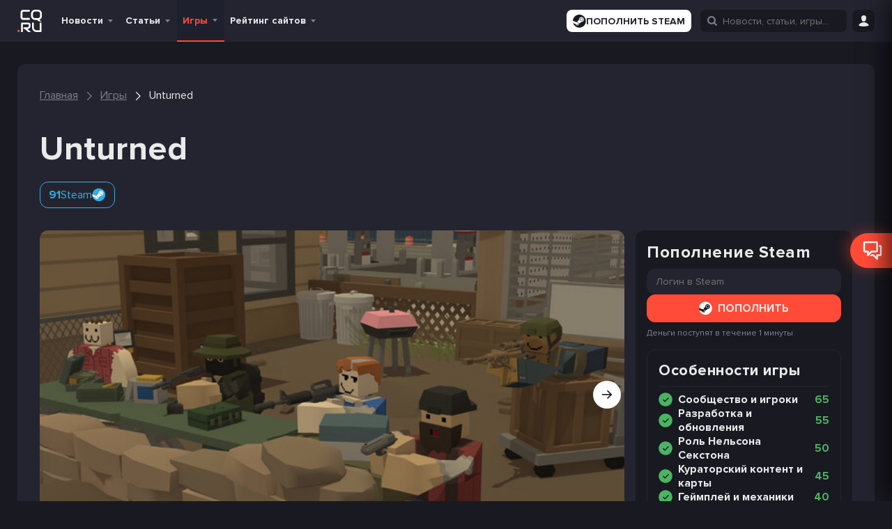

--- FILE ---
content_type: text/html; charset=UTF-8
request_url: https://cq.ru/games/unturned
body_size: 61682
content:
<!DOCTYPE html>
<html lang="ru" prefix="og: http://ogp.me/ns#">

<head>
        <link rel="preload" as="image" href="https://storage.cq.ru/games/fd6665f271478930958ffab2310bf3de.jpg" />

    <meta name="viewport" content="width=device-width, initial-scale=1">
    <meta http-equiv="Content-Type" content="text/html; charset=utf-8">

    <!-- CSRF Token -->
    <meta name="csrf-token" content="">
    <meta name="robots" content="max-image-preview:large, index, follow">

            <link rel="preconnect" href="https://pagead2.googlesyndication.com">
        <link rel="preconnect" href="https://googleads.g.doubleclick.net">
        <link rel="dns-prefetch" href="https://pagead2.googlesyndication.com">
    

    
    
    <link rel="manifest" href="/manifest.ru.json">

<meta name="theme-color" content="#191921">

<meta name="mobile-web-app-capable" content="yes">
<meta name="application-name" content="CQ">

<link rel="apple-touch-icon" href="https://s.cq.ru/favicon.svg">

<link rel="icon" type="image/svg+xml" href="https://s.cq.ru/favicon.svg">

<link rel="icon" type="image/png" sizes="96x96" href="https://s.cq.ru/favicon.png">
    <link rel="preload" crossorigin="anonymous" href="https://s.cq.ru/js/app.js?id=1e6567c8602cdfdec0703606e2b97907" as="script">

<link rel="preload" href="https://s.cq.ru/fonts/cq-icon.woff?25" as="font" crossorigin="anonymous">
<link rel="preload" href="https://s.cq.ru/fonts/ProximaNova-Regular.woff2?10" as="font" crossorigin="anonymous">
<link rel="preload" href="https://s.cq.ru/fonts/ProximaNova-Bold.woff2?10" as="font" crossorigin="anonymous">

    <link rel="alternate" type="application/rss+xml" title="CQ.ru - киберспорт и игры"
        href="https://cq.ru/feed/rss" />


                        <link rel="alternate" hreflang="en" href="https://ensigame.com/games/unturned">
                    <link rel="alternate" hreflang="pt" href="https://ensigame.com/pt/games/unturned">
                    <link rel="alternate" hreflang="fr" href="https://ensigame.com/fr/games/unturned">
        
    
    <title>Unturned - обзор игры, новости, дата выхода, системные требования, подборка похожих игр - CQ</title><meta name="description" content="Unturned - обзор игры, свежие новости и статьи, системные требования и платформы, скриншоты. Полный список игр похожих на Unturned, трейлеры, отзывы и оценки пользователей. Все уникальные материалы по игре на CQ.ru"><link rel="canonical" href="https://cq.ru/games/unturned"/>
    <meta property="og:site_name" content="CQ.ru" /><meta property="og:title" content="Unturned - обзор игры, новости, дата выхода, системные требования, подборка похожих игр - CQ" /><meta property="og:type" content="website" /><meta property="og:description" content="Unturned - обзор игры, свежие новости и статьи, системные требования и платформы, скриншоты. Полный список игр похожих на Unturned, трейлеры, отзывы и оценки пользователей. Все уникальные материалы по игре на CQ.ru" /><meta property="og:url" content="https://cq.ru/games/unturned" />
    <meta name="twitter:title" content="Unturned - обзор игры, новости, дата выхода, системные требования, подборка похожих игр - CQ" /><meta name="twitter:description" content="Unturned - обзор игры, свежие новости и статьи, системные требования и платформы, скриншоты. Полный список игр похожих на Unturned, трейлеры, отзывы и оценки пользователей. Все уникальные материалы по игре на CQ.ru" /><meta name="twitter:image" content="" />

            <script type="application/ld+json">{"@context":"https:\/\/schema.org","@type":"BreadcrumbList","itemListElement":[{"@type":"ListItem","position":1,"item":{"@id":"https:\/\/cq.ru","name":"\u0413\u043b\u0430\u0432\u043d\u0430\u044f","image":null}},{"@type":"ListItem","position":2,"item":{"@id":"https:\/\/cq.ru\/games","name":"\u0418\u0433\u0440\u044b","image":null}},{"@type":"ListItem","position":3,"item":{"@id":"https:\/\/cq.ru\/games\/unturned","name":"Unturned","image":null}}]}</script>

    
    

                
        <link rel="stylesheet" href="https://s.cq.ru/css/games.css?id=4edfd6770ffc2c9dcdaa0f5b6ba19769">
    <link rel="stylesheet" href="https://s.cq.ru/css/swiper.css?id=75f216ff4c044a381d2632e7061ff08a">
    <link rel="stylesheet" href="https://s.cq.ru/css/chartist.css?id=2143bf7494ea99a6c60cdec39f7de3e2">
            <style>
                .glide__slides,.glide__track{overflow:hidden}.glide__slides{backface-visibility:hidden;display:flex;flex-wrap:nowrap;list-style:none;margin:0;padding:0;position:relative;touch-action:pan-Y;transform-style:preserve-3d;white-space:nowrap;width:100%;will-change:transform}.glide__slide{-webkit-touch-callout:none;-webkit-tap-highlight-color:transparent;flex-shrink:0;height:100%;-moz-user-select:none;white-space:normal;width:100%}.glide__slide,.glide__slide a{-webkit-user-select:none;user-select:none}.glide__slide a{-webkit-user-drag:none;-moz-user-select:none;-ms-user-select:none}.glide__arrows{-webkit-touch-callout:none;-webkit-user-select:none;-moz-user-select:none;user-select:none}
@charset "UTF-8";*,:after,:before{box-sizing:inherit}a,address,article,aside,b,blockquote,body,button,canvas,caption,code,dd,details,div,dt,fieldset,figcaption,figure,footer,form,h1,h2,h3,h4,h5,header,hr,i,iframe,img,input,ins,label,legend,li,mark,menu,nav,object,ol,p,pre,q,section,small,span,strong,sub,sup,table,tbody,td,textarea,th,thead,time,tr,ul,var,video{border:0;font-family:inherit;font-size:100%;margin:0;padding:0;vertical-align:baseline}article,aside,details,figcaption,figure,footer,header,main,menu,nav,section{display:block}canvas,progress,video{display:inline-block;vertical-align:baseline}[hidden],template{display:none}a{background-color:transparent}a:active,a:hover{outline:0}b,strong{font-weight:700}mark{background:#ff0;color:#000}small{font-size:80%}sub,sup{font-size:75%;left:-.5em;line-height:0;position:relative;vertical-align:baseline}sup{top:-.5em}sub{bottom:-.5em}img{border:0;height:100%;max-width:100%}svg:not(:root){max-height:100%;overflow:hidden}hr{box-sizing:content-box;height:0}pre{overflow:auto}code,pre{font-family:monospace,monospace;font-size:1em}button,input,select,textarea{color:inherit;font:inherit;margin:0}button{overflow:visible}button,select{background-color:var(--color-dark-3);text-transform:none}button,html input[type=button],input[type=reset],input[type=submit]{-webkit-appearance:button;cursor:pointer}button[disabled],html input[disabled]{cursor:default}button::-moz-focus-inner,input::-moz-focus-inner{border:0;padding:0}input{line-height:normal}input[type=checkbox],input[type=radio]{box-sizing:border-box;padding:0}input[type=number]::-webkit-inner-spin-button,input[type=number]::-webkit-outer-spin-button{height:auto}input[type=search]::-webkit-search-cancel-button,input[type=search]::-webkit-search-decoration{-webkit-appearance:none}fieldset{border:1px solid silver;margin:0 2px;padding:.35em .625em .75em}legend{border:0;padding:0}textarea{overflow:auto}td,th{padding:0}@font-face{font-display:swap;font-family:ProximaNova;font-style:normal;font-weight:400;src:local("ProximaNova"),url(/fonts/ProximaNova-Regular.woff2?10) format("woff2"),url(/fonts/ProximaNova-Regular.woff?10) format("woff")}@font-face{font-display:swap;font-family:ProximaNova;font-style:normal;font-weight:700;src:local("ProximaNova"),url(/fonts/ProximaNova-Bold.woff2?10) format("woff2"),url(/fonts/ProximaNova-Bold.woff?10) format("woff")}@font-face{font-display:swap;font-family:ProximaNova;font-style:normal;font-weight:900;src:local("ProximaNova"),url(/fonts/ProximaNova-Extrabold.woff2?10) format("woff2"),url(/fonts/ProximaNova-Extrabold.woff?10) format("woff")}@font-face{font-display:swap;font-family:cq-icon;font-style:normal;font-weight:400;src:local("cq-icon"),url(/fonts/cq-icon.woff?25) format("woff")}[data-icon]:before{content:attr(data-icon)}[class*=" cq-icon-"]:before,[class^=cq-icon-]:before,[data-icon]:before{speak:none;-webkit-font-smoothing:antialiased;-moz-osx-font-smoothing:grayscale;font-family:cq-icon!important;font-style:normal!important;font-variant:normal!important;font-weight:400!important;text-transform:none!important}[class*=" cq-icon-"],[class^=cq-icon-]{align-items:center;display:inline-flex;font-size:15px;justify-content:center;vertical-align:middle}.cq-icon--inline{display:inline;vertical-align:middle}.cq-icon-vk:before{content:"\61"}.cq-icon-home:before{content:"\62"}.cq-icon-facebook:before{content:"\63"}.cq-icon-twitter:before{content:"\64"}.cq-icon-instagram:before{content:"\65"}.cq-icon-twitch:before{content:"\66"}.cq-icon-down:before{content:"\67"}.cq-icon-more-vertical:before{content:"\68"}.cq-icon-more-horizontal:before{content:"\69"}.cq-icon-bars:before{content:"\6a"}.cq-icon-search:before{content:"\6b"}.cq-icon-expand:before{content:"\6c"}.cq-icon-user:before{content:"\6d"}.cq-icon-comments-o:before{content:"\6e"}.cq-icon-comments:before{content:"\6f"}.cq-icon-eye:before{content:"\70"}.cq-icon-play:before{content:"\71"}.cq-icon-quora:before{content:"\72"}.cq-icon-youtube:before{content:"\73"}.cq-icon-check:before{content:"\74"}.cq-icon-close:before{content:"\75"}.cq-icon-cancel:before{content:"\76"}.cq-icon-heart:before{content:"\77"}.cq-icon-heart-o:before{content:"\78"}.cq-icon-gplus:before{content:"\79"}.cq-icon-pencil:before{content:"\7a"}.cq-icon-tag:before{content:"\41"}.cq-icon-comment:before{content:"\42"}.cq-icon-mail:before{content:"\43"}.cq-icon-folder:before{content:"\44"}.cq-icon-folder-o:before{content:"\45"}.cq-icon-star:before{content:"\46"}.cq-icon-star-o:before{content:"\47"}.cq-icon-tv:before{content:"\48"}.cq-icon-calendar-check-o:before{content:"\49"}.cq-icon-calendar:before{content:"\4a"}.cq-icon-alarm:before{content:"\4b"}.cq-icon-quote-left:before{content:"\4d"}.cq-icon-quote-right:before{content:"\4e"}.cq-icon-quote:before{content:"\4f"}.cq-icon-ribbon-a:before{content:"\50"}.cq-icon-trophy:before{content:"\51"}.cq-icon-crosshairs:before{content:"\52"}.cq-icon-burning-fire:before{content:"\53"}.cq-icon-reply-mail:before{content:"\54"}.cq-icon-caret-up:before{content:"\55"}.cq-icon-chevron-down:before{content:"\56"}.cq-icon-chevron-left:before{content:"\57"}.cq-icon-chevron-right:before{content:"\58"}.cq-icon-chevron-up:before{content:"\59"}.cq-icon-gift:before{content:"\5a"}.cq-icon-moon-fill:before,.cq-icon-moon:before{content:"\30"}.cq-icon-sun:before{content:"\31"}.cq-icon-clock:before{content:"\32"}.cq-icon-alarm-o:before{content:"\33"}.cq-icon-bookmark-o:before{content:"\34"}.cq-icon-bookmark:before{content:"\35"}.cq-icon-news:before{content:"\36"}.cq-icon-user-o:before{content:"\37"}.cq-icon-settings:before{content:"\38"}.cq-icon-game-overwatch:before{content:"\39"}.cq-icon-game-dota-2:before{content:"\22"}.cq-icon-game-lol:before{content:"\25"}.cq-icon-game-cs-go:before{content:"\26"}.cq-icon-thumbs-up:before{content:"\21"}.cq-icon-thumbs-o-up:before{content:"\23"}.cq-icon-location:before{content:"\24"}.cq-icon-steam:before{content:"\27"}.cq-icon-discord:before{content:"\28"}.cq-icon-warning:before{content:"\29"}.cq-icon-clock-1:before{content:"\2a"}.cq-icon-game-valorant:before{content:"\2b"}.cq-icon-website:before{content:"\2c"}.cq-icon-snow:before{content:"\2e"}.cq-icon-link:before{content:"\2f"}.cq-icon-windows:before{content:"\3b"}.cq-icon-xbox:before{content:"\3c"}.cq-icon-epic:before{content:"\3d"}.cq-icon-playstation:before{content:"\3e"}.cq-icon-linux:before{content:"\3f"}.cq-icon-apple:before{content:"\40"}.cq-icon-gog:before{content:"\5d"}.cq-icon-itch:before{content:"\5b"}.cq-icon-google-play:before{content:"\2d"}.cq-icon-cq-coin:before{content:"\5e"}.cq-icon-nintendo-switch:before{content:"\3a"}.cq-icon-nintendo:before{content:"\5f"}.cq-icon-android:before{content:"\60"}.cq-icon-gamepad:before{content:"\7b"}.cq-icon-eye-disabled:before{content:"\7c"}.cq-icon-download:before{content:"\7d"}.cq-icon-fire:before{content:"\7e"}.cq-icon-chevron-right-thin:before{content:"\5c"}.cq-icon-filter:before{content:"\e000"}.cq-icon-arrow-up:before{content:"\e001"}.cq-icon-pedestrian:before{content:"\e002"}.cq-icon-defuse-kit:before{content:"\e003"}.cq-icon-bomb:before{content:"\e004"}.cq-icon-skull:before{content:"\e005"}.cq-icon-people:before{content:"\e006"}.cq-icon-telegram:before{content:"\e007"}.cq-icon-gaming:before{content:"\4c"}.cq-icon-home-1:before{content:"\e008"}.cq-icon-headphones:before{content:"\e009"}.cq-icon-article:before{content:"\e00a"}.cq-icon-news-1:before{content:"\e00b"}.cq-icon-image:before{content:"\e00f"}.cq-icon-video:before{content:"\e010"}.cq-icon-comment-1:before{content:"\e011"}.cq-icon-vkontakte:before{content:"\61"}.cq-icon-camera:before{content:"\e00c"}.cq-icon-yin-yang:before{content:"\e00d"}.cq-icon-globe:before{content:"\e00e"}.cq-icon-smile:before{content:"\e012"}.cq-icon-streaming:before{content:"\e013"}.cq-icon-other:before{content:"\e014"}.cq-icon-keyboard:before{content:"\e00c"}.cq-icon-dislike:before{content:"\e015"}.cq-icon-like:before{content:"\e016"}.cq-icon-submit:before{content:"\e017"}.cq-icon-arrow:before{content:"\e018"}html{height:100%;scroll-behavior:smooth}@media screen and (max-width:600px){html{margin-top:0!important}}a{word-wrap:break-word;color:var(--color-text-1);max-width:100%;text-decoration:none}a h1,a h2,a h3{transition:color .3s ease-in-out}a h1:hover,a h2:hover,a h3:hover{color:#ff4b37}.h2,.h3,.h4,h1,h2,h3,h4,h5{font-weight:700;letter-spacing:.5px;line-height:1.3;margin:0;padding:0}.h2 a,.h3 a,.h4 a,h1 a,h2 a,h3 a,h4 a,h5 a{transition:color .3s ease-in-out}.h2 a:hover,.h3 a:hover,.h4 a:hover,h1 a:hover,h2 a:hover,h3 a:hover,h4 a:hover,h5 a:hover{color:#ff4b37}h1{font-size:48px}.h2,h2{font-size:36px}.h3,h3{font-size:24px}.h4,h4{font-size:22px}.h5,h5{font-size:18px}@media screen and (max-width:1024px){h1{font-size:40px}.h2,h2{font-size:30px}.h3,h3{font-size:20px}.h4,h4{font-size:18px}}.title-row{align-items:center;display:flex;justify-content:space-between;margin-bottom:16px;width:100%}.title-row.--align-baseline{align-items:baseline}.main-title{margin-bottom:32px;margin-top:64px}.main-title.--32-16{margin-bottom:16px;margin-top:32px}.main-title.--48-16{margin-bottom:16px;margin-top:48px}.main-title.--no-margin-top{margin-top:0!important}.main-title.h3{margin-bottom:16px;margin-top:32px}@media screen and (max-width:1024px){.main-title{margin:24px 0}.h1-h2{font-size:30px}h2.main-title{font-size:24px}}p{word-wrap:break-word}table{border-collapse:collapse;border-spacing:0}small{font-size:16px}input[type=submit]{box-sizing:content-box;cursor:pointer}button{background:none;border:none;color:var(--color-text-1);font-size:16px;line-height:1.2;outline:none;transition:all .3s ease-in-out;vertical-align:middle}a img{border:0}ol,ul{list-style:none}embed,iframe,object,video{max-width:100%}body.has-admin-bar .header--hide{top:-10px}body.has-admin-bar.header--show .header{top:50px}body.header--hide:not(.header--show-force) .header{top:-61px}body.header--hide:not(.header--show-force) .bottom-area:not(.bottom-area--post-buttons){bottom:-56px}body.header--show .bottom-area:not(.bottom-area--post-buttons){bottom:0}body.header--show .header{top:0}.header{position:sticky;top:0;transition:top .3s ease-in-out;z-index:1000}.header__ad{flex:100%;margin:0 auto;max-width:800px;text-align:center}.header__ad>ins{margin-bottom:10px}@media screen and (max-width:800px){.show-with-menu:not(.--show){display:none!important}}.hide-with-menu.--hide{display:none!important}.navbar--search .hide-with-search{display:none}.wm-switch__icon{display:flex;font-size:15px}.wm-switch__icon:before{content:"\31"}.wm-switch__icon:before,html[white-mode=true] .wm-switch__icon:before{speak:none;-webkit-font-smoothing:antialiased;-moz-osx-font-smoothing:grayscale;font-family:cq-icon!important;font-style:normal!important;font-variant:normal!important;font-weight:400!important;line-height:1;text-transform:none!important}html[white-mode=true] .wm-switch__icon:before{content:"\30"}@keyframes indicator-animation{0%{opacity:1;transform:scale3d(.3,.3,.3)}20%{transform:scale3d(1.25,1.25,1.25)}40%{transform:scale3d(.9,.9,.9)}60%{transform:scale3d(1.05,1.05,1.05)}80%{transform:scale3d(.97,.97,.97)}to{opacity:1;transform:scaleX(1)}}@keyframes fade-in{0%{opacity:0}to{opacity:1}}@keyframes gift-roll-out{0%{transform:translateY(-100px) scale(0)}to{transform:translateY(0) scale(1)}}.load-more.install-pwa{background-color:var(--color-dark-4);display:none}.navbar{background-color:var(--color-dark-1);min-height:60px}@media screen and (max-width:800px){.navbar{min-height:60px}}.navbar__gift{animation:fade-in 1s ease-in-out forwards;cursor:pointer;opacity:0;position:relative;z-index:999}.navbar__gift-block{align-items:center;background-color:var(--color-dark-3);border:2px solid #ff6a13;border-radius:16px;display:none;gap:32px;height:56px;justify-content:space-between;padding:10px 10px 10px 24px;position:absolute;right:38px;top:-12px;width:880px}.cq--guest .navbar__gift-block{width:915px}@media screen and (max-width:1262px){.navbar__gift-block{width:850px}.cq--guest .navbar__gift-block{width:880px}}@media screen and (max-width:1024px){.navbar__gift-block{flex-wrap:wrap;gap:8px;height:auto;left:0;padding:16px;position:fixed;right:auto;top:60px;width:100%}.cq--guest .navbar__gift-block{width:100%}.has-admin-bar .navbar__gift-block{top:110px}}.navbar__gift-block .cq-ad-label{border-radius:16px;right:3px}.navbar__gift-block-line{background-color:var(--color-dark-1);border-radius:16px;height:10px;position:relative}.navbar__gift-block-line-progress{background-color:#ff6a13;border-radius:16px;height:100%;position:absolute;z-index:3}.navbar__gift-block-line img{height:28px;position:absolute;top:-8px;transform:translateX(-50%) rotate(20deg);width:28px;z-index:4}.navbar__gift-block-line img.--disabled{filter:grayscale()}.navbar__gift-block-line img:nth-of-type(2n){transform:translateX(-50%) rotate(-40deg)}.navbar__gift-block-line img:first-child{left:0}.navbar__gift-block-line img:nth-child(2){left:25%}.navbar__gift-block-line img:nth-child(3){left:50%}.navbar__gift-block-line img:nth-child(4){left:75%}.navbar__gift-block-line img:nth-child(5){left:100%}.navbar__gift-block-button{display:flex;position:relative}.navbar__gift-block-button img{height:auto;width:120px}.navbar__gift-block-button div{left:50%;position:absolute;text-align:center;top:50%;transform:translate(-50%,-50%)}.navbar__gift-block-middle{display:flex;flex:1;flex-direction:column;gap:6px;margin-top:-4px}@media screen and (max-width:1024px){.navbar__gift-block-middle{border-top:1px solid var(--color-dark-1);min-width:100%;order:3;padding-top:8px}}.navbar__gift-block-left{display:flex;flex-direction:column;font-size:16px;font-weight:700}.navbar__gift-block-left strong{color:#ff6a13}.navbar__gift .cq-icon-close{color:#ff4b37;display:none;font-size:10px;position:absolute;right:-3px;top:-3px}.navbar__gift--active .cq-icon-close,.navbar__gift--active .navbar__gift-block{display:flex}.navbar__gift.--fonbet .navbar__gift-window{background:none;right:40px;top:-6px;width:280px}@media screen and (max-width:800px){.navbar__gift.--fonbet .navbar__gift-window{left:-151px;top:46px}}.navbar__gift.--winline i:hover,.navbar__gift.--winline--active i{color:#ff6a13}.navbar__gift.--winline .navbar__gift-btn{background-color:#ff6a13;color:#fdf7f7}.navbar__gift.--winline .navbar__gift-text div,.navbar__gift.--winline .navbar__gift-text strong{color:#ff6a13}.navbar__gift.--winline .navbar__gift-window{background:#2c2c2c;border:1px solid #ff6a13}.navbar__gift.--winline .navbar__gift-window:before{border-bottom:10px solid #ff6a13}.navbar__gift.--winline .navbar__gift-window:after{border-bottom:11px solid #ff6a13}.navbar__gift i{transition:color .3s ease-in-out}.navbar__gift-bk{align-items:center;display:flex;justify-content:center;padding:6px;width:100%}.navbar__gift-bk img{height:auto;width:120px}.navbar__gift-btn{opacity:1;transition:opacity .3s ease-in-out!important}.navbar__gift-btn:focus,.navbar__gift-btn:hover{opacity:.8}.navbar__gift-text{font-size:21px;font-weight:700;margin:10px 0;text-align:center}.navbar__gift-text div{color:#ff6a13;font-size:24px}.navbar__gift-text div i{font-size:20px}.navbar__gift-window{align-items:center;background-color:var(--color-dark-1);border-radius:4px;display:none;flex-direction:column;position:absolute;top:45px;transform:translateY(-100px) scale(0);transition:transform .3s ease-in-out;width:200px;z-index:11}.navbar__gift--active .navbar__gift-window{animation:gift-roll-out .3s ease-in-out forwards;display:flex}.navbar__gift-window:before{border-left:10px solid transparent;border-right:10px solid transparent;content:"";height:0;position:absolute;right:89px;top:-10px;width:0;z-index:2}.navbar__gift-window:after{border-left:11px solid transparent;border-right:11px solid transparent;content:"";height:0;position:absolute;right:88px;top:-12px;width:0;z-index:1}.navbar__gift-window button{border-radius:12px;font-size:20px;font-weight:700;padding:5px 10px;text-align:center;width:100%}.navbar__gift-dot{align-items:center;animation:indicator-animation 1s cubic-bezier(.215,.61,.355,1) forwards;animation-delay:1s;background:#ff4b37;border:1px solid #fff;border-radius:12px;display:flex;height:10px;justify-content:center;opacity:0;padding:0 2px;position:absolute;right:-2px;top:-4px;width:10px}.navbar__mobile-menu{background-color:var(--color-dark-3);display:none;flex-direction:column;height:calc(100vh - 110px);justify-content:space-between;overflow-y:auto;padding:0;position:absolute;width:100%;z-index:999}.has-admin-bar .navbar__mobile-menu{height:calc(100vh - 160px)}.navbar__mobile-menu.toggled{display:flex}.navbar__logo{align-items:center;display:flex;height:42px;transition:height,width .3s ease-in-out}.navbar__logo:active{transform:translateY(1px)}[lang=en] .navbar__logo{height:33px}.navbar__logo>img{height:calc(100% - 10px);opacity:1;transition:opacity .3s ease-in-out!important;width:auto}@media screen and (max-width:800px){.navbar__logo>img{margin-right:5px}}.navbar__logo>img:focus,.navbar__logo>img:hover{opacity:.6}html[white-mode=true] .navbar__logo>img{filter:invert()}.navbar__menu{align-items:center;display:flex;flex-wrap:nowrap;font-size:16px;list-style:none;margin:0}.navbar__left{margin-right:20px}@media screen and (max-width:1262px){.navbar__left{margin-right:8px}}.navbar__left,.navbar__menu,.navbar__right{align-items:center;display:flex}.navbar__menu{margin-right:10px}.navbar__socials{display:flex;margin-right:auto;padding:0 16px}@media screen and (max-width:800px){.navbar__socials{display:none}}.navbar__socials img{height:auto;width:16px}.navbar__right{height:100%;justify-content:flex-end}.navbar__main{display:grid;grid-template-columns:auto 1fr 1fr;height:60px;margin:0 auto;max-width:1230px;width:100%;z-index:999}@media screen and (max-width:1262px){.navbar__main{max-width:992px}}@media screen and (max-width:1024px){.navbar__main{grid-template-columns:auto 1fr;max-width:768px;padding:0 10px}}.navbar__button{cursor:pointer;height:32px;margin-left:10px;width:32px}@media screen and (min-width:1025px){.navbar__button{margin-left:8px;position:relative}}.navbar__button i{font-size:16px}.navbar__button>button{height:100%}.navbar__soc-button{align-items:center;background:var(--color-dark-1);border-radius:4px;display:flex;font-weight:600;gap:4px;height:32px;justify-content:center;padding:8px}.navbar__soc-button.--orange{background:#f84936}@media screen and (max-width:1024px){.menu-home{display:none!important}}.navbar__search input{display:none;position:absolute}.navbar__search.show input{display:flex}.login-button{display:flex;height:32px}.toggle-login{margin:5px 0;position:relative}.toggle-login i{transition:color .3s ease-in-out}@media screen and (max-width:800px){.toggle-login i{font-size:16px}}.toggle-login i:hover{color:#ff4b37}.toggle-login:hover .site-login{display:block}.site-login{display:none;position:absolute}.site-icon{color:var(--color-text-1);display:inline-block;font-size:40px;font-weight:700;height:50px;line-height:50px;margin-right:16px;opacity:1;position:relative;transition:opacity .3s ease-in-out!important;width:35px}.site-icon:focus,.site-icon:hover{opacity:.8}.site-icon.site-letter{margin-right:0;text-align:center}@media screen and (max-width:1024px){.site-icon{display:none}}.site-icon img{border-radius:3px;bottom:0;margin:auto;position:absolute;top:0}.menu-down-icon{color:var(--color-text-4);display:none;font-size:11px;position:absolute;right:8px;top:50%;transform:translateY(-50%)}.menu-down-icon:before{position:relative;top:2px}.menu-down-icon:hover{cursor:default}.menu-right-icon{color:var(--color-text-4);cursor:default;display:none;font-size:16px;position:absolute;right:5px;top:50%;transform:translateY(-50%) rotate(-90deg)}.menu-item{display:flex;position:relative;transition:background-color .3s ease-in-out;z-index:999}.menu-item:not(.--with_sub){margin-right:5px}.menu-item--special-bet-school>a{color:#3bbe61}.menu-item a{cursor:pointer}.menu-item a span{display:block}.menu-item a:active span:first-child{transform:translateY(1px)}.menu-item:not(.--no-hover):hover .menu-item__submenu{display:flex}.menu-item:not(.--no-hover):hover>a{background-color:var(--color-dark-6);border-bottom:none!important;color:#ff4b37}.menu-item:not(.--no-hover):hover>a:hover{text-decoration:underline}.menu-item.--with_sub>a{padding:0 24px 0 8px}.menu-item>a,.menu-item>span{font-weight:700;height:60px;overflow:hidden;padding:0 8px;position:relative;text-decoration:none;white-space:nowrap}@media screen and (max-width:1024px) and (min-width:801px){.menu-item>a,.menu-item>span{padding:0 24px 0 4px}}@media screen and (max-width:800px){.menu-item>a,.menu-item>span{margin-top:0}}.menu-item .menu-down-icon{display:block}.menu-item--current:not(.mobile-menu__item)>a,.menu-item--current:not(.mobile-menu__item)>span,.menu-item.--current:not(.mobile-menu__item)>a,.menu-item.--current:not(.mobile-menu__item)>span{background-color:var(--color-dark-6);border-bottom:2px solid #ff4b37;color:#ff4b37}.menu-item.mobile-menu__item--current>a,.menu-item.mobile-menu__item--current>span,.menu-item.mobile-menu__item.--current>a,.menu-item.mobile-menu__item.--current>span{color:#ff4b37}.menu-item>.submenu{left:-1px;min-width:200px;position:absolute;top:60px}@media screen and (max-width:1024px){.menu-item>.submenu{border:none;display:none;visibility:visible}}.submenu{background-color:var(--color-dark-4);border-radius:4px;display:none;flex-direction:column;padding-left:0;transition:all .1s ease-in}.submenu-item{border-radius:4px;height:auto;line-height:1.6;margin:0;position:relative;text-align:left;transition:color .3s ease-in-out}.submenu-item>a,.submenu-item>button{align-items:center;color:inherit;display:flex;font-size:inherit;height:100%;padding:10px 15px;width:100%}.submenu-item>a img,.submenu-item>button img{margin-right:7px;max-height:20px;max-width:20px}.submenu-item:hover>a,.submenu-item:hover>button{background-color:var(--color-dark-9);color:#ff4b37}.submenu-item:hover~.submenu-item .submenu-item__submenu{z-index:1}.submenu-item:hover .submenu-item__submenu{display:flex;z-index:2}.submenu-item:hover[data-tab-active]{background-color:var(--color-dark-6)}.submenu-item:hover[data-tab-active]>a,.submenu-item:hover[data-tab-active]>button{background-color:var(--color-dark-6);color:#ff4b37}.submenu-item__submenu{max-height:calc(100vh - 300px);min-width:150px;overflow-y:scroll;position:absolute;right:0;top:-1px;transform:translateX(100%);z-index:1}.submenu-item--with_sub .menu-right-icon,.submenu-item.--with_sub .menu-right-icon{display:block}.submenu-item--current,.submenu-item.--current,.submenu-item[data-tab-active]{background-color:var(--color-dark-6)}.submenu-item--current>a,.submenu-item--current>button,.submenu-item.--current>a,.submenu-item.--current>button,.submenu-item[data-tab-active]>a,.submenu-item[data-tab-active]>button{color:#ff4b37;font-weight:700}.main-menu{flex-shrink:0;font-size:14px;height:60px;line-height:60px;list-style:none;text-align:center}@media screen and (max-width:1024px){.main-menu{display:none}}.main-menu .toggled-on{display:block}.main-menu.toggled{opacity:1;visibility:visible}.main-menu__toggle-button{box-sizing:border-box;color:var(--color-text-1);display:none;transition:transform .2s linear;z-index:999}@media screen and (max-width:1024px){.main-menu__toggle-button{display:block}}.mobile-menu__button{align-items:center;background-color:var(--color-dark-3);border-color:var(--color-dark-9);border-radius:4px;color:var(--color-text-3);display:flex;font-size:16px;height:40px;justify-content:center;margin-left:auto;padding:0;transition:all .3s ease-in-out;width:40px}.mobile-menu__top{align-items:center;display:flex;justify-content:space-between;padding:10px}.mobile-menu__list{display:flex;flex-direction:column;font-size:16px}.mobile-menu__item{display:flex;flex-direction:column;position:relative}.mobile-menu__item a{padding:0 15px!important}.mobile-menu__item i{margin-left:5px}.mobile-menu__item.expanded .mobile-menu__expand{transform:rotate(0deg)}.mobile-menu__item.menu-item:hover>a{background-color:var(--color-dark-1)}.mobile-menu__item>a{align-items:center;display:flex;height:50px}.mobile-menu__item--sub.menu-item:hover>a{background-color:transparent}.mobile-menu__item--sub.menu-item:hover>a:before{opacity:1}.mobile-menu__expand{left:2px;line-height:1.8;position:absolute;top:4px;transform:rotate(-90deg);transition:transform .3s ease-in-out;z-index:2}.mobile-menu__expand:focus{outline:none}.mobile-menu__submenu{border-left:1px dashed var(--color-dark-10);display:none;margin-left:27px}.mobile-menu__submenu.--show{display:flex;flex-direction:column}.mobile-menu__socials{padding:0 15px}.mobile-menu__socials-title{font-weight:700;margin-bottom:16px}.mobile-menu__socials-grid{display:grid;gap:8px;grid-template-columns:1fr 1fr;margin-top:8px}.header-branding{background-attachment:scroll;background-position:50%;background-repeat:no-repeat;background-size:cover;margin-bottom:16px;min-height:auto;position:relative}.home .header-branding{min-height:260px}@media screen and (max-width:1262px){.home .header-branding{min-height:214px}}@media screen and (max-width:1024px){.home .header-branding{min-height:164px}}@media screen and (max-width:432px){.home .header-branding{width:90%}}.header-branding:focus>img,.header-branding:hover>img{opacity:.7}.header-branding .custom-logo,.header-branding__logo-img{width:50%}@media screen and (max-width:800px){.header-branding .custom-logo,.header-branding__logo-img{width:70%}}@media screen and (max-width:432px){.header-branding .custom-logo,.header-branding__logo-img{width:90%}}.header-branding__logo{text-align:center}.header-branding__container--no-logo{display:block;height:calc(100% + 1px);left:0;overflow:hidden;position:absolute;top:0;width:calc(100% + 1px);z-index:90}.header-branding__container--no-logo .header-branding__item-info{top:50%}@media screen and (max-width:1024px){.header-branding__container--no-logo .header-branding__item-info{top:40%}}.header-branding__item-info{background:hsla(0,0%,100%,.7);position:relative;text-align:center;z-index:998}.header-branding__title{font-size:24px;margin:0;padding-top:16px}@media screen and (max-width:1262px){.header-branding__title{font-size:20px}}.header-branding__desc{font-size:18px;font-weight:400;margin-top:10px;padding-bottom:16px;text-transform:none}@media screen and (max-width:1262px){.header-branding__desc{font-size:16px}}.games-menu{height:100%;margin-right:10px}@media screen and (max-width:1024px){.navbar__main .games-menu{display:none}}.navbar__mobile-menu .games-menu{width:100%}.games-menu__list{align-items:center;display:flex;height:100%}@media screen and (min-width:1025px){.games-menu__list{border-right:1px solid var(--color-dark-10)}}.navbar__mobile-menu .games-menu__list{justify-content:space-evenly}.games-menu__item{align-items:center;background-color:var(--color-dark-1);border-radius:4px;box-shadow:0 0 2px 1px var(--color-dark-7);display:flex;height:32px;justify-content:center;margin:0 3px;transition:all .3s ease-in-out;width:32px}.games-menu__item--rating{height:24px;margin-right:8px!important;width:24px}@media screen and (max-width:432px){.games-menu__item{margin-left:3px;margin-right:3px;width:30px}}.games-menu__item:last-child{margin-right:16px}.games-menu__item--current,.games-menu__item:hover{box-shadow:0 0 2px 1px #ff4b37}.games-menu__item:hover{background-color:rgba(255,75,55,.3)}.games-menu__item>.game-icon{border-radius:4px;height:18px;width:18px}.games-menu__item>.game-icon--rating{border-radius:4px;height:14px;width:14px}.menu-icon{background-position:50%;background-repeat:no-repeat;background-size:contain;border-radius:4px;display:inline-block;height:30px;position:relative;transition:all .3s ease-in-out;width:30px}.menu-icon:not(:last-child){margin-right:20px}.menu-icon.current-menu-item,.menu-icon:hover{filter:grayscale(0)!important;opacity:1!important}.current-menu-item .menu-icon{filter:grayscale(100%);opacity:.4}.go-to-matches{margin-right:20px}@media screen and (max-width:800px){.go-to-matches{display:none}}.go-to-matches i{color:var(--color-text-1);font-size:26px}@media screen and (min-width:801px){.go-to-matches i{display:none}}.menu--blast>a{color:#758cff;letter-spacing:1px;margin-left:-5px}.menu--blast>a:before{background-image:url(/media/blast.png);background-position:50%;background-size:contain;content:"";height:20px;margin-right:5px;width:20px}@media screen and (max-width:1262px){.menu--desktop-only{display:none!important}}.user-profile{align-items:center;color:#fff;display:flex;font-size:16px;height:100%;padding:0 0 0 5px;position:relative}.user-profile:hover{background-color:var(--color-dark-6)}.navbar .user-profile{margin-left:12px}.user-profile__coins{margin-right:10px}.user-profile__name{text-align:center}@media screen and (min-width:801px){.user-profile__info{margin-left:10px}}.user-profile__logout{display:none;font-size:10px;margin-top:-12px;position:absolute;transition:color .3s ease-in-out}@media screen and (max-width:1024px){.user-profile__logout{background-color:red;border-radius:7px;display:block;font-size:18px;margin:16px 0 0;position:inherit;text-align:center;width:55px}.user-profile__logout>a{color:var(--color-text-1)}}.user-profile__logout:hover{color:var(--color-text-1)}.user-profile:hover .user-profile__logout{display:block}.user-profile__avatar{cursor:pointer;display:flex}@media screen and (max-width:1024px){.user-profile__avatar{border-right:1px solid #242430}}.user-profile__avatar>i{color:var(--color-text-4);font-size:12px;margin-left:3px}.--expanded .user-profile__avatar>i{transform:rotateX(180deg)}.user-profile__image{height:32px;width:32px}.user-profile__coins{color:#ffd600;font-size:16px;font-weight:700;margin-top:5px}.user-profile__title{font-size:20px;font-weight:700}.user-profile__menu{background-color:var(--color-dark-4);border-radius:4px;display:none;flex-direction:column;padding:15px;position:absolute;right:0;top:60px;width:300px;z-index:999}.user-profile__menu>a{font-weight:700;padding:5px 0}.user-profile__menu>a:hover{color:#ff4b37}.--expanded .user-profile__menu{display:flex}@media screen and (min-width:1263px){.navbar-search{margin-left:5px}}@media screen and (max-width:1262px){.navbar-search__input{background-color:var(--color-dark-1);display:none;left:0;margin-top:5px;padding:25px 10px;position:absolute;width:100%}}.--show .navbar-search__input{display:block}.navbar-promo-ti{align-items:center;display:flex;height:32px;margin:auto;white-space:nowrap}.navbar-promo-ti img{height:32px;margin-right:8px;width:auto}.navbar-stm-btn{align-items:center;background:#fff;border-radius:8px;color:#242430;cursor:pointer;display:flex;font-size:14px;font-weight:700;gap:8px;height:32px;padding:0 9px;text-transform:uppercase;transition:transform 0s;-webkit-user-select:none;-moz-user-select:none;user-select:none}@media screen and (min-width:1263px){.navbar-stm-btn{margin-right:8px}}.navbar-stm-btn:active{transform:translateY(1px)}:root{--color-dark-rgba-08:rgba(12,12,23,.8);--color-dark-1-rgb:12,12,23;--color-dark-1:#242430;--color-dark-1-lighten:#353547;--color-dark-3:#191921;--color-dark-4:#1a1a26;--color-dark-5:#1a1b27;--color-dark-6:#1f202d;--color-dark-7:#232332;--color-dark-8:#252535;--color-dark-9:#2a2a3c;--color-dark-9-darken:#222230;--color-dark-9-lighten:#35354b;--color-dark-10:#2a2e3a;--color-dark-11:#2e3243;--color-dark-12:#343440;--color-dark-13:#0e0e10;--color-text-1:#eaeaeb;--color-text-2:#d0d0d0;--color-text-3:#7f8497;--color-text-4:#7b7e89;--color-background-red:#321c1a;--color-background-green:#183728;--color-background-gray:#222;--color-background-gradient:linear-gradient(90deg,#07080d,#252535 40%,#252535 60%,#07080d);--color-gold:#ffd600}body.has-admin-bar h2,body.has-admin-bar h3{scroll-margin-top:176px}h2,h3{scroll-margin-top:126px}body{background-color:var(--color-dark-3);background-size:cover;box-sizing:border-box;color:var(--color-text-1);font-family:ProximaNova,Roboto,Arial,Helvetica,sans-serif;font-size:16px;font-weight:400;line-height:1.25;margin:0;min-height:100vh;overflow-x:hidden;padding:0;padding-bottom:60px!important;position:relative}@media screen and (max-width:1262px){body{padding-bottom:150px!important}}@media screen and (max-width:800px){body{padding-bottom:320px!important}}button:focus,input:focus{outline-color:#ff4b37}.next-post-separator{background-color:var(--color-dark-3);height:32px;position:relative;width:100%}.content-area{width:100%}.cq-content{backface-visibility:hidden;flex-direction:column;min-height:1000px;position:relative;z-index:10}body.has-branding-ad .cq-content{margin-top:200px}@media (max-width:1440px){body.has-branding-ad .cq-content{margin-top:0}}.cq-content:not(.--no-bg){background-color:var(--color-dark-1);padding:32px}@media screen and (max-width:1024px){.cq-content:not(.--no-bg){padding:16px}}.cq-content.next-post{margin-top:0!important}.cq-content.has-next-post{margin-bottom:0!important}.cq-content.box{margin-bottom:64px;margin-top:32px}.post{position:relative;width:100%}.post:not(:last-child,.singular){margin-bottom:16px}.post .pd{margin-left:auto;margin-right:auto;max-width:800px}.space-between{justify-content:space-between}.badge,.space-between{align-items:center;display:flex}.badge{background-color:var(--color-dark-3);border-radius:4px;color:var(--color-text-1);font-size:12px;justify-content:center;padding:0 10px;transition:opacity .3s ease-in-out;z-index:1}.uprow{align-items:center;display:flex;justify-content:space-between;margin-bottom:8px;width:100%}.uprow.heading{margin-bottom:24px}.uprow a{transition:color .3s ease-in-out}.uprow a:hover{color:#ff4b37}@media screen and (max-width:1024px){.uprow{flex-wrap:wrap;height:auto}}.filter__btn--active,.filter__btn.games-menu__item[data-tab-active]{box-shadow:0 0 2px 1px #ff4b37}.filter__btn--active[data-tab-id=dota-2],.filter__btn.games-menu__item[data-tab-active][data-tab-id=dota-2]{color:#ff3434}.filter__btn--active[data-tab-id=lol],.filter__btn.games-menu__item[data-tab-active][data-tab-id=lol]{color:#0091ea}.filter__btn--active[data-tab-id=hots],.filter__btn.games-menu__item[data-tab-active][data-tab-id=hots]{color:#3eb3fc}.filter__btn--active[data-tab-id=cs-go],.filter__btn.games-menu__item[data-tab-active][data-tab-id=cs-go]{color:#ffbb4b}.filter__btn--active[data-tab-id=gaming],.filter__btn--active[data-tab-id=overwatch],.filter__btn.games-menu__item[data-tab-active][data-tab-id=gaming],.filter__btn.games-menu__item[data-tab-active][data-tab-id=overwatch]{color:#f79d2b}.filter__btn[data-tab-active]{color:#ff4b37}.tournaments-center__logo-wrapper{flex-basis:75px;flex-shrink:0}.tournaments-center__logo{border-radius:3px;height:60px;-o-object-fit:cover;object-fit:cover;-o-object-position:center center;object-position:center center;width:65px}.tournaments-center__link{align-items:center;display:flex;font-size:12px;gap:12px;line-height:1.2;margin-top:8px}@media screen and (max-width:800px){.tournaments-center__link{margin-top:8px}}.tournaments-center__link:hover .tournaments-center__name{color:#ff4b37}.tournaments-center__date,.tournaments-center__logo-wrapper,.tournaments-center__name{padding-left:8px;padding-right:8px}.tournaments-center__name{font-size:14px;font-weight:700;margin-bottom:0;margin-top:0;overflow:hidden;text-overflow:ellipsis;text-transform:uppercase;transition:all .3s ease-in-out;white-space:nowrap}.tournaments-center__date{text-wrap:nowrap;color:var(--color-text-4);font-size:14px;line-height:1.6;margin-left:auto}.bk-bonus__bookmaker{align-items:center;display:flex;height:40px;padding:0 10px 0 15px;position:relative}.bk-bonus__bookmaker:hover:before{width:calc(100% - 97px)}@media screen and (max-width:432px){.bk-bonus__bookmaker{margin-left:auto;margin-right:auto;max-width:230px}}.bk-bonus__bookmaker:after{background-color:#ff4b37;border-radius:4px;content:"";height:100%;left:0;position:absolute;top:0;width:100%;z-index:1}.bk-bonus__bookmaker:before{border-left:0 solid transparent;border-right:10px solid transparent;border-top:40px solid var(--color-dark-3);content:"";left:3px;max-width:80%;position:absolute;top:0;transition:width .3s ease-in-out;width:calc(100% - 85px);z-index:2}.bk-bonus__bookmaker--winline:after{background-color:#ff6a13}.bk-bonus__bookmaker--betcity:after{background-color:#0072b8}.bk-bonus__item{margin-top:10px}.bk-bonus__logo{max-height:20px;max-width:80px;position:relative;width:100%;z-index:2}.bk-bonus__sum{font-size:18px;font-weight:700;margin-left:auto;z-index:2}.glide__arrow{opacity:1;transition:opacity .3s ease-in-out!important}.glide__arrow:focus,.glide__arrow:hover{opacity:.8}.glide__arrow:focus{outline:none}.cq-single-boxes{display:flex;flex-wrap:wrap;margin-left:-5px;margin-right:-5px}.cq-single-boxes__stat-box{align-items:center;background-color:var(--color-dark-3);border-radius:4px;box-shadow:0 0 2px 1px #232332;display:flex;font-size:14px;justify-content:space-between;line-height:1;margin-left:5px;margin-right:5px;padding:12px;position:relative;transition:all .3s ease-in-out}.cq-single-boxes__stat-box[role=button]{cursor:pointer;transition:background-color,color .3s ease-in-out}@media screen and (max-width:1024px){.cq-single-boxes__stat-box{flex:100%;max-width:100%}}.cq-single-boxes__stat-label{font-size:14px;line-height:1;margin-right:10px;padding:0}.cq-row{display:flex;flex:1;justify-content:space-between}@media screen and (max-width:1024px){.cq-row{flex-wrap:wrap;margin:0;max-width:100%;padding:10px 0}}.cq-row:not(:last-child){margin-bottom:12px}.cq-left-col>:not(:last-child),.cq-right-col>:not(:last-child){margin-bottom:10px}@media screen and (max-width:1024px){.cq-left-col:not(:last-child),.cq-right-col:not(:last-child){margin-bottom:10px}}.cq-left-col{flex:70%;max-width:70%}@media screen and (max-width:1024px){.cq-left-col{flex:100%;margin-top:0;max-width:100%}}.cq-right-col{flex:0 1 400px;margin-left:16px;max-width:400px}@media screen and (max-width:1024px){.cq-right-col{flex:100%;margin-left:0;margin-top:0;max-width:100%}}.analytics__roster:nth-of-type(2n) .player-select__btn--active{background-color:#0075be}.player-select__btn--active{background-color:#ff4b37}.page{margin:0 auto;max-width:800px}input:focus::-moz-placeholder,textarea:focus::-moz-placeholder{color:transparent}input:focus::placeholder,textarea:focus::placeholder{color:transparent}input,select{background:var(--color-dark-3);border:1px solid #242430;border-radius:4px;padding:12px;width:100%}input[type=submit],select[type=submit]{background-color:var(--color-dark-3);border:none;box-sizing:border-box;color:var(--color-text-1);cursor:pointer;font-size:14px;font-weight:700;opacity:1;padding:12px 20px;transition:all .3s ease-in-out;transition:opacity .3s ease-in-out!important;width:auto}input[type=submit]:active,input[type=submit]:focus,input[type=submit]:hover,select[type=submit]:active,select[type=submit]:focus,select[type=submit]:hover{opacity:.7}input[readonly],select[readonly]{background-color:var(--color-dark-1);color:var(--color-text-4)}address,i,var{font-style:normal}input:focus,select:focus,textarea:focus{outline:none}.green{color:#30a64a}.color-orange,.orange{color:#ff4b37}.color-red,.red{color:#ff1e00}.color-win{color:#31bc48}.--color-yellow{color:#b86e00}.--color-red{color:#c23120!important}.--color-green{color:#4bb462!important}.footer{background-color:var(--color-dark-1);bottom:0;left:0;padding:0 16px;position:absolute;right:0;width:100%;z-index:100}.footer__address{font-size:14px}.footer__right{align-items:center;display:flex}.footer__links{display:flex;flex-wrap:wrap;font-size:16px;font-weight:700}.footer__links>a{padding:5px 0}.footer__links>a:not(:last-child){margin-right:10px}@media screen and (max-width:1262px){.footer__links{font-size:14px}}@media screen and (max-width:800px){.footer__links{flex-direction:column}.footer__links>a{padding:8px 0}}.footer .box{align-items:center;height:60px;justify-content:space-between;padding:10px 0}@media screen and (max-width:1262px){.footer .box{align-items:start;flex-direction:column;height:150px}}@media screen and (max-width:800px){.footer .box{height:320px}}.widget select{border:1px solid var(--color-text-4);height:40px;padding:5px;width:100%}.game-single__steam-form{display:flex;gap:8px;margin:8px 0}@media screen and (max-width:800px){.game-single__steam-form{flex-wrap:wrap}}.game-single__steam-form .button{min-height:40px}.game-single__steam-form.--sidebar{flex-wrap:wrap}.game-single__steam-form.--sidebar .button{width:100%}@media screen and (max-width:800px){.game-single__steam-form.--main .button{width:100%}}@media screen and (min-width:801px){.game-single__steam-form.--main .button{flex:1}}.game-single__steam input{background-color:var(--color-dark-1);border-radius:12px;flex:1;font-size:14px;padding:9px 12px}.game-single__marks{display:flex;flex-direction:column;font-weight:700}.game-single__marks>div{display:flex;justify-content:space-between}.game-single__marks>div>div{align-items:center;display:flex}.game-single__marks>div>div img{margin-right:8px}.game-single__fact-circle{border-radius:50%;flex-shrink:0;height:40px;width:40px}.overflow--hidden{overflow:hidden}.itogi-promo{align-items:center;background-color:#191921;border:2px solid transparent;border-radius:8px;display:flex;font-size:14px;font-weight:700;height:32px;margin:auto;padding:8px 16px;transition:border .3s ease-in-out;white-space:nowrap}@media screen and (max-width:480px){.itogi-promo{display:none}}.itogi-promo:hover{border:1px solid #ff4b37}.p__tags .itogi-promo{height:30px}.dropdown.regions-dropdown{background-color:var(--color-dark-3);border-radius:4px;width:100%}.dropdown.regions-dropdown .dropdown-item{font-size:16px;font-weight:700;padding:16px}.game-title{align-items:center;display:flex}.game-title .game-icon{margin-right:8px}.tier-badge{border-radius:4px;color:#000;padding:2px 8px;text-transform:uppercase}.tier-badge--compact{font-size:14px;padding:0 5px}.tier-badge--1{background-color:#ffd600}.tier-badge--2{background-color:#d8e2eb}.tier-badge--3{background-color:#b86e00}.has-dot-separators>:not(:last-child):not(.--no-dot){margin-right:8px;padding-right:12px;position:relative}.has-dot-separators>:not(:last-child):not(.--no-dot):after{background-color:var(--color-text-3);border-radius:50%;content:"";height:5px;position:absolute;right:0;top:50%;transform:translateY(-50%);vertical-align:middle;width:5px}@media screen and (min-width:801px){.has-dot-separators>.--no-dot-tablet:after{display:none}}.pagination-container--loading{opacity:.6}.predictions-count-icon{align-items:center;color:#ff4b37;display:flex}.predictions-count-icon>i{margin-right:2px}.item--live:before{background-color:#ff3434;border-radius:50%;content:"";height:10px;margin-right:5px;width:10px}.abs{height:100%;position:absolute;width:100%}.hide{visibility:hidden}.text-dark{color:var(--color-text-4);margin:16px}.ha a{transition:color .3s ease-in-out}.ha a:hover{color:#ff4b37}.margin-top{margin-top:12px}.mb-32{margin-bottom:32px!important}.w100{width:100%}.color-text{color:var(--color-text-3)}.color--common{color:#515472}.color--uncommon{color:#2d7349}.color--rare{color:#7aa0b0}.color--epic{color:#a335ee}.color--chasm-green{color:#4bb462}.color--carbon-footprint{color:#7b7e89}.color--orange{color:#ff4b37}.color--gold{color:#ffd600}.color--legendary,.color--top{color:#9d8c2f}.text-bold{font-weight:700}.border--common{border-color:#515472}.border--uncommon{border-color:#2d7349}.border--rare{border-color:#7aa0b0}.border--epic{border-color:#a335ee}.border--legendary,.border--top{border-color:#9d8c2f}.background--common{background-color:#515472}.background--uncommon{background-color:#2d7349}.background--rare{background-color:#7aa0b0}.background--epic{background-color:#a335ee}.background--legendary,.background--top{background-color:#9d8c2f}.box{border-radius:12px;display:flex;margin:0 auto;max-width:1230px;width:100%}@media screen and (max-width:1262px){.box{max-width:992px!important}}@media screen and (max-width:1024px){.box{max-width:768px!important}}.dark-box{align-items:center;background-color:var(--color-dark-3);border-radius:8px;display:flex;height:32px;justify-content:center;padding:2px 6px;width:32px}::-webkit-scrollbar{height:6px;width:6px}::-webkit-scrollbar-track{background:var(--color-dark-3)}::-webkit-scrollbar-thumb{background:var(--color-text-4);border-radius:4px}::-webkit-scrollbar-thumb:hover{background:#4b4c53}.game-icon{background-image:url(/media/games/others.svg);background-position:50%;background-repeat:no-repeat;background-size:contain;display:inline-block;vertical-align:middle}.game-icon--dota-2{background-image:url(/media/games/dota-2.svg)}.game-icon--valorant{background-image:url(/media/games/valorant.svg)}.game-icon--fifa{background-image:url(/media/games/fifa.svg)}.game-icon--hearthstone{background-image:url(/media/games/hearthstone.svg)}.game-icon--lol{background-image:url(/media/games/lol.svg)}.game-icon--cs-2{background-image:url(/media/games/cs-2.svg)}.game-icon--overwatch{background-image:url(/media/games/overwatch.svg)}.game-icon--pubg{background-image:url(/media/games/pubg.svg)}.game-icon--fortnite{background-image:url(/media/games/fortnite.svg)}.game-icon--16{height:16px;width:16px}.game-icon--20{height:20px;width:20px}.game-icon--24{height:24px;width:24px}.cq-icon-twitter.colored{color:#55acee}.cq-icon-telegram.colored{color:#08c}.cq-icon-facebook.colored{color:#3b5998}.game-badge{background-clip:padding-box;background-color:rgba(33,6,6,.25);border-radius:2px;color:var(--color-text-1);font-size:12px;padding:2px 8px;transition:all .3s ease-in-out}@media screen and (max-width:1024px){.game-badge{padding:6px}}.game-badge:hover{background-color:#ff4b37}.game-badge{align-self:center;background-color:rgba(255,75,55,.1);border:1px solid rgba(255,75,55,.3);border-radius:4px;display:flex;font-size:14px;padding:3px 10px;text-transform:uppercase}.game-badge,.game-badge--dota-2{transition:background-color .3s ease-in-out}.game-badge--dota-2{background-color:rgba(255,52,52,.1);border-color:#ff3434}.game-badge--dota-2:hover{background-color:#ff3434}.game-badge--lol{background-color:rgba(0,145,234,.1);border-color:#0091ea;transition:background-color .3s ease-in-out}.game-badge--lol:hover{background-color:#0091ea}.game-badge--overwatch{background-color:rgba(247,157,43,.1);border-color:#f79d2b;transition:background-color .3s ease-in-out}.game-badge--overwatch:hover{background-color:#f79d2b}.game-badge--gaming{background-color:rgba(247,157,43,.1);border-color:#f79d2b;transition:background-color .3s ease-in-out}.game-badge--gaming:hover{background-color:#f79d2b}.scroll-up-button{align-items:center;background-color:var(--color-dark-1);border-radius:12px;bottom:88px;box-shadow:0 0 2px 1px var(--color-dark-7);color:var(--color-text-1);cursor:pointer;display:none;height:50px;justify-content:center;opacity:0;position:fixed;right:calc(50vw - 675px);top:auto;transition:opacity .5s;visibility:hidden;width:50px;z-index:1000}@media screen and (min-width:1025px){.scroll-up-button{display:flex}}@media screen and (max-width:1262px) and (min-width:1025px){.scroll-up-button{right:calc(50vw - 555px)}}@media screen and (min-width:1473px){.scroll-up-button{right:calc(50vw - 700px)}}.scroll-up-button>i{font-size:22px;padding-bottom:2px}.scroll-up-button:focus,.scroll-up-button:hover{background-color:var(--color-dark-6)}.scroll-to-comments{border-radius:12px;bottom:88px;left:calc(50vw - 675px);position:fixed;z-index:200}@media screen and (max-width:1262px) and (min-width:1025px){.scroll-to-comments{left:calc(50vw - 555px)}}@media screen and (min-width:1473px){.scroll-to-comments{left:calc(50vw - 700px)}}.scroll-to-comments__button{align-items:center;background:#ff4b37;border-radius:14px;box-shadow:0 0 2px 1px var(--color-dark-7);cursor:pointer;display:flex;height:50px;justify-content:center;width:50px}.scroll-to-comments__button:hover{background-color:#ff4b37}.scroll-to-comments__button:active{transform:translateY(1.5px)}.scroll-to-comments__button img:nth-child(2),.scroll-to-comments__button:hover img:first-child{display:none}.scroll-to-comments__button:hover img:nth-child(2){display:block}.scroll-to-comments__button-text{background:#ff4b37;border-radius:12px;color:#fff;display:none;left:64px;padding:10px 14px;position:absolute;top:-5px;width:380px}.scroll-to-comments__button-text:after{background:#ff4b37;content:"";height:20px;left:-2px;position:absolute;top:20px;transform:rotate(45deg);width:20px;z-index:-1}.scroll-to-comments:hover .scroll-to-comments__button-text{display:block}.twitter-tweet{margin:0 auto}.notfound-box{align-items:center;background-color:var(--color-dark-5);border:1px solid #2a2a3c;border-radius:4px;display:flex;height:100%;padding:15px 10px;position:relative;width:100%}.notfound-box__link{color:#ff4b37}.text-not-found{color:var(--color-text-4)}.translated{color:#30a64a!important;font-weight:700}.submit-btn{background-color:#ff4b37;border:none;border-radius:4px;box-sizing:border-box;color:var(--color-text-1);cursor:pointer;font-size:14px;font-weight:700;line-height:1.3;opacity:1;padding:12px 20px;transition:opacity .3s ease-in-out!important;width:100%}.submit-btn:focus,.submit-btn:hover{opacity:.7}.more{font-size:14px}.quote{background-color:var(--color-dark-6);border:1px solid var(--color-dark-9);border-radius:4px;color:var(--color-text-3);padding:10px 20px}.tz-offset{color:var(--color-text-4);display:flex;font-size:12px;justify-content:center;transition:color .3s ease-in-out}.tz-offset:hover{color:#ff4b37}.user-avatar{display:flex;flex-shrink:0;height:100px;position:relative;width:100px}.user-avatar:hover>img{border-color:#ff4b37!important}.user-avatar__image{border-radius:50%;display:flex;height:100%;-o-object-fit:cover;object-fit:cover;transition:border-color .3s ease-in-out;width:100%}.user-avatar .user-avatar-lvl{align-items:center;background-color:var(--color-dark-1);border:1px solid #232323;border-radius:50%;bottom:0;color:#fff;display:flex;font-size:16px;height:30%;justify-content:center;left:0;min-height:20px;min-width:20px;padding-top:1px;position:absolute;width:30%}.user-avatar--small{height:40px;width:40px}.user-avatar--small .user-avatar-lvl{font-size:12px}.user-avatar--small>img{border-width:2px}.faq{font-size:16px}.faq h2{font-size:18px;margin:5px 0}.faq span>dt{color:var(--color-text-4);margin-bottom:2px;margin-top:4px}.faq span>dt,.telegram-btn{display:block;font-weight:700}.telegram-btn{background:linear-gradient(90deg,rgba(41,131,181,.56),rgba(24,62,119,.33) 49.48%,rgba(36,110,151,.9));border-radius:4px;font-size:18px;max-width:275px;padding:9px 30px 9px 20px;position:relative;text-transform:uppercase;width:100%;z-index:0}.telegram-btn:before{background-image:url(/media/user/settings/string.png);bottom:4px;height:30px;left:0;width:248px;z-index:-1}.telegram-btn:after,.telegram-btn:before{background-repeat:no-repeat;content:"";position:absolute}.telegram-btn:after{background-image:url(/media/social/telegram.svg);height:20px;right:17px;top:12px;width:20px}.live{background-color:#ff4b37;border-radius:50%;box-shadow:0 0 0 0 #000;display:inline-block;height:18px;margin-left:3px;margin-right:3px;transform:scale(1);vertical-align:middle;width:18px}.live--12{height:12px;width:12px}.live--8{height:8px;width:8px}.tipster-stats{flex-direction:column}.tipster-stats,.tipster-stats__body,.tipster-stats__mark,.tipster-stats__row,.tipster-stats__tournament,.tipster-stats__values{display:flex}.tipster-stats__tournament{align-items:center}.tipster-stats__tournament-info{display:flex;flex-direction:column;margin-left:8px}.tipster-stats__tournament-roi{color:var(--color-text-3);font-size:12px}.tipster-stats__values{align-items:center;color:var(--color-text-1);justify-content:center;width:320px}@media screen and (max-width:1024px){.tipster-stats__values{padding:5px 0;width:100%}}.tipster-stats__mark{max-width:100%;width:320px}@media screen and (max-width:1024px){.tipster-stats__mark{justify-content:center;text-align:center}}.tipster-stats__value{flex:1;text-align:center}.tipster-stats__body{flex-direction:column}.tipster-stats__row{align-items:center;color:var(--color-text-3);justify-content:space-between;min-height:45px;padding:5px 0;width:100%}.tipster-stats__row:not(:last-child){border-bottom:1px solid var(--color-dark-9)}@media screen and (max-width:1024px){.tipster-stats__row{flex-direction:column}}.tipster-stats__row--head{color:var(--color-text-1)}.rank-change,.rank-change__change{align-items:center;display:flex}.rank-change__change{justify-content:center;margin-left:5px}.rank-change sub,.rank-change sup{font-size:10px}.rank-change__arrow{display:flex}.rank-change__arrow:before{font-size:16px}.rank-change__arrow--down:before{color:#ff1e00;content:"\67"}.rank-change__arrow--down:before,.rank-change__arrow--up:before{speak:none;-webkit-font-smoothing:antialiased;-moz-osx-font-smoothing:grayscale;font-family:cq-icon!important;font-style:normal!important;font-variant:normal!important;font-weight:400!important;line-height:1;text-transform:none!important}.rank-change__arrow--up:before{color:#30a64a;content:"\55"}.cq-coins{color:var(--color-gold)}.cq-coins>i{font-size:1.2em;margin-left:5px}.cq-coins__subtitle{color:#fff;font-size:12px;font-style:italic}.tags-index__tags{display:flex;flex-wrap:wrap}.item-tag>img{height:100%;margin-right:5px;max-height:20px;max-width:25px;width:auto}.tag{align-items:center;border:1px solid #333;border-radius:4px;color:#ff4b37;cursor:pointer;display:flex;height:30px;margin:5px;max-width:130px;overflow:hidden;padding:5px 12px;text-decoration:none!important;transition:background-color .3s ease-in-out;white-space:nowrap}.tag--compact{font-size:14px;height:25px;margin:3px;padding:5px 10px}.tag:hover{background-color:var(--color-dark-3)}.tag i{font-size:14px;margin-right:5px}.tag span{overflow:hidden;text-overflow:ellipsis;white-space:nowrap}.gif-popup{background:rgba(52,54,66,.9);cursor:pointer;height:100vh;left:0;opacity:0;overflow-y:auto;position:fixed;top:0;transition:opacity .3s,visibility .3s;visibility:hidden;width:100vw;z-index:9999}.gif-popup img{max-height:100%;max-width:100%;-o-object-fit:contain;object-fit:contain}.gif-popup__icon{cursor:pointer;height:20px;transition:filter .3s ease-in-out;width:auto}.gif-popup__icon:hover{filter:brightness(.7)}.gif-popup__icon:not(.gif-popup__icon--default):hover+.cq-icon-close{opacity:1}.gif-popup__icon:not(.gif-popup__icon--default)+.cq-icon-close{display:block;opacity:0}html[white-mode=true] .gif-popup__icon--default{filter:invert()}html[white-mode=true] .gif-popup__icon--default:hover{filter:brightness(.7) invert()}.gif-popup__close{background:url(/media/icon-close.svg) no-repeat 50%;color:transparent;cursor:pointer;display:block;height:40px;overflow:hidden;position:absolute;right:40px;text-indent:100%;top:0;white-space:nowrap;width:40px}@media screen and (max-width:800px){.gif-popup__close{right:0;top:-40px}}.gif-popup__open{align-items:center;display:flex;margin-right:12px;position:relative}.gif-popup__open .cq-icon-close{display:none;pointer-events:none;position:absolute;right:-8px;top:-8px}.gif-popup__container{cursor:auto;max-width:1230px;position:relative;transform:translateY(-30px);transition:transform .3s}@media screen and (min-width:801px){.gif-popup__container{margin:6em auto;padding:50px}}@media screen and (max-width:1024px){.gif-popup__container{margin-top:100px}}@media screen and (max-width:800px){.gif-popup__container{margin-top:150px}}.gif-popup__space{background:var(--color-dark-3);border-radius:4px;display:flex;flex-direction:column;min-height:734px;padding:20px}.gif-popup__search{font-size:18px;height:40px}.gif-popup__images{grid-row-gap:5px;grid-column-gap:5px;display:grid;grid-template-columns:repeat(auto-fit,minmax(150px,1fr));margin-top:16px;width:100%}.gif-popup__image-container{align-items:center;cursor:pointer;display:flex;height:150px;justify-content:center;margin:auto;width:150px}.gif-popup__image-container>img:hover{border:1px solid #ff4b37;transform:scale(1.05)}.gif-popup__powered{height:13px;margin-left:auto;margin-top:10px;width:100px}.gif-popup--is-visible{opacity:1;visibility:visible}.gif-popup--is-visible .gif-popup__container{transform:translateY(0)}html:not([white-mode=true]) .team--dark-logo{filter:invert()}.youtube-links{display:flex;flex-wrap:wrap;justify-content:flex-end;margin-top:10px}.youtube-links a{padding:10px}.truncated-block{margin-bottom:18px;position:relative}.truncated-block__content{overflow:hidden}.truncated-block__content:after{background:linear-gradient(0deg,var(--color-dark-1) 0,var(--color-dark-1) 20%,rgba(36,36,48,0) 100%);bottom:0;content:"";height:20px;left:0;position:absolute;width:100%}.basic-box .truncated-block__content:after{background:linear-gradient(0deg,var(--color-dark-3) 0,var(--color-dark-3) 20%,rgba(25,25,33,0) 100%)}.truncated-block--untruncated .truncated-block__content:after{display:none}.truncated-block--untruncated .truncated-block__content{height:auto}.truncated-block__content--h400{height:400px}.truncated-block__content--h350{height:350px}.truncated-block__content--h300{height:300px}.truncated-block__content--h200{height:200px}.truncated-block__content--h150{height:150px}.truncated-block__button{bottom:0;color:#ff4b37;cursor:pointer;font-weight:700;left:0;margin-bottom:-22px;position:absolute}.truncated-block--untruncated .truncated-block__button{position:static}.truncated-block__button:hover{text-decoration:underline}lite-youtube{background-color:#000;background-position:50%;background-size:cover;contain:content;cursor:pointer;display:block;max-width:750px;position:relative}lite-youtube:before{background-image:url([data-uri]);background-position:top;background-repeat:repeat-x;content:"";display:block;height:60px;padding-bottom:50px;position:absolute;top:0;transition:all .2s cubic-bezier(0,0,.2,1);width:100%}lite-youtube:after{content:"";display:block;padding-bottom:56.25%}lite-youtube>iframe{left:0;top:0}lite-youtube>.lty-playbtn,lite-youtube>iframe{border:0;height:100%;position:absolute;width:100%}lite-youtube>.lty-playbtn{background:no-repeat 50%/68px 48px;background-image:url('data:image/svg+xml;utf8,<svg xmlns="http://www.w3.org/2000/svg" viewBox="0 0 68 48"><path d="M66.52 7.74c-.78-2.93-2.49-5.41-5.42-6.19C55.79.13 34 0 34 0S12.21.13 6.9 1.55c-2.93.78-4.63 3.26-5.42 6.19C.06 13.05 0 24 0 24s.06 10.95 1.48 16.26c.78 2.93 2.49 5.41 5.42 6.19C12.21 47.87 34 48 34 48s21.79-.13 27.1-1.55c2.93-.78 4.64-3.26 5.42-6.19C67.94 34.95 68 24 68 24s-.06-10.95-1.48-16.26z" fill="red"/><path d="M45 24 27 14v20" fill="white"/></svg>');cursor:pointer;display:block;filter:grayscale(100%);transition:filter .1s cubic-bezier(0,0,.2,1);z-index:1}lite-youtube .lty-playbtn:focus,lite-youtube:hover>.lty-playbtn{filter:none}lite-youtube.lyt-activated{cursor:unset}lite-youtube.lyt-activated:before,lite-youtube.lyt-activated>.lty-playbtn{opacity:0;pointer-events:none}.lyt-visually-hidden{clip:rect(0 0 0 0);clip-path:inset(50%);height:1px;overflow:hidden;position:absolute;white-space:nowrap;width:1px}.menu-separator{background-color:#333;height:1px;margin:10px 0;width:100%}.bg-color--dota-2{background-color:#ff3434!important}.bg-color--lol{background-color:#0091ea!important}.bg-color--gaming,.bg-color--overwatch{background-color:#f79d2b!important}.new-page-feedback__overlay.--show{display:flex}.category-block{display:flex;margin-bottom:16px}@media screen and (max-width:1024px){.category-block{align-items:center;flex-direction:column}}.category-block__category{display:flex;flex:1;flex-direction:column}@media screen and (max-width:1024px){.category-block__category{margin-bottom:12px}}.favorite-tab .category-block__category{margin-bottom:15px}.category-block__tags{align-content:baseline;display:flex;flex-wrap:wrap}@media screen and (min-width:1025px){.category-block__tags{margin-left:20px;max-width:40%}}.category-block__title{align-items:center;display:flex;font-size:24px;margin-bottom:5px}.category-block__title img{margin-right:10px;width:25px}.category-block__title h1{margin:0}.category-block__title button{margin-left:5px}hr.dot{background-color:var(--color-text-4);border-radius:50%;height:4px;margin-right:8px;width:4px}.hr{background-color:#242430;height:1px;margin:16px 0;width:100%}.hr--8{margin:8px 0!important}.hr--24{margin:24px 0}.hr--carbon{background-color:#333}.basic-box .hr--carbon{background-color:#242430}.table-header{align-items:center;display:flex;font-weight:700;justify-content:space-between}.table-header .game-icon{margin-right:8px}.table-header .cq-icon-chevron-right-thin{background-color:var(--color-dark-1);border-radius:4px;font-size:12px;height:24px;margin-left:8px;width:24px}.bk-bar img.--22bet{height:30px}.bk-bar img.--betboom{height:22px}.bk-bar{justify-content:center;margin-top:12px}.bk-bar__odd{background-color:var(--color-dark-1);border-radius:4px;color:var(--color-text-4);padding:4px 8px}.bk-bar__odd span{color:#fff;margin:0 4px}.bk-bar img,.bk-bar>span{margin:0 8px}.bk-bar img{height:26px;width:auto}@media screen and (max-width:800px){.bk-bar img{width:100%}}.match-score{margin:0 12px}.match-score__score{font-size:24px;font-weight:700}.match-score__colon,.match-score__vs{color:var(--color-text-4);margin:0 2px}.match-score__vs{font-size:18px}.match-score__live{color:#ff4b37;font-size:14px;font-weight:700}.match-score--draw{color:var(--color-text-4)}.match-score--win{color:#4bb462}.match-score--lose{color:#ff4b37}.match-score--live{color:#fff}[data-outcome1-odd]:before{content:attr(data-outcome1-odd)}[data-outcome1-odd="0"]:before{color:var(--color-text-4);content:"-"}[data-outcome3-odd]:before{content:attr(data-outcome3-odd)}[data-outcome3-odd="0"]:before{color:var(--color-text-4);content:"-"}.social-icon{transition:background-color .3s ease-in-out}.social-icon.--award:hover{border:1px solid #ffd600}.social-icon.--website:hover{background-color:#ff4b37}.social-icon.--twitter:hover{background-color:#00acee}.social-icon.--facebook:hover{background-color:#3b5998}.social-icon.--twitch:hover{background-color:#a970ff}.social-icon.--instagram:hover{background:radial-gradient(111.73% 111.73% at 69.27% 94.6%,rgba(140,58,170,0) 64%,#8c3aaa 100%),radial-gradient(126.96% 126.96% at 6.47% 97.81%,#fa8f21 9%,#d82d7e 78%)}.social-icon.--vk:hover,.social-icon.--vkontakte:hover{background-color:#07f}.social-icon.--google:hover{background-color:#4285f4}.social-icon.--discord:hover{background-color:#5865f2}.social-icon.--telegram:hover{background-color:#27a7e5}.--table-row-hidden{display:none}.--show-table-row-hidden .--table-row-hidden{display:table-row}.country__item-small,.game__item-small{align-items:center;color:#fff;display:inline-flex;font-weight:700}.country__item-small p,.game__item-small p{max-width:150px;overflow:hidden;text-overflow:ellipsis;white-space:nowrap}.country__item-small img,.game__item-small img{border-radius:1px;height:auto;margin-right:4px}.flag{height:auto;width:19px}.game-card__metacritic{align-items:center;display:inline-flex;font-size:16px;font-weight:700;height:26px;justify-content:center;text-align:center;width:30px}.game-card__metacritic.metacritic--large{font-size:18px;height:32px;width:40px}.game-card__metacritic--green{color:#4bb462}.game-card__metacritic--yellow{color:#fdca52}.game-card__metacritic--red{color:#fc4b37}.cq-smi2{height:323px}.zen-button{background-color:#ff4b37;border-radius:4px;color:#fff;font-weight:700;padding:8px}.zen-button.zen-button--nav{padding:6px 10px}@media screen and (min-width:1025px){.zen-button.zen-button--nav{margin-right:auto}}.zen-button.zen-button--nav img{height:20px;margin-right:8px;width:20px}@media screen and (max-width:432px){.zen-button.zen-button--nav span{display:none}.zen-button.zen-button--nav img{margin-right:0}}.zen-button img{height:24px;margin-right:10px;width:24px}.streak-dots{display:flex;gap:4px}.streak-dot{border-radius:50%;height:4px;width:4px}.streak-dot--win{background-color:#4bb462}.streak-dot--lose{background-color:#ff4b37}.cat-badge{align-items:center;background-color:#d8d8d8;border-radius:4px;color:var(--color-dark-3);display:flex;flex-shrink:0;height:26px;justify-content:center;line-height:16px;min-width:26px;padding:4px}.cat-badge,.cat-badge i{font-size:16px}.cat-badge i:before{height:16px;width:16px}.cat-badge--esports{background-color:#b6dcfe}.cat-badge--gaming{background-color:#f7e3af}.cat-badge--streaming{background-color:#7ce577}.cat-badge--industry{background-color:#f7af9d}.cat-badge--cosplay{background-color:#dcccff}.cat-badge__title{display:none;font-weight:700;margin-left:4px;text-transform:uppercase}.cat-badge--with-title{padding:4px 8px}.cat-badge--with-title .cat-badge__title{display:block}.winline-talent-badge{align-items:center;display:flex;gap:6px;height:24px}@media screen and (max-width:800px){.winline-talent-badge{gap:4px}}.wtb-2{align-items:center;align-self:flex-start;background-color:#242430;border-radius:4px;display:flex;font-weight:700;margin:16px 0;padding:8px}.wtb-2__middle{margin:0 12px}.wtb-2__sep{background-color:#ffb387;height:12px;margin:0 3px;width:1px}.wtb-2 .wtb__sep{background-color:#7b7e89}.wtb-2__avatar{border-radius:50%}.wtb-2 .winline-talent-badge{align-self:flex-start}.wtb{align-items:center;background-color:#ff6a13;border-radius:4px;cursor:pointer;display:flex;font-weight:700;height:32px;margin-right:16px;padding:0 3px;white-space:nowrap}.wtb__sep{background-color:#ffb387;flex-shrink:0;height:12px;margin:0 3px;width:1px}.wtb div{align-items:center;background-color:#fff;border-radius:2px;color:#000;display:flex;height:24px;margin-left:4px;padding:0 3px}.grey-tags{display:flex;flex-wrap:wrap;gap:4px}.grey-tag{background-color:var(--color-dark-1);border-radius:4px;color:#b5c4c8;font-size:14px;padding:4px 8px}.sites-rating__item:not(:last-child):after{background-color:#333;content:"";height:1px;margin-bottom:16px;margin-top:16px;width:100%}.sites-rating__item img{height:24px;width:24px}.likes{align-items:center;display:flex;justify-content:center}@media screen and (min-width:1025px){.likes.likes--column{flex-direction:column}}.likes--compact-separate .likes__count{margin-left:4px}.likes.likes--column{width:100%}.likes-count{align-items:center;color:#fff;display:flex;font-size:24px;justify-content:space-between;transition:color .3s ease-in-out}.likes-count:hover{color:#ff4b37}.likes-count>i{font-size:45px;margin-right:15px}@media screen and (max-width:1024px){.likes-count{font-size:14px;margin-right:16px}.likes-count>i{font-size:20px;margin-right:8px}}.likes__total{color:var(--color-text-4);font-weight:700;margin:0 8px}.likes__total.--positive{color:#30a64a}.likes__total.--negative{color:#ff1e00}.likes__item{align-items:center;background-color:var(--color-dark-3);border:1px solid transparent;border-radius:12px;box-shadow:none;cursor:pointer;display:flex;flex-direction:row;justify-content:center;padding:3px 17px;transition:border .3s ease-in-out}.likes--column .likes__item{height:50px;width:100%}.basic-box .likes__item{background-color:var(--color-dark-1)}.likes--mobile .likes__item{flex-direction:column}.likes--compact .likes__item{padding:2px 8px}.likes__item--like{color:#30a64a;margin-right:8px}.likes--compact-separate .likes__item--like{margin:4px}.likes--compact:not(.likes--compact-separate) .likes__item--like{margin:0}@media screen and (min-width:1025px){.likes--column .likes__item--like{margin:0 0 10px}}.likes__item--dislike{color:#ff1e00}.likes__item>i{font-size:24px}.likes--compact .likes__item>i{font-size:14px}.likes__item--reacted.likes__item--like,.likes__item:hover.likes__item--like{border:1px solid #30a64a}.likes__item--reacted.likes__item--dislike,.likes__item:hover.likes__item--dislike{border:1px solid #ff1e00}.likes__count{color:#30a64a;font-weight:700;margin-left:8px;min-width:18px;text-align:center}.likes--mobile .likes__count{font-size:12px;font-weight:400;margin-left:0}.likes--compact .likes__count{min-width:15px;text-align:center}.likes__count--dislike{color:#ff1e00}.popup{background:#191921;height:100vh;left:0;opacity:0;overflow-y:auto;padding:64px 20px;position:fixed;top:0;transition:opacity .3s,visibility .3s;visibility:hidden;width:100vw;z-index:9999}.popup:before{speak:none;-webkit-font-smoothing:antialiased;-moz-osx-font-smoothing:grayscale;content:"\75";font-family:cq-icon!important;font-style:normal!important;font-variant:normal!important;font-weight:400!important;line-height:1;position:absolute;right:24px;text-transform:none!important;top:64px}.popup--active{opacity:1;visibility:visible}.steam-popup{align-items:center;background-color:rgba(0,0,0,.7);display:flex;height:100%;justify-content:center;left:0;position:fixed;top:0;width:100%;z-index:1000}.steam-popup__content{background-color:#1a1a1a;border-radius:12px;color:#c7d5e0;max-width:600px;min-height:750px;padding:16px 0;position:relative;width:100%}.steam-popup__close{color:#c7d5e0;cursor:pointer;font-size:24px;font-weight:700;position:absolute;right:13px;top:13px}.steam-popup__body{width:100%}.toastify{background:linear-gradient(135deg,#73a5ff,#5477f5);border-radius:2px;box-shadow:0 3px 6px -1px rgba(0,0,0,.12),0 10px 36px -4px rgba(77,96,232,.3);color:#fff;cursor:pointer;display:inline-block;max-width:calc(50% - 20px);opacity:0;padding:12px 20px;position:fixed;text-decoration:none;transition:all .4s cubic-bezier(.215,.61,.355,1);z-index:2147483647}.toastify.on{opacity:1}.toast-close{opacity:.4;padding:0 5px}.toastify-right{right:15px}.toastify-left{left:15px}.toastify-top{top:-150px}.toastify-bottom{bottom:-150px}.toastify-rounded{border-radius:25px}.toastify-avatar{border-radius:2px;height:1.5em;margin:-7px 5px;width:1.5em}.toastify-center{left:0;margin-left:auto;margin-right:auto;max-width:fit-content;max-width:-moz-fit-content;right:0}@media only screen and (max-width:360px){.toastify-left,.toastify-right{left:0;margin-left:auto;margin-right:auto;max-width:-moz-fit-content;max-width:fit-content;right:0}}.cq-toast{align-items:center;border-radius:4px;box-shadow:0 0 8px #000;display:flex;font-weight:700;max-width:390px;text-shadow:0 0 3px #000}@media screen and (max-width:800px){.cq-toast{max-width:100%}}.cq-toast a{text-decoration:underline}.cq-toast.--error{background:linear-gradient(135deg,#a73b34,#ff4b37)}.cq-toast.--info{background:linear-gradient(135deg,#ff7a00,#ff7a00)}.cq-toast.--success{background:linear-gradient(135deg,#3d8250,#4bb462)}.cq-toast.--telegram{background-color:#236b96;overflow:initial!important;padding:15px 15px 15px 40px}.cq-toast.--telegram:after{background-image:url(/media/social/telegram.svg);background-size:cover;content:"";display:block;height:100%;left:0;opacity:.1;position:absolute;top:0;width:100%;z-index:0}@media screen and (min-width:433px){.cq-toast.--telegram:before{background-image:url(/media/chrysty.png);background-size:cover;content:"";display:flex;height:153px;left:-76px;position:absolute;top:0;width:83px}}.cq-toast.--coins:before{speak:none;-webkit-font-smoothing:antialiased;-moz-osx-font-smoothing:grayscale;color:var(--color-gold);content:"\5e";font-family:cq-icon!important;font-size:28px;font-style:normal!important;font-variant:normal!important;font-weight:400!important;line-height:1;line-height:18px;margin-right:5px;text-transform:none!important}.cq-toast .telegram-btn{box-shadow:0 0 5px 4px #fff;margin-top:10px;transition:box-shadow .3s ease-in-out;z-index:5}.cq-toast .telegram-btn:hover{box-shadow:0 0 7px 6px #fff}.cq-toast .toast-close{position:absolute;right:5px;top:5px;z-index:99999}.cq-question{align-items:center;background:var(--color-dark-1);border-radius:50%;color:#ff4b37;cursor:help;display:flex;font-size:14px;font-weight:700;height:20px;justify-content:center;margin-left:15px;opacity:1;text-align:center;transition:opacity .3s ease-in-out!important;width:20px}.cq-question:focus,.cq-question:hover{opacity:.5}.cq-question.--small{font-size:11px;height:16px;margin-left:8px;width:16px}.cq-question>svg{display:flex}@media screen and (max-width:1024px){.cq-question{display:none}}.tippy-box[data-animation=fade][data-state=hidden]{opacity:0}[data-tippy-root]{max-width:calc(100vw - 10px)}.tippy-box{background-color:var(--color-dark-3);border-bottom:1px solid #ff4b37;border-radius:4px;box-shadow:0 0 8px #000;color:#fff;font-size:14px;line-height:1.4;outline:0;position:relative;transition-property:transform,visibility,opacity;white-space:normal}.tippy-box[data-placement^=top]>.tippy-arrow{bottom:-1px}.tippy-box[data-placement^=top]>.tippy-arrow:before{border-top-color:initial;border-width:8px 8px 0;bottom:-7px;left:0;transform-origin:center top}.tippy-box[data-placement^=bottom]>.tippy-arrow{top:0}.tippy-box[data-placement^=bottom]>.tippy-arrow:before{border-bottom-color:initial;border-width:0 8px 8px;left:0;top:-7px;transform-origin:center bottom}.tippy-box[data-placement^=left]>.tippy-arrow{right:0}.tippy-box[data-placement^=left]>.tippy-arrow:before{border-left-color:initial;border-width:8px 0 8px 8px;right:-7px;transform-origin:center left}.tippy-box[data-placement^=right]>.tippy-arrow{left:0}.tippy-box[data-placement^=right]>.tippy-arrow:before{border-right-color:initial;border-width:8px 8px 8px 0;left:-7px;transform-origin:center right}.tippy-box[data-inertia][data-state=visible]{transition-timing-function:cubic-bezier(.54,1.5,.38,1.11)}.tippy-arrow{color:#ff4b37;height:16px;width:16px}.tippy-arrow:before{border-color:transparent;border-style:solid;content:"";position:absolute}.tippy-content{padding:5px 9px;position:relative;z-index:1}#baguetteBox-overlay{background-color:#222;background-color:rgba(0,0,0,.8);display:none;height:100%;left:0;opacity:0;overflow:hidden;position:fixed;top:0;transition:opacity .5s ease;width:100%;z-index:1000000}#baguetteBox-overlay.visible{opacity:1}#baguetteBox-overlay .full-image{display:inline-block;height:100%;position:relative;text-align:center;width:100%}#baguetteBox-overlay .full-image figure{display:inline;height:100%;margin:0}#baguetteBox-overlay .full-image img{box-shadow:0 0 8px rgba(0,0,0,.6);display:inline-block;height:auto;max-height:100%;max-width:100%;vertical-align:middle;width:auto}#baguetteBox-overlay .full-image figcaption{background-color:#000;background-color:rgba(0,0,0,.6);bottom:0;color:#ccc;display:block;font-family:sans-serif;line-height:1.8;position:absolute;text-align:center;white-space:normal;width:100%}#baguetteBox-overlay .full-image:before{content:"";display:inline-block;height:50%;margin-right:-1px;width:1px}#baguetteBox-slider{height:100%;left:0;position:absolute;top:0;transition:left .4s ease,transform .4s ease;white-space:nowrap;width:100%}#baguetteBox-slider.bounce-from-right{animation:bounceFromRight .4s ease-out}#baguetteBox-slider.bounce-from-left{animation:bounceFromLeft .4s ease-out}@keyframes bounceFromRight{0%,to{margin-left:0}50%{margin-left:-30px}}@keyframes bounceFromLeft{0%,to{margin-left:0}50%{margin-left:30px}}.baguetteBox-button#next-button,.baguetteBox-button#previous-button{height:60px;top:50%;top:calc(50% - 30px);width:44px}.baguetteBox-button{background-color:var(--color-dark-3);border:0;border-radius:4px;color:#ddd;cursor:pointer;margin:0;opacity:.8;outline:0;padding:0;position:absolute;transition:opacity .3s ease-in-out}.baguetteBox-button:hover{opacity:1}.baguetteBox-button#next-button{right:2%}.baguetteBox-button#previous-button{left:2%}.baguetteBox-button#close-button{height:30px;right:2%;right:calc(2% + 6px);top:20px;width:30px}.baguetteBox-button svg{left:0;position:absolute;top:0}.baguetteBox-spinner{display:inline-block;height:40px;left:50%;margin-left:-20px;margin-top:-20px;position:absolute;top:50%;width:40px}.baguetteBox-double-bounce1,.baguetteBox-double-bounce2{animation:bounce 2s ease-in-out infinite;background-color:#fff;border-radius:50%;height:100%;left:0;opacity:.6;position:absolute;top:0;width:100%}.baguetteBox-double-bounce2{animation-delay:-1s}@keyframes bounce{0%,to{transform:scale(0)}50%{transform:scale(1)}}.button{background-color:var(--color-dark-6);border:1px solid #ff4b37;border-radius:12px;cursor:pointer;display:inline-block;font-size:16px;padding:5px 15px;text-align:center;transition:all .3s ease-in-out}.button--primary,.button:not([disabled]):hover{background-color:#ff4b37}.button--light,.button--primary{color:var(--color-text-1)}.button--light{background-color:var(--color-dark-6);border:1px solid #ff4b37}.button--dim-border{border-color:var(--color-dark-9)}.button--big{font-size:18px;font-weight:600;padding-bottom:6px;padding-top:6px}.basic-box{background-color:var(--color-dark-3);border-radius:12px;padding:16px;width:100%}.basic-box--padding-32{padding:32px}.basic-box--padding-10{padding:10px}@media screen and (max-width:1024px){.basic-box{padding:16px}}.basic-box .basic-box{background-color:var(--color-dark-1)}.simple-box{border:1px solid var(--color-dark-1);border-radius:12px;padding:16px}.bookmark{color:var(--color-text-4);font-size:22px}@media screen and (max-width:432px){.bookmark{font-size:18px}}.bookmark:hover{color:#ff4b37}.bookmark:focus{outline:none}.bookmark[disabled]{opacity:.6}.bookmark--active{color:#ff4b37}.input,.textarea{background-color:var(--color-dark-3);border:1px solid var(--color-dark-9);border-radius:4px;color:var(--color-text-1);font-size:15px;min-height:40px;padding:10px 20px;vertical-align:middle}@media screen and (max-width:800px){.input,.textarea{width:100%}}.form__cols{display:flex}@media screen and (max-width:1024px){.form__cols{flex-direction:column}}.form__col{flex:50%;max-width:50%;padding-left:18px;padding-right:18px}@media screen and (max-width:1024px){.form__col{flex:100%;max-width:100%}}@media screen and (max-width:800px){.form__col--socials .form__row{flex-wrap:wrap}.form__col--socials .form__label{flex:100%;margin-bottom:15px;margin-top:0}}.form__row{align-items:center;display:flex;margin-bottom:12px;max-width:100%}@media screen and (max-width:800px){.form__row{flex-direction:column}}.form__bottom-text{display:none;flex:100%;font-size:12px;margin-left:18px;margin-top:10px}.form__bottom-text .placeholder{color:#ff4b37;word-break:break-all}.form__social-row{align-items:center;display:flex;margin-bottom:12px;width:100%}.form__social-row .cq-icon{font-size:18px;margin-left:10px;margin-right:10px}.form__input{flex-grow:1}.form__input[disabled]{opacity:.6}.form__textarea{width:100%!important}.form__socials{display:flex;flex-direction:column;width:100%}.form__label{color:var(--color-text-3);display:block;flex-shrink:0;padding-right:5px;width:80px}@media screen and (max-width:800px){.form__label{margin-bottom:5px;width:100%}}.checkbox{align-items:center;cursor:pointer;display:flex}.checkbox__label{color:var(--color-text-3);display:block;padding-right:10px}.checkbox__input{opacity:0;position:absolute;visibility:hidden}.checkbox__input:checked+.checkbox__box{background-color:rgba(255,75,55,.5)}.checkbox__input:checked+.checkbox__box:before{background-color:#ff4b37;transform:translateY(-25%) translateX(100%)}.checkbox__box{background-color:var(--color-dark-3);border:1px solid var(--color-dark-7);border-radius:15px;display:block;height:15px;position:relative;transition:background-color .3s ease-in-out;width:45px}.checkbox__box:before{background-color:var(--color-dark-9);border-radius:50%;content:"";height:22px;left:0;position:absolute;top:0;transform:translateY(-25%);transition:background-color .3s ease,transform .3s ease-in-out;width:22px}.dropdown{background-color:var(--color-dark-1);border-radius:4px;color:var(--color-text-1);cursor:pointer;display:block;position:relative;z-index:1}.dropdown--large{max-width:200px;width:100%}.dropdown+.dropdown{margin-left:10px}@media screen and (max-width:1024px){.dropdown+.dropdown{margin-left:0;margin-top:10px}}.widget .dropdown{width:100%}.dropdown.show{border-bottom-left-radius:0;border-bottom-right-radius:0;z-index:9999}.dropdown.show .dropdown-list{display:flex;flex-direction:column}.dropdown.show .dropdown-current:after{transform:rotateX(180deg)}.dropdown a{font-size:14px;font-weight:400;line-height:1.2;max-width:100%;transition:color .3s ease-in-out}@media screen and (max-width:1024px){.dropdown a{font-size:12px;line-height:1.4}}.dropdown input{border:none;color:#646b88;font-size:16px;font-weight:400;height:20px;margin-right:8px;margin-top:2px;max-width:140px}.dropdown-current a{margin-right:5px}.dropdown-current:hover:after{color:#ff4b37}.dropdown-current:after{speak:none;-webkit-font-smoothing:antialiased;-moz-osx-font-smoothing:grayscale;align-items:center;content:"\67";cursor:pointer;display:flex;font-family:cq-icon!important;font-size:14px;font-style:normal!important;font-variant:normal!important;font-weight:400!important;justify-content:center;margin-left:auto;text-transform:none!important;transition:all .3s ease-in-out;transition:color .3s ease-in-out}@media screen and (max-width:1024px){.dropdown-current:after{font-size:12px}}.dropdown-current.loading{opacity:.5}.dropdown-item{align-items:center;display:flex;font-size:12px;padding:6px 16px;text-transform:none;transition:color .3s ease-in-out;white-space:nowrap}.dropdown-item.reset a{color:#646b88;margin:0}@media screen and (max-width:1024px){.dropdown-item{font-size:16px;padding:6px 12px}}.dropdown-item.selected,.dropdown-item.selected a,.dropdown-item:not(.dropdown-current):hover,.dropdown-item:not(.dropdown-current):hover a{color:#ff4b37}.dropdown-item>a{display:block;flex-grow:1}.dropdown-icon{font-size:14px;margin-right:8px}@media screen and (max-width:1024px){.dropdown-icon{display:none;font-size:16px}}.dropdown-list{background-color:var(--color-dark-3);border-bottom-left-radius:5px;border-bottom-right-radius:5px;display:none;padding:8px 0;position:absolute;width:100%}.menu{display:none}.menu-toggler{color:var(--color-text-1);margin-left:10px;position:relative;transition:transform .2s linear}.menu-toggler--marked:after{background-color:#ff4b37;border-radius:50%;content:"";height:4px;position:absolute;right:-6px;top:-6px;width:4px}.menu-toggler.hide{bottom:0;transform:translateY(100%)}.menu-toggler.toggled span{transform-origin:center}.menu-toggler.toggled span:first-child{transform:translateY(6px) rotate(45deg)}.menu-toggler.toggled span:nth-child(2){opacity:0}.menu-toggler.toggled span:last-child{transform:translateY(-8px) rotate(-45deg)}.menu-toggler span{background:var(--color-text-1);border-radius:4px;display:block;height:3px;transition:all .3s ease-in-out;width:25px}.menu-toggler span:nth-child(2){margin:4px 0}.modal{display:none}.pagination{margin:20px 0}.pagination__list{border-radius:4px;display:inline-flex;list-style:none;margin-top:10px;overflow:hidden;padding:0}.pagination__page{display:flex;margin:0}.pagination__page>a,.pagination__page>button,.pagination__page>span{align-items:center;background:#1f202d;border-left:1px solid #191921;color:#d0d0d0;cursor:pointer;display:flex;font-size:16px;height:36px;justify-content:center;line-height:1;transition:all .3s ease-in-out;width:36px}.pagination__page>a:hover,.pagination__page>button:hover,.pagination__page>span:hover{background-color:rgba(255,75,55,.25);color:#eaeaeb}.pagination__page--disabled>a,.pagination__page--disabled>button,.pagination__page--disabled>span{cursor:not-allowed;opacity:.6}.pagination__page--disabled>a:hover,.pagination__page--disabled>button:hover,.pagination__page--disabled>span:hover{background:#1f202d;color:#d0d0d0}.pagination__page--border-last:after{align-items:center;background:#1f202d;border-left:1px solid #191921;content:"...";cursor:default;display:flex;font-size:14px;height:36px;justify-content:center;line-height:1;pointer-events:none;width:36px}.pagination__page--active>a,.pagination__page--active>button,.pagination__page--active>span{background-color:#ff4b37;color:#eaeaeb}.pagination__page--active>a:hover,.pagination__page--active>button:hover,.pagination__page--active>span:hover{background-color:#ff341e}@media screen and (max-width:800px){.pagination__list{justify-content:center}.pagination__list .pagination__page:not(.pagination__page--active):not(:first-child):not(:last-child){display:none}}@media screen and (max-width:800px) and (min-width:480px){.pagination__list .pagination__page:not(.pagination__page--active):not(:first-child):not(:last-child){display:flex}}.basic-box .load-more{background-color:#242430}.load-more{background-color:#191921;border-radius:12px;box-sizing:border-box;color:#eaeaeb;cursor:pointer;display:block;font-size:16px;font-weight:700;padding:26px;text-align:center;text-transform:uppercase;transition:color .3s ease-in-out;width:100%}.load-more.--inverted{background-color:#242430}.load-more:not(.--no-margin-top){margin-top:16px}.load-more:hover{color:#ff4b37}.load-more--loading{opacity:.5}.push{display:none;left:10px;position:fixed;top:110px;z-index:9999}@media screen and (max-width:1024px){.push{left:0;top:auto;width:100%}}.social-icons{display:flex}.social-icons__sep{background-color:#333;height:auto;margin-right:8px;width:1px}.social-icons>a{background-color:var(--color-dark-3);border-radius:4px;height:32px;margin-right:8px;width:32px}.social-icons>a.--award{border:1px solid transparent;padding:4px 8px;transition:border .3s ease-in-out;width:auto}@media screen and (min-width:1263px){.social-icons>a:first-child{margin:0 8px}}[data-spoiler]:not(.spoiler--visible) .spoiler-hide:after{transform:rotate(90deg)}[data-spoiler]:not(.spoiler--visible) [data-spoiler-body]{display:none}.spoiler--visible .spoiler-hide:after{transform:rotate(-90deg)}.spoiler--default_visible [data-spoiler-body]{display:block}.spoiler--default_visible .spoiler-hide:after{transform:rotate(-90deg)}.spoiler-btn,.spoiler-hide{cursor:pointer}.spoiler-hide{align-items:center;display:flex;justify-content:space-between}.spoiler-hide:hover:after{color:#ff4b37}.spoiler-hide.rotate:after{transform:rotate(-90deg)}.spoiler-hide:after{speak:none;-webkit-font-smoothing:antialiased;-moz-osx-font-smoothing:grayscale;content:"\5c";font-family:cq-icon!important;font-style:normal!important;font-variant:normal!important;font-weight:400!important;line-height:1;margin-left:8px;text-transform:none!important;transform:rotate(90deg);transition:transform .3s ease-in-out}.tabs-nav__list{border-top-left-radius:4px;border-top-right-radius:4px;display:flex;flex-wrap:wrap}.tabs-nav__item{align-items:center;background-color:var(--color-dark-3);display:flex;flex:1;flex-direction:column;font-weight:600;justify-content:center;padding:10px;position:relative;text-align:center}.tabs-nav__item:hover{background-color:#ff4b37}.tabs-nav__item:not(:last-child):after{background-clip:content-box;background-color:rgba(127,132,151,.3);content:"";height:100%;padding-bottom:10px;padding-top:10px;position:absolute;right:0;top:0;width:1px}.tabs-nav__item--active,.tabs-nav__item[data-tab-active]{background-color:#ff4b37}.tabs-nav__item--active:after,.tabs-nav__item[data-tab-active]:after{display:none}@media screen and (min-width:1025px){div[data-mobile-tabs]{display:none}}@media screen and (max-width:1024px){[data-mobile-tabs-current="1"] [data-mobile-tab="2"],[data-mobile-tabs-current="2"] [data-mobile-tab="1"]{display:none}}[data-mobile-tabs].--styled-tab-switches{margin:0 -8px 12px}@media screen and (max-width:1024px){[data-mobile-tabs].--styled-tab-switches{display:flex}}[data-mobile-tabs].--styled-tab-switches [data-mobile-tabs-switch]{align-items:center;background-color:var(--color-dark-1);border-radius:4px;cursor:pointer;display:flex;flex:1;font-weight:700;justify-content:center;margin:0 8px;padding:15px 10px;transition:background-color .3s ease-in-out}[data-mobile-tabs-current="1"] [data-mobile-tabs].--styled-tab-switches [data-mobile-tabs-switch="1"],[data-mobile-tabs-current="2"] [data-mobile-tabs].--styled-tab-switches [data-mobile-tabs-switch="2"],[data-mobile-tabs].--styled-tab-switches [data-mobile-tabs-switch]:hover{background-color:#ff4b37}.breadcrumbs{display:flex;padding:5px 0;white-space:nowrap}.breadcrumbs__wrapper{display:flex;margin-bottom:32px;overflow-x:auto;width:100%}@media screen and (max-width:1024px){.breadcrumbs__wrapper{margin-top:10px}}.breadcrumbs a{color:var(--color-text-4);line-height:17px;transition:color .3s ease-in-out}.breadcrumbs a:hover{color:#fff}.breadcrumbs--is-current a{color:var(--color-text-1);cursor:default;pointer-events:none}.breadcrumbs li{align-items:center;display:flex;line-height:30px}.breadcrumbs li:not(.breadcrumbs--is-current) span{text-decoration:underline}.breadcrumbs li+li:before{speak:none;-webkit-font-smoothing:antialiased;-moz-osx-font-smoothing:grayscale;color:#828282;content:"\5c";font-family:cq-icon!important;font-size:12px;font-style:normal!important;font-variant:normal!important;font-weight:400!important;line-height:1;padding:0 10px;text-transform:none!important}@media screen and (max-width:1024px){.breadcrumbs li+li:before{font-size:10px;padding:0 5px}}.breadcrumbs li.breadcrumbs--is-current:before{color:#fff}.breadcrumbs li a,.breadcrumbs li h1{font-size:16px}.notifications-box{background-color:var(--color-dark-3);border:1px solid var(--color-dark-9);border-radius:4px;max-width:100vw;opacity:0;position:absolute;right:-16px;top:55px;visibility:hidden;width:450px;z-index:9999}@media screen and (max-width:1024px){.notifications-box{left:0;margin:auto;max-width:calc(100vw - 32px);position:fixed;right:0;top:118px}.notifications-box:after,.notifications-box:before{display:none}}.notifications-box:after,.notifications-box:before{content:"";position:absolute;right:17px;top:-16px}.notifications-box:before{border-color:transparent transparent var(--color-dark-3) transparent;border-style:solid;border-width:0 12px 15px;height:0;right:19px;top:-15px;width:0;z-index:1}.notifications-box:after{border-color:transparent transparent var(--color-dark-9) transparent;border-style:solid;border-width:0 14px 16px;height:0;width:0}.notifications-box .notifications__footer{padding:0}.notifications-box .notifications__notfound{font-size:14px;padding:10px 20px}.notifications-box .notifications__notfound .cq-icon{font-size:50px;line-height:40px}.notifications-button{align-items:center;color:var(--color-text-1);display:flex;justify-content:center;position:relative;transition:none}.notifications-button:hover i{color:#ff4b37}.notifications-button__count{background-color:rgba(255,75,55,.2);border-radius:50%;bottom:-4px;color:#ff4b37;font-size:10px;font-weight:700;height:15px;line-height:16px;position:absolute;right:-6px;text-align:center;width:15px}.notifications-button__count.--zero{background-color:var(--color-dark-3);color:var(--color-text-4)}.notifications-button.--expanded i{color:#ff4b37}.notifications-button.--expanded .notifications-box{opacity:1;visibility:visible}.notifications__row{padding:15px 20px 0}.notifications__row .heading{margin-bottom:0}.notifications__item,.user-feed__item{position:relative}.notifications__item:after,.user-feed__item:after{background-clip:content-box;background-color:#333;bottom:0;content:"";height:1px;left:0;padding-left:20px;padding-right:20px;position:absolute;width:100%}.notifications__item:last-child:after,.user-feed__item:last-child:after{display:none}.notifications__notfound{color:var(--color-text-3);display:flex;flex:1;flex-direction:column;height:100%;justify-content:center;margin-left:auto;margin-right:auto;max-width:410px;padding:20px 0;text-align:center}.notifications__notfound .cq-icon{color:var(--color-text-1);display:block;font-size:96px;line-height:70px;opacity:.1}.notifications__footer{padding:10px 20px}.notifications__all{background-color:var(--color-dark-1);border-radius:4px;display:block;font-size:16px;min-height:20px;padding:10px;text-align:center;width:100%}.notifications__all:hover{background-color:#ff4b37;color:var(--color-text-1)}.feed-item,.notification{padding:15px 20px}.feed-item__row,.notification__row{display:flex}.feed-item__row--header,.notification__row--header{align-items:center}.notification__footer{margin-top:5px;text-align:right}.notification__button{color:var(--color-text-3);display:inline-flex;font-size:14px}.notification__button .cq-icon{border:none;font-size:12px;margin-left:5px}.notification__button .cq-icon-reply-mail{transform:rotate(180deg)}.notification__button-text{text-decoration:underline;text-underline-position:under}.feed-item__title,.notification__title{flex-grow:1;padding-left:15px}.feed-item__date,.notification__date{color:var(--color-text-3);flex-shrink:0;font-size:14px;padding-left:15px;text-align:right}.feed-item__date .cq-coins,.notification__date .cq-coins{margin-left:5px}.feed-item__icon,.notification__icon{color:var(--color-text-3);font-size:30px}.feed-item__icon.cq-icon-cq-coin,.notification__icon.cq-icon-cq-coin{color:var(--color-gold)}.notification__icon--negative.cq-icon-thumbs-o-up:before{transform:rotate(180deg)}.feed-item__icon.reaction-emoji,.notification__icon.reaction-emoji{background-color:rgba(255,75,55,.3);background-size:45%;border-radius:50%;height:30px;width:30px}.feed-item__quote,.notification__quote{margin-top:12px}.feed-item__content,.notification__content{border-left:1px dashed #373749;margin-bottom:12px;margin-left:15px;margin-top:15px;padding-left:20px}.feed-item__post{margin-top:15px}.feed-item__to,.notification__to{color:var(--color-text-3);display:block;font-size:12px;margin-top:12px}.feed-item__link,.notification__link{color:#ff4b37}.feed-item .pd,.notification .pd{background-color:var(--color-dark-3);border:none;margin-top:5px;padding:10px}.feed-item .pd__odd-col,.notification .pd__odd-col{font-size:14px;width:150px}.feed-item .pd__team-name,.notification .pd__team-name{margin:0 5px}.feed-item .pd__team-logo,.notification .pd__team-logo{height:20px;width:20px}.feed-item .pd__odds,.notification .pd__odds{background-color:var(--color-dark-1)}@media screen and (max-width:1024px){.feed-item .pd__go,.notification .pd__go{background-color:var(--color-dark-1)}}.notification--compact{padding:15px}.notification--compact .notification__icon{font-size:26px}.notification--compact .notification__content{margin-bottom:8px;margin-top:8px}.notification--compact .notification__to{margin-top:8px}.notification--compact .pd__odds{margin-right:0;width:100%}.notification--compact .pd__odd-col{width:50%}.notification--compact .pd__team-name{margin:0 10px}.notification--compact .pd__team-logo{height:25px;width:25px}.feed-item__book{margin-left:10px;max-height:30px;max-width:120px;vertical-align:middle}.picmo__popupContainer{z-index:99}.comment-container{scroll-margin-top:80px}.comments{flex-grow:1;margin-top:36px;max-width:100%}.comments__header{position:relative}.comments__sort{font-weight:700}@media screen and (max-width:432px){.comments__sort{display:none!important}}.comments__top{margin-bottom:20px}.comments__list{margin-top:20px}.comments__list li{margin-bottom:24px}.comments__heading{margin-bottom:40px}.comments article{font-size:14px;margin-bottom:16px;overflow:hidden}@media screen and (max-width:432px){.comments article{margin-bottom:24px}}.comments .children{border-left:1px solid #333}@media screen and (max-width:800px){.comments .children:not(.children--no-padding-mobile){padding-left:20px}}@media screen and (min-width:801px){.comments .children:not(.children--no-padding-desktop){padding-left:20px}}.comment{position:relative}.comment .comment__actions{margin-top:12px}.comment .user-avatar{margin-right:8px}.comment__gif{display:flex}.comment__gif img{height:100px}.comment__image{display:flex;margin-top:12px;max-width:400px}.comment__image img{border-radius:8px;height:auto;-o-object-fit:cover;object-fit:cover;width:100%}.comment__header{display:flex;justify-content:space-between;margin-bottom:10px}.comment__header-left,.comment__header-right{align-items:center;display:flex}.comment__actions{flex-wrap:wrap}.comment__reply-link{color:var(--color-text-4);display:block;font-size:14px;font-weight:700;margin-left:12px}.comment__reply-info{align-items:center;display:flex}.comment__reply-info:after{background-color:var(--color-text-4);border-radius:50%;content:"";height:4px;margin:0 5px;width:4px}@media screen and (max-width:432px){.comment__reply-info span{display:none}}.comment__info{display:inline-block}@media screen and (max-width:432px){.comment__info{margin-bottom:10px}}.comment__author{font-size:16px;font-weight:700;line-height:1;margin:0;padding:0;text-align:left}.comment__avatar{margin-right:10px}.comment__avatar .avatar{border-radius:4px;max-height:50px;max-width:50px}.comment__raiting{margin-right:-10px}.comment__date{align-items:center;color:var(--color-text-4);display:flex;font-size:14px;margin-top:5px;overflow:hidden}.comment__date i{color:var(--color-text-4);font-size:12px;margin-right:5px}.comment__text{font-size:14px}.comment__text a{color:var(--color-text-4)}.comment__footer{align-items:center;display:flex;justify-content:space-between;margin-top:10px}.comment__to{color:var(--color-text-3);font-size:12px;padding-right:12px}.comment__link{color:#ff4b37}.comment-form{display:flex;flex-direction:column;width:100%}@media screen and (max-width:432px){.comment-form{margin-bottom:8px}}.comment-form__image-preview{border-radius:8px;margin-bottom:12px;max-width:400px;overflow:hidden;position:relative}.comment-form__image-preview img{border-radius:8px;display:block;height:auto;max-height:200px;-o-object-fit:cover;object-fit:cover;width:100%}.comment-form__remove-image{align-items:center;background:rgba(0,0,0,.7);border:none;border-radius:50%;cursor:pointer;display:flex;height:32px;justify-content:center;position:absolute;right:8px;top:8px;transition:background .2s ease;width:32px}.comment-form__remove-image:hover{background:rgba(0,0,0,.9)}.comment-form__remove-image i{color:#fff;font-size:16px}.comment-form__image-upload{cursor:pointer;margin-right:8px;transition:filter .3s ease-in-out}.comment-form__image-upload:hover{filter:brightness(.7)}.comment-form__image-upload i{font-size:22px}.comment-form__emoji{cursor:pointer;margin-right:8px;transition:filter .3s ease-in-out}.comment-form__emoji:hover{filter:brightness(.7)}.comment-form__emoji i{font-size:22px}.comment-form label{display:block;font-size:12px}.comment-form__comment{flex:1;position:relative}.comment-form__textarea{background-color:var(--color-dark-3);border-radius:12px;color:var(--color-text-1);display:flex;font-size:15px;height:60px;padding:20px 200px 20px 20px;width:100%}@media screen and (max-width:800px){.comment-form__textarea{padding:20px 150px 20px 20px}}.comment-form__submission{align-items:center;bottom:0;display:inline-flex;height:60px;position:absolute;right:24px;text-align:center}.comment-form__submission i{color:#7b7e89}.comment-form__sep{background-color:#7b7e89;height:16px;width:1px}.comment-form__submit{align-items:center;background-color:var(--color-dark-1);border:none;border-radius:8px;color:#fff;cursor:pointer;display:flex;font-size:14px;font-weight:700;height:40px;justify-content:center;line-height:1;opacity:1;padding:12px 20px;text-transform:uppercase;transition:opacity .3s ease-in-out!important;width:auto}.comment-form__submit:focus,.comment-form__submit:hover{opacity:.7}.comment-form .cq-icon-submit{color:#ff4b37;font-size:20px;margin-left:8px}#respond{font-size:14px;line-height:24px}@media screen and (max-width:800px){#respond{padding:0 10px}}.calendar{z-index:1}@media screen and (max-width:800px){.calendar{top:60px;width:100%}}.calendar__tooltip{color:var(--color-text-4);margin-top:12px;padding:5px}.calendar--active{border-color:#ff4b37;color:#ff4b37}.calendar--displayed{display:block}.calendar--loading .calendar__controller,.calendar--loading .calendar__dates{opacity:.6}.calendar__controller{align-items:center;display:flex;justify-content:space-between;margin-bottom:10px;margin-top:10px}.calendar__next,.calendar__prev{background-color:var(--color-dark-1);border:1px solid transparent;border-radius:4px;cursor:pointer;height:50px;margin-left:5px;margin-right:5px;position:relative;transition:border .3s ease-in-out;width:50px}.calendar__next:hover,.calendar__prev:hover{border:1px solid #ff4b37}.calendar__prev:before{transform:rotate(180deg)}.calendar__selected{align-items:center;background-color:var(--color-dark-1);border-radius:4px;color:#ff4b37;display:inline-flex;flex:1;font-weight:700;height:50px;justify-content:center;margin:0 16px;padding:0 10px}.calendar__selected-month{text-transform:capitalize}.calendar__selected-year{margin-left:5px}.calendar__weekdays{display:grid;grid-template-columns:repeat(7,1fr)}.calendar__weekday{align-items:center;color:var(--color-text-4);display:flex;font-weight:700;height:30px;justify-content:center;padding-bottom:5px}.calendar__dates{display:grid;gap:10px;grid-template-columns:repeat(7,auto)}.calendar__date{align-items:center;background-color:var(--color-dark-1);border:1px solid transparent;border-radius:4px;color:#fff;cursor:pointer;display:flex;font-size:20px;justify-content:center;padding:4px;position:relative;text-align:center;transition:all .3s ease-in-out}.calendar__date[data-events-cnt]{color:#ff4b37}@media screen and (max-width:800px){.calendar__date{font-size:14px}}.calendar__date:not(.calendar__date--zero):hover{border:1px solid #ff4b37}.calendar__date[data-day]:before{content:attr(data-day)}.calendar__date[data-events-cnt]:after{background-color:var(--color-dark-3);border-top-right-radius:4px;bottom:-6px;color:#fff;content:attr(data-events-cnt);font-size:10px;font-weight:400;left:-6px;padding:0 4px;position:absolute}@media screen and (max-width:1024px){.calendar__date[data-events-cnt]:after{font-size:8px}}.calendar__date--today{font-weight:700;text-decoration:underline}.calendar__date--old,.calendar__date--zero{color:var(--color-text-4)}.calendar__date--old{visibility:hidden}.calendar__date[data-pf-active]{border:1px solid #ff4b37}.calendar__date[data-pf-active] .calendar__meta-box{color:#ff4b37}.block-w-filters{grid-gap:16px;display:grid;grid-template-columns:minmax(0,1fr) 375px;width:100%}@media screen and (max-width:1024px){.block-w-filters{grid-template-columns:100%}.block-w-filters__content{order:2}}.block-w-filters__button{cursor:pointer;font-weight:700;margin:24px 0}@media screen and (max-width:1024px){.block-w-filters__button.--show{position:sticky;top:10px;z-index:99999}.has-admin-bar .block-w-filters__button.--show{top:60px}}.block-w-filters__button:not(.--show) .cq-icon-close{display:none}.block-w-filters__button [data-filters-count]{margin-left:8px}.block-w-filters__button .cq-icon-filter{margin-right:8px}.block-w-filters__button .cq-icon-close{margin-left:8px}.block-w-filters__filters{display:block;height:100%}@media screen and (max-width:1024px){.block-w-filters__filters{border:2px solid #242430;height:auto;order:1;width:100%}.block-w-filters__filters:not(.--show){display:none}}.block-w-filters__filters>div strong{margin-bottom:5px}.block-w-filters__filters>div:not(:last-child){margin-bottom:16px}.block-w-filters__filters-tags{margin:0 -8px}.block-w-filters__filters-tags>.filters__search,.block-w-filters__filters-tags>.styled-filter{margin:4px}.styled-filter.tier{align-items:center;border:1px solid transparent;border-radius:4px;display:inline-flex;text-transform:uppercase}.styled-filter.tier[data-pf-active]{color:#000}.styled-filter.tier[data-pf-active]:after,.styled-filter.tier[data-pf-active]:before{background-color:#000!important}.styled-filter.tier:hover{color:#000}.styled-filter.tier--1{border-color:var(--color-gold)}.styled-filter.tier--1:hover,.styled-filter.tier--1[data-pf-active]{background-color:var(--color-gold)}.styled-filter.tier--2{border-color:#d8e2eb}.styled-filter.tier--2:hover,.styled-filter.tier--2[data-pf-active]{background-color:#d8e2eb}.styled-filter.tier--3{border-color:#b86e00}.styled-filter.tier--3:hover,.styled-filter.tier--3[data-pf-active]{background-color:#b86e00}.styled-simple-scope>[data-pf-active]{color:#fff}.game-links{background-color:var(--color-dark-3);border-radius:4px;display:flex}.game-links>:not(:last-child){margin-right:8px}.scope-filters{align-items:center;border-radius:4px;display:flex;flex-wrap:wrap;margin:0 -8px;width:calc(100% + 16px)}.scope-filters:not(.--compact) .styled-filter--scope{padding:15px 10px}.scope-filters.--compact{margin:0 -4px;width:calc(100% + 8px)}.scope-filters.--compact .styled-filter--scope{margin:4px}@media screen and (max-width:800px){.scope-filters{margin:0 -4px;width:calc(100% + 8px)}.scope-filters .styled-filter--scope{margin:4px}}.filters__group:not(:first-child){margin-top:16px}.filters__search{display:flex;flex-direction:column;margin-top:12px;width:100%}.filters__search .search__icon{font-size:16px;left:11px}.filters__search .search__input{border:1px solid #242430;height:48px;margin-left:0;padding-left:32px}.filters__search .search__divider{display:none}.filters__search .search__content{overflow:auto}[data-pf]{cursor:pointer}.styled-filter{align-items:center;border:1px solid #242430;border-radius:4px;display:flex;font-size:14px;margin:0;overflow:hidden;padding:8px 12px;position:relative;transition:background-color .3s ease-in-out}.styled-filter--transparent.styled-filter{background-color:var(--color-dark-3);border:1px solid transparent;transition:border-color .3s ease-in-out}.styled-filter--transparent.styled-filter:hover{background-color:var(--color-dark-3);border-color:#ff4b37}.styled-filter--transparent.styled-filter[data-pf-active]{background-color:transparent;border-color:#ff4b37}.styled-filter--scope{background-color:var(--color-dark-3);border:none;border-radius:8px;display:flex;flex:1;font-weight:700;justify-content:center;min-width:100px;text-align:center}.basic-box .styled-filter--scope{background-color:var(--color-dark-1)}.styled-filter--scope:not(.styled-filter--scope.--no-margin){margin-left:4px;margin-right:4px}.styled-filter--scope span{overflow:hidden;text-overflow:ellipsis;white-space:nowrap}.styled-filter>i,.styled-filter>img{margin-right:5px;max-height:16px;max-width:16px}.styled-filter:hover{background-color:#ff4b37}.styled-filter:hover.color-orange{color:#fff}.styled-filter[data-pf-active]{background-color:#ff4b37}.styled-filter[data-pf-active].color-orange{color:#fff}.styled-filter[data-pf-active]:hover:after,.styled-filter[data-pf-active]:hover:before{background-color:#ff4b37}.styled-filter[data-pf-active]:not([data-pf-is-radio]){padding-right:25px}.styled-filter[data-pf-active]:not([data-pf-is-radio]):after,.styled-filter[data-pf-active]:not([data-pf-is-radio]):before{background-color:#fff;content:"";height:1px;position:absolute;right:7px;top:50%;transform:translateY(-50%);width:12px}.styled-filter[data-pf-active]:not([data-pf-is-radio]):after{transform:translateY(-50%) rotate(45deg)}.styled-filter[data-pf-active]:not([data-pf-is-radio]):before{transform:translateY(-50%) rotate(-45deg)}.styled-filter__icon{flex-shrink:0;height:20px;width:20px}.styled-filter__icon:not(:last-child){margin-right:10px}.cq-table{width:100%}@media screen and (max-width:432px){.cq-table{font-size:14px}}.cq-table__responsive-wrapper{overflow-x:auto;width:100%}.cq-table th{color:var(--color-text-4);font-weight:400}@media screen and (max-width:432px){.cq-table th{font-size:12px}}.cq-table--sortable{transition:color .3s ease-in-out}@media screen and (max-width:800px){.cq-table--sortable-desktop-only>div:after{display:none}}.cq-table--sortable>div{align-items:center;display:flex}.cq-table--sortable>div:after{speak:none;-webkit-font-smoothing:antialiased;-moz-osx-font-smoothing:grayscale;content:"\67";font-family:cq-icon!important;font-style:normal!important;font-variant:normal!important;font-weight:400!important;line-height:1;margin-left:3px;text-transform:none!important}.cq-table--sortable:hover{color:#fff}.cq-table--sortable[data-pf-active]{color:#fff;font-weight:700}.cq-table td{padding:10px}.cq-table td.--faded{color:var(--color-text-4)}.cq-table td,.cq-table th{vertical-align:middle}.cq-table th{padding:10px 10px 20px}.cq-table--a-left{text-align:left}.cq-table--a-left>div{justify-content:flex-start}.cq-table--a-right{text-align:right}.cq-table--a-right>div{justify-content:flex-end}.cq-table--no-wrap{white-space:nowrap}.cq-table--a-center{text-align:center}.cq-table--a-center>div{justify-content:center}.cq-table--50,.cq-table--70{width:70px}.cq-table:not(.--no-hover) tbody tr{cursor:pointer}.cq-table:not(.--no-hover) tbody tr:hover{background-color:var(--color-dark-1);transition:background-color .3s ease-in-out}.cq-entity-header{display:flex;flex-direction:column}.cq-entity-header__description{overflow-x:auto}@media screen and (max-width:1024px){.cq-entity-header__top{flex-direction:column}}.cq-entity-header__left{flex:1}.cq-entity-header__left>img{border-radius:4px;height:118px;margin-right:32px;width:118px}@media screen and (max-width:1024px){.cq-entity-header__left>img{height:96px;width:96px}}.cq-entity-header--twitch-game .cq-entity-header__left>img{height:158px}.cq-entity-header__right{flex:0;width:180px}.cq-entity-header--player .cq-entity-header__right,.cq-entity-header--team .cq-entity-header__right{width:268px}@media screen and (max-width:1024px){.cq-entity-header__right{width:100%}}.cq-entity-header__middle{flex:1}.cq-entity-header__middle.grid-list{gap:4px 16px}.cq-entity-header__middle>div{line-height:25px}.cq-entity-header__middle>div>span:first-child{color:var(--color-text-4);margin-right:4px}.cq-entity-header__middle>div strong{margin-right:4px}.cq-entity-header__middle img{height:auto;width:16px}@media screen and (min-width:1025px){.cq-entity-header__middle{border-left:1px solid var(--color-dark-1);border-right:1px solid var(--color-dark-1);margin:0 24px;padding:0 24px}}@media screen and (max-width:1024px){.cq-entity-header__middle{border-bottom:1px solid var(--color-dark-1);border-top:1px solid var(--color-dark-1);margin:16px 0;padding:16px 0}}.streams-ru-button{background-color:var(--color-dark-3)}.twitch-game{display:flex;flex-direction:column;overflow:hidden;position:relative}.twitch-game>img{height:100%;-o-object-fit:cover;object-fit:cover;transition:transform .3s ease-in-out;width:100%}.twitch-game__title{background-color:var(--color-dark-3);bottom:0;display:flex;font-size:14px;font-weight:700;justify-content:center;opacity:0;padding:10px;position:absolute;text-align:center;transition:opacity .3s ease-in-out;width:100%}.twitch-game:hover>img{transform:scale(1.05)}.twitch-game:hover .twitch-game__title{opacity:.8}.main-title--streams{align-items:center;display:flex}.main-title--streams img{height:32px;margin-right:12px;width:auto}.main-title--streams i{align-self:baseline;margin-left:4px}.cq-twitch{display:flex;position:relative}@media screen and (max-width:1024px){.cq-twitch{flex-direction:column}.cq-twitch__chat{margin-top:10px}}.cq-twitch__stream{background-color:var(--color-dark-3);border-radius:12px;display:grid;flex-direction:column;flex-grow:1}@media screen and (max-width:1024px){.cq-twitch__stream{margin-right:0}}.cq-twitch__chat{background:var(--color-dark-3);border-radius:12px;flex:0 0 300px}.cq-twitch__chat>iframe{border:none;height:100%;width:100%}@media screen and (max-width:1024px){.cq-twitch__chat>iframe{height:500px}}.embed-responsive{display:block;height:0;overflow:hidden;padding:0;position:relative}.embed-responsive embed,.embed-responsive iframe,.embed-responsive img,.embed-responsive object,.embed-responsive video{border:0;bottom:0;left:0;position:absolute;top:0;width:100%}.embed-responsive embed,.embed-responsive iframe,.embed-responsive object,.embed-responsive video{height:100%}.embed-responsive-16by9{padding-bottom:56.25%}.embed-responsive-4by3{padding-bottom:75%}.stream-cover{cursor:pointer}.stream-cover button{fill:#fff;height:12em;left:50%;margin-left:-6em;margin-top:-6em;position:absolute;top:50%;width:12em;z-index:2}.stream-cover button:hover svg{fill:#a991d4;transition:fill .3s ease-in-out}.stream,.stream__info{display:flex;flex-direction:column}.streamer-small{align-items:center;display:flex}.streamer-small img{margin-right:8px}.stream{position:relative}.stream__full-info{align-items:center;display:flex;margin-top:8px}.stream__when{bottom:5px;position:absolute;right:5px}.stream__duration{position:absolute;right:5px;top:5px}.stream__overlay{background-position:50% 50%;background-repeat:no-repeat;background-size:cover;border-radius:4px;display:block;left:0;position:absolute;top:0;width:100%;z-index:998}.stream__overlay.--hovered:after,.stream__overlay.--hovered:before{opacity:.6}.stream__overlay.--hovered:hover:before{opacity:.4!important}.stream__overlay:not(.stream__overlay--no-hover){cursor:pointer}.stream__overlay:not(.stream__overlay--no-hover):hover:after,.stream__overlay:not(.stream__overlay--no-hover):hover:before{opacity:.6}.stream__overlay:after{background:url(/media/play.svg) no-repeat 50%;background-size:contain;height:100%;left:50%;opacity:0;top:50%;transform:translate(-50%,-50%);width:15%}.stream__overlay:after,.stream__overlay:before{content:"";display:block;opacity:0;position:absolute;transition:opacity .3s ease-in-out}.stream__overlay:before{background:var(--color-dark-1);border-radius:4px;bottom:0;left:0;right:0;top:0}.stream__background{border-radius:4px;position:relative}.stream__background>img{border-radius:4px;height:100%;position:absolute;width:100%}.stream__online-status{left:5px;position:absolute;top:5px}.stream__badge{align-items:center;background-color:var(--color-dark-1);border-radius:4px;color:var(--white);display:flex;flex-direction:row;font-size:12px;line-height:normal;opacity:.8;padding:2px 5px}.stream__badge>i{margin-right:4px}.stream__badge--is-online{background-color:#ff4b37;color:#fff}.stream__avatar{border-radius:4px;display:flex;flex-shrink:0;height:32px;margin-right:8px;width:32px}.stream__avatar>img{border-radius:4px;height:100%;width:100%}.stream__info{width:100%}.stream__title{font-size:14px;font-weight:700;min-height:16px}.stream__subtitle,.stream__title{overflow:hidden;text-overflow:ellipsis;white-space:nowrap;width:calc(100% - 40px)}.grid-list--2 .stream__subtitle,.grid-list--2 .stream__title{font-size:12px}.stream__subtitle>a,.stream__subtitle>span{font-weight:700}.stream__subtitle>img{height:15px}.matches{display:flex;flex:1;flex-direction:column;position:relative;width:100%}.matches:after{background:#252535;content:"";display:none;height:100%;left:0;opacity:.4;pointer-events:none;position:absolute;top:0;width:100%}.match{align-items:center;background-color:var(--color-dark-3);display:flex;font-size:12px;justify-content:space-around;padding:6px;transition:background-color .3s ease-in-out;width:100%}.match__game-icon-flat img{height:auto}.search .match{background-color:transparent}.match:not(.match__head):hover{background-color:var(--color-dark-6)!important}.match:not(.match__head){cursor:pointer}.match:not(.match__head):hover{background-color:var(--color-dark-7)}.match:not(:last-child){border-bottom:1px solid var(--color-dark-8)}.match__game{width:31px}@media screen and (max-width:1024px){.match__game{width:100%}}.match__game-icon{height:18px;width:18px}.match__game-icon,.match__game-icon-flat{background-position:50%;background-repeat:no-repeat;background-size:contain;border-radius:4px;display:inline-block;position:relative}.match__game-icon-flat{flex-shrink:0;height:40px;width:21px}.match-info-row .dropdown.show .dropdown-list--hidden{display:none}.match-page__info-image{float:right;margin-bottom:10px;margin-left:10px;max-width:500px}@media screen and (max-width:1024px){.match-page__info-image{display:flex;float:none;margin:10px auto;max-width:100%}}.match-item__main .bk-bar img.--22bet{height:26px}.match-item__main .bk-bar img.--betboom{height:16px}.match-item{align-items:stretch;background-color:var(--color-dark-3);border-radius:4px;display:flex;padding:16px;width:100%}.match-item__prediction{display:flex;gap:16px;justify-content:space-between}@media screen and (max-width:1024px){.match-item__prediction{flex-direction:column}}.match-item__prediction-odds{display:flex;gap:32px}@media screen and (max-width:1024px){.match-item__prediction-odds{flex-direction:column;gap:16px}}.match-item__prediction-odds-block{display:flex}@media screen and (max-width:1024px){.match-item__prediction-odds-block{flex-direction:column}}.match-item__prediction-odds-block>span{color:#7b7e89;margin-bottom:4px;margin-right:8px}.match-item__prediction-odds-block>div{display:flex;gap:8px}@media screen and (min-width:1025px){.match-item__prediction-odds-block>div{flex-direction:column}}.match-item__prediction-odds-block>div>div{align-items:center;background-color:var(--color-dark-1);border-radius:4px;display:flex;flex:1;font-weight:700;min-width:140px;padding:8px}.match-item__prediction-odds-block>div>div span{color:var(--color-text-3);margin-right:8px}.match-item__prediction-odds-block>div>div img{flex-shrink:0;height:19px;margin-left:auto;width:19px}.match-item__prediction-teams{display:flex;flex-direction:column;gap:12px;justify-content:space-between}.match-item__prediction-teams>div{align-items:center;display:flex}.match-item__prediction-teams>div img{margin-right:6px}.match-item__main{display:flex;flex-direction:column;width:100%}.match-item__main .bk-bar img{height:20px;width:auto}.match-item__main .bk-bar__odd{font-size:14px}.basic-box .match-item,.match-item.--inverted{background-color:#242430}.basic-box .match-item .match-item__header,.match-item.--inverted .match-item__header{border-bottom:1px solid var(--color-dark-3)}.basic-box .match-item .match-item__btn-wrap,.match-item.--inverted .match-item__btn-wrap{background-color:var(--color-dark-3)}.match-item--compact .match-item__status,.match-item--compact .match-item__tournament{font-size:14px}.match-item--compact .match-item__team{flex:0;justify-content:center}.match-item--compact .match-item__team-name{background-color:var(--color-dark-rgba-08);border-radius:4px;bottom:0;font-size:14px;margin:0;max-width:110px;overflow:hidden;padding:2px 8px;position:absolute;text-align:center;text-overflow:ellipsis;white-space:nowrap}.match-item--compact .match-item__team-name.mobile-only{display:block!important}.match-item--compact .match-item__team-name.desktop-tablet-only{display:none!important}.match-item--compact .match-item__logo{max-width:42px}.match-item__header{border-bottom:1px solid #242430;border-top-left-radius:4px;border-top-right-radius:4px;color:var(--color-text-3);justify-content:space-between;margin-bottom:12px;overflow:hidden;padding-bottom:12px;text-overflow:ellipsis;white-space:nowrap}.match-item__header,.match-item__meta{align-items:center;display:flex}.match-item__meta .bookmark{font-size:18px}.match-item__meta a{color:var(--color-text-3)}@media screen and (max-width:800px){.match-item__status{font-size:14px}}.match-item__status-text>span:not(.dft-time){color:#ff4b37}.match-item__tournament{color:#ff4b37!important}@media screen and (max-width:800px){.match-item__tournament{font-size:14px}}.match-item__tournament:before{margin-right:5px}.match-item__body{align-items:center;display:flex;position:relative;width:100%;z-index:0}.match-item__body:hover .match-item__btn:after,.match-item__body:hover .match-item__btn:before{background-color:#ff4b37}.match-item__teams{align-items:center;display:flex;flex-grow:1;justify-content:center}.match-item__teams:before{border-radius:4px;content:"";height:100%;left:0;position:absolute;top:0;transition:background-color .3s ease-in-out;width:100%;z-index:-1}.match-item__team{align-items:center;display:flex;flex:1;justify-content:flex-end;position:relative;text-align:right}@media screen and (min-width:801px){.match-item__team--right{flex-direction:row-reverse}.match-item__team-name{margin:0 12px}}@media screen and (max-width:800px){.match-item__team{flex:0;flex-direction:column-reverse;justify-content:center}}.match-item__team-name{font-weight:700;z-index:2}@media screen and (max-width:800px){.match-item__team-name{font-size:14px}}.match-item__logo{max-height:48px}@media screen and (max-width:800px){.match-item__logo{margin-bottom:8px;max-height:32px}}.match-item .match-score{margin:0 16px}.match-item__vs{color:var(--color-text-3);font-size:18px;font-weight:700;margin:0 16px}.match-item__game-icon{display:block;height:21px;width:32px}.match-item__game-icon .game-icon{height:100%;width:100%}.match-item__btn{height:25px;position:relative;transition:all .3s ease-in-out;width:15px}.match-item__btn-wrap{align-items:center;background-color:var(--color-dark-1);border-radius:4px;display:flex;flex-shrink:0;justify-content:center;margin-left:16px;width:40px}.match-item__btn-wrap:hover .match-item__btn:after,.match-item__btn-wrap:hover .match-item__btn:before{background-color:#ff4b37}.match-item__btn:after,.match-item__btn:before{background-color:var(--color-text-3);border-radius:4px;content:"";height:3px;left:0;position:absolute;top:0;transition:background-color .3s ease-in-out;width:15px}.match-item__btn:after{top:5px;transform:rotate(45deg)}.match-item__btn:before{bottom:8px;top:auto;transform:rotate(-45deg)}.team-small{align-items:center;display:flex;justify-content:space-between;padding:5px;transition:background-color .3s ease-in-out}.team-small:hover{background-color:var(--color-dark-6)}.team-small__team{align-items:center;display:flex}.team-small__team>span{font-weight:700;margin-left:10px;margin-right:10px}.team-small__team>img{height:30px;width:30px}.team-item-square{align-items:center;background-color:var(--color-dark-1);border-radius:4px;display:flex;flex-direction:column;padding:28px}.team-item-square__logo{height:96px;width:96px}.team-item-square__title{font-size:24px;font-weight:700;margin-top:16px;text-align:center;width:100%}.team-item-square img{height:100%;max-height:100%;max-width:100%;-o-object-fit:contain;object-fit:contain;width:100%}.players-table,.players-table__nickname{font-weight:700}.players-table__name{color:var(--color-text-4);font-size:14px;font-weight:400}.players-table__player,.players-table__team{align-items:center;display:flex}.players-table__player>img,.players-table__team>img{margin-right:8px;max-height:32px;max-width:32px}.players-table__player>div,.players-table__team>div{display:flex;flex-direction:column}.player__item-profile.--mirrored{flex-direction:row-reverse;margin-left:auto}.player__item-profile.--mirrored>img{margin-left:8px;margin-right:0}.player__item-profile.--mirrored .player__item-profile-name,.player__item-profile.--mirrored .player__item-profile-nick{margin-left:auto;text-align:right}.player__item-profile:hover .player__item-profile-nick{color:#ff4b37}.player__item-profile-nick{font-weight:700;transition:color .3s ease-in-out}.player__item-profile-name{color:var(--color-text-4);font-size:14px}.player__item-profile>img{border-radius:4px;margin-right:8px;max-height:32px;max-width:32px;-o-object-fit:cover;object-fit:cover}.player__item-profile-info img{border-radius:1px;margin-left:8px;max-height:10px;max-width:16px}.team__item-small-logo{margin-right:8px;max-height:32px;max-width:32px}.team__item-small-name{font-weight:700}.cq-ai,.tournament{display:flex}.cq-ai,.tournament,.tournament__info,.tournament__middle,.tournament__title{flex-direction:column}.tournament__header,.tournament__info,.tournament__main,.tournament__middle,.tournament__tier,.tournament__title{display:flex}.tournament__tier{margin-bottom:8px}.tournament__header{align-items:flex-start}.tournament__logo{border-radius:4px;margin-right:16px;max-width:116px}.tournament__middle{flex:1;justify-content:center}.tournament__main{align-items:center;width:100%}.tournament__main:hover .tournament__btn{background-color:#ff4b37}.tournament__info{flex:1}.tournament__info>:not(:last-child):not(hr){margin-bottom:8px}.tournament__btn{background-color:var(--color-dark-1);border-radius:4px;display:flex;height:100%;margin-left:16px;padding:17px;transition:background-color .3s ease-in-out}@media screen and (max-width:1024px){.tournament__btn{padding:10px}}.tournament__btn i{font-size:22px}.tournament__header img{height:auto;max-width:50px}.tournament__prize{color:var(--color-text-4)}.tournament__prize>span{color:#6dc849}.tournament__meta{color:var(--color-text-4)}.tournament__meta>span{color:#fff}.tournament__stages{display:flex;overflow-x:auto}@media screen and (max-width:1262px){.tournament__stages{margin-top:16px}}.tournament__stage{background-color:var(--color-dark-1);border-radius:4px;color:var(--color-text-4);padding:8px;white-space:nowrap}.tournament__stage--live{color:#fff}.tournament__stage--ended{color:#6dc849}.tournament__stage--badge{align-items:center;background-color:var(--color-dark-3);border-radius:50%;display:flex;height:24px;justify-content:center;width:24px}.tournament__stage i,.tournament__stage:not(:last-child){margin-right:8px}.post-content{color:var(--color-text-1);font-size:18px;line-height:1.5}@media screen and (max-width:800px){.post-content{font-size:17px}}.post-content .match-item{margin:22px 0}.post-content .steam-form-post{background-color:#ff4b37;position:relative}.post-content .steam-form-post>img{opacity:.15;position:absolute;right:0;top:0;z-index:1}.post-content .steam-form-post input{background-color:#fa8e81;border-color:#fa8e81;border-radius:12px;color:#fff;z-index:2}@media screen and (max-width:800px){.post-content .steam-form-post input{width:calc(50% - 4px)}}.post-content .steam-form-post input::-moz-placeholder{color:#fff}.post-content .steam-form-post input::placeholder{color:#fff}.post-content .steam-form-post .button{background-color:#fff;color:#191921;flex-shrink:0;z-index:2}@media screen and (max-width:800px){.post-content .steam-form-post .button{width:100%}}.post-content .post-highlight,.post-content blockquote{background-color:var(--color-dark-3);border-radius:12px;font-weight:700;margin:20px auto;padding:32px}@media screen and (max-width:800px){.post-content .post-highlight,.post-content blockquote{padding:24px}}.post-content .post-highlight{border-left:4px solid #ff4b37;min-height:91px;outline:none}.post-content .post-highlight a{color:#ff4b37}.post-content blockquote{position:relative}.post-content blockquote:after{speak:none;-webkit-font-smoothing:antialiased;-moz-osx-font-smoothing:grayscale;color:#ff4b37;content:"\4f";font-family:cq-icon!important;font-size:45px;font-style:normal!important;font-variant:normal!important;font-weight:400!important;line-height:1;position:absolute;right:-18px;text-transform:none!important;top:-23px}.post--amp .post-content blockquote:after{display:none}@media screen and (max-width:800px){.post-content blockquote:after{font-size:32px;right:-3px;top:-17px}}.post-content blockquote.blockquote-with-author-v2 .blockquote-with-author-v2__author{margin-top:32px}.post-content blockquote.blockquote-with-author-v2 .blockquote-with-author-v2__author:before{content:"— "}@media screen and (max-width:800px){.post-content blockquote.blockquote-with-author-v2 .blockquote-with-author-v2__author{margin-top:24px}}.post-content .blockquote-with-author-v2:not(blockquote) .blockquote-with-author-v2__author{padding:0 0 32px 32px}@media screen and (max-width:800px){.post-content .blockquote-with-author-v2:not(blockquote) .blockquote-with-author-v2__author{padding:0 0 24px 24px}}.post-content .align-left{margin-left:0;text-align:left}.post-content .align-right{margin-right:0;text-align:right}.post-content .blockquote-with-author-v2{background-color:var(--color-dark-3);display:flex;flex-direction:column;margin:20px auto}.post-content .blockquote-with-author-v2__author{color:#ff4b37;font-weight:700;order:2}.post-content .blockquote-with-author-v2 blockquote{margin:0}.post-content .blockquote-with-author{margin-top:42px;position:relative}.post-content .blockquote-with-author__author{background-color:var(--color-dark-3);border-top-left-radius:10px;border-top-right-radius:20px;color:#ff4b37;padding:3px 15px 3px 10px;position:absolute;top:-20px;z-index:2}.post-content .blockquote-with-author__authora:hover{text-decoration:underline}.post-content .blockquote-with-author blockquote{background-color:var(--color-dark-3);border-radius:12px;color:var(--color-text-2);font-style:italic;font-weight:400;line-height:1.45;margin:20px auto;overflow-x:auto;padding:20px;z-index:1}.post-content .blockquote-with-author blockquote:after{display:none}.post-content .blockquote-with-author blockquote p,.post-content .blockquote-with-author blockquote span{line-height:1.45}.post-content .blockquote-with-author blockquote b,.post-content .blockquote-with-author blockquote cite,.post-content .blockquote-with-author blockquote strong{color:#ff4b37;line-height:1.3}.post-content .market-widget{min-height:412px}.post-content .post-table,.post-content .table-tool__table{background-color:var(--color-dark-5);border:2px solid var(--color-dark-2);border-collapse:collapse;border-radius:12px;overflow-x:auto;width:100%}.post-content .table-tool__table{width:100%}.post-content .post-table>table>thead>tr,.post-content .table-tool th,.post-content .table-tool__header-row{background-color:var(--color-dark-3);border-bottom:2px solid var(--color-dark-1)}.post-content .post-table>table,.post-content .table-tool__table{width:100%}.post-content .post-table>table th,.post-content .table-tool__table th{font-weight:700}.post-content .post-table>table:not(.cq-table,.editorial-table) td,.post-content .post-table>table:not(.cq-table,.editorial-table) th,.post-content .post-table>table:not(.cq-table,.editorial-table) tr,.post-content .table-tool__table:not(.cq-table,.editorial-table) td,.post-content .table-tool__table:not(.cq-table,.editorial-table) th,.post-content .table-tool__table:not(.cq-table,.editorial-table) tr{border:1px solid var(--color-dark-1);padding:10px;text-align:left;vertical-align:middle}.post-content .post-table>table:not(.cq-table,.editorial-table) td img,.post-content .post-table>table:not(.cq-table,.editorial-table) th img,.post-content .post-table>table:not(.cq-table,.editorial-table) tr img,.post-content .table-tool__table:not(.cq-table,.editorial-table) td img,.post-content .table-tool__table:not(.cq-table,.editorial-table) th img,.post-content .table-tool__table:not(.cq-table,.editorial-table) tr img{height:auto;margin:5px auto}.post-content .table-tool td,.post-content .table-tool th{min-width:100px}.post-content .table-tool__content{min-height:30px;min-width:100px;position:relative}.post-content .table-tool__content--horizontal{align-items:center;display:flex;gap:10px}.post-content .table-tool__content--horizontal .table-tool__img-wrapper{order:-1}.post-content .table-tool__text{min-height:1em;width:100%}.post-content .table-tool__img-wrapper{border-radius:4px;display:inline-block;flex-shrink:0;margin:5px 0;overflow:hidden;position:relative}.post-content .table-tool__img{display:block;height:auto}.post-content .table-tool__img.--40{max-width:40px}.post-content .table-tool__img.--80{max-width:80px}.post-content .table-tool__img.--120{max-width:120px}.post-content .table-tool__img.--180{max-width:180px}.post-content .table-tool__img.--300{max-width:300px}.post-content .embedly-card{display:flex;height:100%;position:absolute;top:0;width:100%}.post-content .embedly-card-hug{width:100%}.post-content .twitch-clip-post-profile{display:flex}@media screen and (max-width:800px){.post-content .twitch-clip-post-profile{align-items:center;flex-direction:column}}.post-content .twitch-clip-post-profile img{height:180px;width:auto}@media screen and (max-width:800px){.post-content .twitch-clip-post-profile img{height:auto;margin-bottom:10px;width:150px}}.post-content .twitch-clip-post-profile>ul.no-margin{margin-bottom:0;margin-top:0}@keyframes loading-fade-dark{0%,to{opacity:.1}50%{opacity:.05}}.post-content .embedly-card-lazy{background-color:var(--color-dark-3);border-radius:4px;min-height:1px;width:100%}.post-content .embedly-card-lazy:before{animation:loading-fade-dark 2s ease-in-out infinite;background:url(https://cq.ru/media/logo-v2/light-simple.svg) no-repeat 50%;background-size:contain;content:"";height:120px;left:50%;opacity:.1;position:absolute;top:50%;transform:translate(-50%,-50%);transition:.2s;width:120px;will-change:opacity}.post-content .fr-embedly{display:flex;justify-content:center;margin:22px 0;overflow:hidden;padding-top:66%;position:relative}@media screen and (min-width:433px){.post-content .fr-embedly{padding-top:52%}}@media screen and (min-width:1025px){.post-content .fr-embedly{padding-top:42%}}@media screen and (min-width:1263px){.post-content .fr-embedly{padding-top:52%}}@keyframes phAnimation{0%{transform:translate3d(-30%,0,0)}to{transform:translate3d(30%,0,0)}}.post-content h2:before{background-color:#ff4b37;border-radius:4px;content:"";margin:4px 10px 4px 4px;width:6px}.post-content h1,.post-content h2,.post-content h3,.post-content h4,.post-content h5,.post-content h6{display:flex;font-weight:700;line-height:1.3;margin:16px 0;padding:0;transition:color .3s ease-in-out}.post-content h1 a,.post-content h2 a,.post-content h3 a,.post-content h4 a,.post-content h5 a,.post-content h6 a{border-bottom:2px solid #ff4b37}.post-content h1 a:hover,.post-content h2 a:hover,.post-content h3 a:hover,.post-content h4 a:hover,.post-content h5 a:hover,.post-content h6 a:hover{color:#ff4b37}.post-content h1{font-size:48px}.post-content h2{font-size:38px}.post-content h3{font-size:28px}.post-content h4{font-size:23px}.post-content .wp-video{margin:0 auto!important}.post-content .mce-preview-object{width:100%}.post-content .roster{margin:16px 0}.page-template-profile .post-content{padding:inherit}@media screen and (max-width:1024px){.post-content .attach--image{margin:0}}.post-content figcaption{padding:0 5px}.post-content .excerpt-link{color:var(--color-text-4)}.post-content address{padding:0 16px}.post-content ol a,.post-content p a:not(.swipebox):not(.cq67n-link),.post-content ul a{border-bottom:1px solid #ff4b37;color:var(--color-text-2);transition:color .3s ease-in-out}.post-content ol a:hover,.post-content p a:not(.swipebox):not(.cq67n-link):hover,.post-content ul a:hover{color:#ff4b37}.post-content i{font-style:italic}.post-content p img{border-radius:12px}.post-content p:not(.editorial-gallery){margin-top:0}.post-content p:not(.editorial-gallery):not(:last-of-type){margin-bottom:24px}.post-content p:not(.editorial-gallery) img{height:auto;margin:5px auto}.post-content p:not(.editorial-gallery) a.swipebox{margin:8px 0}.post-content p:not(.editorial-gallery) .swipebox>img{cursor:pointer}.post-content>div{margin:24px 0}.post-content>div:last-child{margin-bottom:0}.post-content embed,.post-content iframe,.post-content object,.post-content video{width:100%}.post-content hr{background-color:#333;border:0;height:1px;margin:30px 0}.post-content a b,.post-content a strong{color:#ff4b37}.post-content b,.post-content strong{color:var(--color-text-1);font-weight:900}html[white-mode=true] .post-content b,html[white-mode=true] .post-content strong{color:#343440}.post-content code,.post-content kbd,.post-content pre,.post-content samp,.post-content tt,.post-content var{font-family:Inconsolata,monospace;font-size:85%}.post-content code{background-color:#f9f2f4;padding:2px 4px}.post-content ol,.post-content ul:not(.social-icons):not(.poll__options){margin:16px 0 16px 32px}.post-content ol{list-style:decimal inside}.post-content ul:not(.social-icons):not(.poll__options){list-style:disc;margin-bottom:16px;margin-top:16px}.post-content ol ul:not(.social-icons),.post-content ul ul:not(.social-icons){list-style-type:circle}.post-content abbr[title]{border:1px dotted;cursor:help}.post-content big{font-size:125%}.post-content pre{border:1px solid #333;padding:16px}.post-content sub{font-size:smaller;vertical-align:sub}.post-content sup{font-size:smaller;vertical-align:super}.post-content .cq-subscribe{margin-top:20px}.post-content .cq-code-block{background-color:var(--color-dark-3);border-radius:12px;color:var(--color-text-3);margin:16px 0;outline:none;padding:16px}.post-content .cq-code-block p{margin:16px}.post-content .cq-code-block b,.post-content .cq-code-block strong{color:#d1d1d3}.post-content img.alignleft{display:inline;float:left;margin-right:16px}.post-content img.alignright{display:inline;margin-left:16px}.post-content .aligncenter{display:block;height:auto;margin:16px auto}.post-content .gallery{margin-bottom:1.5em}.post-content .mfp-arrow:focus,.post-content .mfp-arrow:hover,.post-content .mfp-close:hover{background:none}.post-content .fr-img-caption,.post-content .gallery-caption,.post-content .wp-caption,.post-content figcaption{color:var(--color-text-3);display:block;margin:auto;max-width:100%;padding-bottom:5px;text-align:center;width:100%}.post-content .fr-img-caption--small,.post-content .gallery-caption--small,.post-content .wp-caption--small,.post-content figcaption--small{font-size:14px}.post-content .fr-img-caption img,.post-content .gallery-caption img,.post-content .wp-caption img,.post-content figcaption img{border:0;height:auto;margin:0;padding:0;width:100%}.post-content .fr-img-caption p.wp-caption-text,.post-content .gallery-caption p.wp-caption-text,.post-content .wp-caption p.wp-caption-text,.post-content figcaption p.wp-caption-text{font-size:16px;margin:0;padding:0 4px 5px}.post-content ins{max-width:100%}.post-content .card.reddit .reddit-title{color:var(--color-text-1)}.post-content .fr-img-space-wrap2{display:none}.post-content__bottom{display:flex;justify-content:space-between;margin-bottom:16px;margin-top:22px}@media screen and (max-width:800px){.post-content__bottom{flex-direction:column}}@media screen and (min-width:1025px){.post-content__bottom .likes{margin-left:20px}}@media screen and (max-width:800px){.post-content__bottom .likes{margin:20px 0 0}}.post-content__related{margin-bottom:0!important}.post-content__related>li:not(:last-child){margin-bottom:10px}.post-content .selected{background:hsla(140,1%,55%,.3)}.post-content .video-caption{display:block;margin-top:10px;text-align:center}.post-content-clean{margin:0 auto;max-width:750px;padding:0 16px;width:100%}@media screen and (max-width:800px){.post-content-clean{padding:0 12px}}.post-content-clean .post-content{margin:0;max-width:none;padding:0}.comment-count{align-items:center;color:#fff;display:flex;font-size:24px;justify-content:space-between;transition:color .3s ease-in-out}.comment-count:hover{color:#ff4b37}.comment-count>i{font-size:45px;margin-right:15px}.article-item{background-color:var(--color-dark-6);display:flex;margin-bottom:10px;position:relative}.article-item:hover .article-item__title{color:#ff4b37}.--compact .article-item{flex-direction:column}@media screen and (max-width:800px){.article-item{flex-direction:column}}.article-item__link{height:185px;max-height:100%}.--compact .article-item__link{width:auto}@media screen and (min-width:801px){.article-item__link{width:330px}}.article-item__link:hover+.article-item__content .article-item__back-link:before{opacity:1}.article-item__picture{background-color:var(--color-dark-1);height:100%;-o-object-fit:cover;object-fit:cover;-o-object-position:center;object-position:center;width:100%}.article-item__content{display:flex;flex:1;flex-direction:column;overflow:hidden;padding:12px 20px;position:relative}.article-item__title{height:44px;margin-bottom:5px;overflow:hidden;transition:color .3s ease-in-out}.article-item__excerpt{color:var(--color-text-3);font-size:14px}.article-item__back-link{margin-bottom:auto;z-index:0}.article-item__back-link:hover:before{opacity:1}.article-item__back-link:after,.article-item__back-link:before{content:"";height:100%;left:0;position:absolute;top:0;width:100%;z-index:1}.article-item__back-link:before{background-color:rgba(var(--color-dark-1),.3);opacity:0;transition:opacity .3s ease-in-out;z-index:-1}.article-item__footer{display:flex;justify-content:space-between;margin-top:10px}.article-item__category{z-index:2}.article-item__date{color:var(--color-text-3);font-size:14px;padding:5px 0}.article-compact-item{height:65px!important}.article-compact-item .match__game-icon-flat{margin-right:10px}.article-compact-item--flat-icon{align-items:center;display:flex}.article-compact-item__content{display:flex;flex:1;flex-direction:column;font-size:14px;line-height:1.1;max-height:70px}.--compact .article-compact-item__content{max-height:none}@media screen and (max-width:1024px){.article-compact-item__content{max-height:none}}.article-compact-item__link{display:flex;transition:color .3s ease-in-out}.article-compact-item__date{color:var(--color-text-4);font-size:12px;margin-top:6px;text-align:left}.predictions-v2{background:#191921;border-radius:4px;padding:20px}@media screen and (min-width:1263px){.predictions-v2{padding:32px}}.predictions-v2__grid.grid-list{grid-gap:32px}.predictions-v2__not-found{align-items:center;display:flex;flex-direction:column;justify-content:center;padding:100px 0}.predictions-v2__not-found-title{font-size:24px;font-weight:700;margin-top:16px}.predictions-v2__category--active{background:#ff4b37}.predictions-v2__game:not(:first-child){border-top:1px solid #242430;margin-top:16px;padding-top:16px}.predictions-v2__game-head{display:flex;gap:8px;margin-right:auto}@media screen and (min-width:1263px){.predictions-v2__game-head{align-items:center}}@media screen and (max-width:1262px){.predictions-v2__game-head{flex-direction:column;gap:12px}}.predictions-v2__separator{background:var(--color-dark-1);height:17px;width:1px}.predictions-v2__teams{display:flex;font-size:24px;gap:8px}@media screen and (max-width:1262px){.predictions-v2__teams{flex-direction:column;font-size:20px;gap:12px}}.predictions-v2__team{align-items:center;display:flex;font-weight:700;gap:4px}.predictions-v2__subhead{display:flex;flex-direction:column;gap:8px;margin-top:8px}@media screen and (min-width:1263px){.predictions-v2__subhead{flex-direction:row;justify-content:space-between}}.predictions-v2__add{color:#ff4b37;cursor:pointer}.predictions-grid{display:grid;gap:16px}.prediction-card{background:#242430;border:1px solid #242430;border-radius:4px;padding:20px}@media screen and (max-width:1262px){.prediction-card{margin-top:16px}}.prediction-card .winline-talent-badge{margin-top:4px}.prediction-card:target{border-color:rgba(255,75,55,.75);box-shadow:0 0 15px 5px rgba(255,75,55,.2)}.prediction-card--dark{background:#191921}.prediction-card__head{align-items:center;display:flex;flex-wrap:wrap}@media screen and (max-width:1262px){.prediction-card__head{grid-template-areas:"avatar name" "stat stat" "rate rate";grid-template-columns:42px auto}}.prediction-card__avatar{background:50%/cover;border-radius:50%;grid-area:avatar;height:42px;margin-right:8px;width:42px}.prediction-card__name{align-items:center;display:flex;flex-wrap:wrap;font-weight:700;grid-area:name}@media screen and (max-width:1262px){.prediction-card__name{margin-left:8px}}.prediction-card__stat{font-size:14px}.prediction-card__stat div>span:first-child{color:var(--color-text-3)}.prediction-card__stat div{margin-right:8px}@media screen and (max-width:1262px){.prediction-card__stat{margin-top:12px}}.prediction-card__rate{border-left:1px solid var(--color-dark-3);display:flex;flex-shrink:0;margin-left:auto;padding-left:16px}@media screen and (max-width:1262px){.prediction-card__rate{border-left:none;margin-left:0;margin-top:12px;padding-left:0}}.prediction-card__rate-block{align-items:center;background:#191921;border:1px solid transparent;border-radius:4px;display:flex;gap:24px;height:42px;justify-content:space-between;padding:0 8px;transition:border-color .3s ease-in-out}.prediction-card__rate-block.--win{border:1px solid #31bc48}.prediction-card__rate-block:hover{border-color:#ff4b37}.prediction-card__rate-block>div{color:var(--color-text-3)}.prediction-card__rate-block>div strong{color:#fff}.prediction-card--dark .prediction-card__rate-block{background:#242430}.prediction-card__text{margin-top:16px}@media screen and (max-width:1262px){.prediction-card__text{font-size:14px;margin-top:12px}}.prediction-card__more{color:#ff4b37;cursor:pointer;white-space:nowrap}.thanks-popup{align-items:center;display:flex;flex-direction:column;justify-content:center;margin:auto}@media screen and (max-width:800px){.thanks-popup__buttons{flex-direction:column;width:100%}.thanks-popup__buttons>a{width:100%}}.thanks-popup img{height:180px;width:180px}@media screen and (max-width:800px){.thanks-popup img{height:128px;width:128px}}#thanks-popup{display:flex}.votable-ods__group{display:flex;flex:1;gap:12px}@media screen and (max-width:800px){.votable-ods__group{flex-direction:column}}.votable-ods__block{display:flex;gap:12px}.votable-ods__block-title{font-weight:700;margin:16px 0}.votable-ods__sep{background-color:#333;height:46px;width:1px}.votable-od{align-items:center;background-color:var(--color-dark-1);border:1px solid transparent;border-radius:4px;cursor:pointer;display:flex;flex:1;font-weight:700;justify-content:center;padding:12px;transition:border-color .3s ease-in-out}.votable-od.--active{border-color:#ff4b37}.votable-od.--first-row{justify-content:space-between}.votable-od strong{color:#ff4b37}.votable-od span{color:var(--color-text-3)}.votable-od span,.votable-od strong{margin-right:4px}.votable-od:hover{border-color:#ff4b37}.votable-od img{height:20px;width:20px}.tipster-profile__predictions{width:100%}.tipster-profile__prediction{align-items:center;background:#191921;display:flex;gap:32px;padding:16px}.tipster-profile__prediction:not(:first-child){border-top:1px solid #242430}.tipster-profile__prediction-date{color:#7b7e89;display:flex;font-size:14px;gap:8px;width:115px}.tipster-profile__prediction-odd{min-width:55px}.tipster-profile__prediction-status{background:#333;font-size:14px;font-weight:700;padding:4px 6px}.tipster-profile__prediction-status.--win{background-color:var(--color-background-green);border:1px solid #0ccc70}.tipster-profile__prediction-status.--loss{background-color:var(--color-background-red);border:1px solid #ff4b37}.popup>.prediction-add-form__container{display:flex;flex-direction:column;margin:32px auto 0;max-width:680px}@media screen and (min-width:801px){.popup>.prediction-add-form__container{padding:30px}}.prediction-add-form__top-message{align-items:center;background:rgba(75,180,98,.1);border-radius:4px;display:flex;gap:16px;padding:16px}.prediction-add-form__title{font-size:20px;font-weight:700;margin-top:24px}@media screen and (min-width:1263px){.prediction-add-form__title{font-size:24px}}.prediction-add-form__rule{align-items:center;display:flex;gap:8px}.prediction-add-form__rules{background-color:#302c1e;border-radius:4px;display:flex;flex-direction:column;gap:8px;margin-bottom:8px;padding:16px}.prediction-add-form__subtitle{align-items:center;color:#fff;display:flex;flex-wrap:wrap;font-size:16px;font-weight:700;margin:16px 0 8px}.prediction-add-form__subtitle>span:first-child{margin-right:12px}.prediction-add-form__game-select{display:grid;gap:16px;grid-template-columns:1fr;margin-top:24px}@media screen and (min-width:1263px){.prediction-add-form__game-select{grid-template-columns:1fr 1fr}}.prediction-add-form__game-option{align-items:center;border:1px solid hsla(0,0%,100%,.1);border-radius:4px;display:flex;gap:16px;height:55px;padding:0 24px}.prediction-add-form__game-option:hover{border-color:hsla(0,0%,100%,.35)}.prediction-add-form__game-icon{height:20px;width:20px}.prediction-add-form__series-select{display:grid;gap:8px;margin-top:24px}.prediction-add-form__series-option{align-items:center;background:#242430;border:1px solid #242430;border-radius:4px;display:grid;font-size:14px;gap:16px;grid-template-areas:"date tier" "teams teams";grid-template-columns:1fr auto;padding:8px}.prediction-add-form__series-option:hover{border-color:hsla(0,0%,100%,.35)}@media screen and (min-width:1263px){.prediction-add-form__series-option{grid-template-areas:"date teams tier";grid-template-columns:auto 1fr auto;height:40px;padding:0 8px}}.prediction-add-form__series-date{color:var(--color-text-4);grid-area:date;white-space:nowrap}.prediction-add-form__series-teams{align-items:center;display:flex;flex-grow:1;gap:8px;grid-area:teams}.prediction-add-form__series-tier{align-items:center;border:1px solid #b5c4c8;border-radius:4px;color:#b5c4c8;display:flex;font-size:12px;grid-area:tier;height:24px;padding:0 8px;text-transform:uppercase;white-space:nowrap}.prediction-add-form__team-option--active{border:1px solid #ff4b37}.prediction-add-form__coins{align-items:center;background:rgba(75,180,98,.1);border-radius:4px;color:#4bb462;display:flex;font-size:14px;font-weight:700;height:25px;padding:0 4px}.prediction-add-form__textarea{background:#242430;border-radius:4px 4px 0 0;display:block;padding:16px;resize:none;width:100%}.prediction-add-form__informer{background:#242430;border-radius:0 0 4px 4px;color:var(--color-text-3);padding:16px;text-align:right}.prediction-add-form__submit{align-items:center;background:#ff4b37;border-radius:4px;cursor:pointer;display:flex;font-weight:700;height:40px;justify-content:center;margin-top:24px;text-transform:uppercase}.sidebar>:not(:last-child){margin-bottom:10px}.sidebar-comments .tabs-nav__item--active,.sidebar-comments .tabs-nav__item[data-tab-active]{background-color:var(--color-dark-1);color:#ff4b37}.casters{width:100%}.casters.--chat-hidden .cq-twitch__chat{display:none}.casters.--chat-hidden .cq-twitch__stream{margin-right:0}@media screen and (min-width:1025px){.casters .cq-twitch__stream{margin-right:16px}}.casters__header{display:flex;font-weight:700;justify-content:center;margin-bottom:8px}.casters__header>:not(:last-child){border-right:1px solid #242430;margin-right:8px;padding-right:8px}.casters__theatre--active{left:0;padding:0;position:fixed;top:0;width:100vw;z-index:99999}.casters__theatre--active .cq-twitch__video{position:relative}.casters__theatre--active .embed-responsive{position:static}.casters__theatre--active .cq-twitch{height:100vh}.casters__theatre--active .casters__theatre-btn svg{fill:#ff4b37}.casters__top{align-items:center;display:flex;margin-bottom:16px;overflow-x:scroll}.casters__theatre--active .casters__top{display:none}.casters__caster{align-items:center;background-color:var(--color-dark-1);border-radius:4px;cursor:pointer;display:flex;font-size:16px;padding:10px;transition:background-color .3s ease-in-out;white-space:nowrap}.casters__caster--active,.casters__caster:hover{background-color:#ff4b37}.casters__caster:not(:last-child){margin-right:16px}.casters__caster-name{font-weight:700}.casters__caster-info{display:flex;flex-direction:column;line-height:20px}.casters__caster-bottom{align-items:center;display:flex;justify-content:space-between}.casters__caster-flag{border-radius:1px;margin-right:5px;max-height:10px;max-width:15px}.casters__caster-viewers{display:flex;font-size:12px}.post-single__content .bo{margin:12px 0}.bo--current{font-weight:700}@media screen and (max-width:800px){.bo__head .bo__reviews,.bo__head .bo__score{display:none}.bo__head .bo__bonus,.bo__head .bo__book,.bo__head .bo__odds{font-size:12px}}.bo__bonus,.bo__book,.bo__odds,.bo__reviews,.bo__score{margin:0 10px}.bo__book{flex-shrink:0;max-width:120px;width:120px}@media screen and (max-width:1024px){.bo__book{width:25%}}.bo__book>img{display:block;margin:auto;max-height:40px;width:100%}.bo__sort{background-color:var(--color-dark-6);border-radius:4px;margin-left:auto;padding:5px;width:-moz-fit-content;width:fit-content}@media screen and (max-width:1262px){.uprow .bo__sort{margin:10px 0}}.bo .bo__sort{margin-bottom:10px}.bo__sort>button{margin:0 5px}.bo__sort>button.bo--current{color:#ff4b37}.bo__bonus{border:1px solid transparent;flex-shrink:0;padding:0 4px;transition:border .3s ease-in-out;white-space:nowrap;width:110px}.bo__body .bo__bonus:hover{border:1px solid #ff4b37}@media screen and (max-width:800px){.bo__bonus{display:none!important}}.bo__body .bo__bonus{align-items:center;background-color:#4a2623;border-radius:4px;display:flex;justify-content:center}html[white-mode=true] .bo__body .bo__bonus{color:#fff}.bo__odds,.bo__reviews,.bo__score{width:80px}@media screen and (max-width:800px){.bo__odds,.bo__reviews,.bo__score{width:40px}.bo__odds,.bo__score{font-size:14px}}.bo__odds.cq-icon-star,.bo__score.cq-icon-star{color:var(--color-gold);font-size:30px}@media screen and (max-width:800px){.bo__odds.cq-icon-star,.bo__score.cq-icon-star{font-size:20px}}.bo__buttons{flex-basis:300px;margin-left:auto;z-index:1}@media screen and (max-width:800px){.bo__buttons{flex-basis:50px}}.bo__head .bo__buttons{margin-bottom:-22px}@media screen and (max-width:800px){.bo__head .bo__buttons{margin-bottom:-11px}}.bo__pick{align-items:center;background-color:#ff4b37;color:var(--color-text-1);display:flex;float:right;font-style:italic;font-weight:700;height:20px;justify-content:center;position:relative;width:130px}@media screen and (max-width:800px){.bo__pick{font-size:12px;width:90px}}.bo__pick:before{background:#ff4b37;content:"";display:block;height:100%;left:0;position:absolute;top:0;transform:skew(-50deg,0deg);transform-origin:top left;width:100%;z-index:-1}.bo__item{align-items:center;border-radius:4px;border-top-right-radius:0;display:flex;height:60px;text-align:center}@media screen and (max-width:432px){.bo__item{height:40px}}.bo__item.bo__item--top{border:2px solid #ff4b37}.bo__item.bo__head{font-size:16px;height:30px}@media screen and (min-width:801px){.bo__item.bo__head{margin-bottom:6px}}.bo__item:not(.bo__head){background-color:var(--color-dark-6)}.bo__item:not(:last-child):not(.bo__head){margin-bottom:12px}.bo__button:first-child{margin-right:12px}@media screen and (max-width:1262px){.bo__button:first-child{margin-right:0}}.bo__button{border:1px solid #ff4b37;border-radius:4px;padding:4px 12px;transition:background-color .3s ease-in-out}@media screen and (max-width:1262px){.bo__button--site{display:none}}.bo__button--mobile{height:35px;width:35px}.bo__button:hover{background-color:#ff4b37}@media screen and (max-width:800px){.bo__button{font-size:12px;padding:2px 6px}}.bo__button--filled{background-color:#ff4b37}.bo__button--filled:hover{background-color:rgba(255,75,55,.8)}.bo__reviews{display:flex}.bo__bonus>i,.bo__reviews>i{color:#ff7171;margin-right:5px}.bo__rank{border-bottom-left-radius:4px;border-top-left-radius:4px;display:flex;flex-shrink:0;height:100%;margin-right:5px;width:5px}.bo__head .bo__rank,.bo__item--top .bo__rank{background-color:transparent;width:4px}.bo__rank--leon{background-color:#d6161b}.bo__rank--fonbet{background-color:#ff0f1d}.bo__rank--winline{background-color:#ff6a13}.bo__rank--1xstavka{background-color:#0095da}.bo__rank--pinup{background-color:#ff2400}.bo__rank--parimatch{background-color:#f5ff00}.bo__rank--ggbet{background-color:#ff7f02}.bo__rank--1xbet{background-color:#0095da}.bo__rank--pinnacle{background-color:#ff5300}.bo__rank--betcity{background-color:#0072b8}.bo__rank--ligastavok{background-color:#3bf270}.bo__rank--marathon{background-color:#cb2129}.bo__rank--betboom{background-color:#f8e800}.bo__rank--lootbet{background-color:#00d487}.bo__rank--pari{background-color:#00c7b1}.bo__rank--melbet,.bo__rank--melbetcom{background-color:#ffbd00}.feedback--active .feedback__chrysty,.feedback__button-text:hover+.feedback__chrysty{transform:translateX(-43px) translateY(0) rotate(0);transition:transform .3s ease-in-out,z-index 0s .3s;z-index:1}.feedback{display:flex;position:fixed;right:0;top:50%;transform:translate(312px,-50%);transition:transform .3s ease-in-out;will-change:transform;z-index:250}.feedback__hi{color:#b6b6ba;margin-bottom:20px}.feedback--active{transform:translateY(-50%)}.feedback__button{align-items:center;display:flex;margin-left:-90px;position:relative}.feedback__button-text{align-items:center;background-color:var(--color-dark-1);border-top-left-radius:15px;border-top-right-radius:15px;color:#ff4b37;cursor:pointer;display:flex;font-size:16px;height:50px;justify-content:center;margin-left:-71px;outline:none;padding:0 10px;transform:rotate(-90deg) translateY(45px);transition:background-color .3s ease-in-out;width:138px}.feedback__button-text:hover{background-color:var(--color-dark-6)}.feedback__chrysty{height:118px;position:absolute;right:0;transform:translateY(0) rotate(30deg);transition:transform .3s ease-in-out;will-change:transform;z-index:-1}.feedback__form{background-color:var(--color-dark-3);border-bottom-left-radius:4px;border-top-left-radius:4px;box-shadow:0 0 2px 1px var(--color-dark-7);padding:18px;position:relative;width:310px}.feedback__form-heading{color:#ff4b37;display:inline-block;font-weight:700;margin:0 0 30px;text-align:center;width:100%}.feedback__form-input{display:block}.feedback__form-input,.feedback__form-textarea{background-color:var(--color-dark-1);margin-bottom:15px;width:100%}.feedback__form-textarea{border:none;border-radius:4px;min-height:60px}.feedback__form-close{font-size:18px;line-height:1;position:absolute;right:18px;top:18px}@media screen and (max-width:1024px){.feedback__form-close{right:20px;top:10px;transform:none}}.feedback__form-message{color:#30a64a;display:none;font-size:14px;margin-top:10px;text-align:center}.socials__item{align-items:center;display:flex;font-size:18px}.socials__item>i{font-size:20px;margin-right:8px}.socials__twitter{margin-top:10px}.navigation{display:flex}.navigation--disabled{color:#6d6d6d;cursor:default}.navigation__inner{display:flex;width:100%}.navigation__item{align-items:center;background-color:var(--color-dark-6);border:1px solid var(--color-dark-10);display:flex;flex-grow:1;font-size:18px;justify-content:center;padding:5px;text-align:center;transition:background-color .3s ease-in-out}.navigation__item:not(.navigation--disabled):hover{background-color:var(--color-dark-5)}@media screen and (max-width:1262px){.navigation__item{font-size:16px}}@media screen and (max-width:432px){.navigation__item{font-size:12px;padding:8px 4px}}.navigation__item:first-child{border-bottom-left-radius:4px}.navigation__item:last-child{border-bottom-right-radius:4px}.navigation__item:not(:last-child){border-right:none}.reaction-emoji{background-position:50%;background-repeat:no-repeat;background-size:contain;display:inline-block;height:24px;width:24px}.reaction-emoji>img{padding:13px}.reactions.comments.show{display:flex}.auth-popup{background:rgba(52,54,66,.9);cursor:pointer;height:100vh;left:0;opacity:0;overflow-y:auto;position:fixed;top:0;transition:opacity .3s,visibility .3s;visibility:hidden;width:100vw;z-index:9999}.auth-popup--is-visible{opacity:1;visibility:visible}.auth-popup--is-visible .auth-popup__container{transform:translateY(0)}.auth-popup__spacer{background:var(--color-dark-3);border-radius:4px;box-shadow:0 0 20px 0 var(--color-dark-3);flex:1;padding:20px;position:relative}.auth-popup__header{font-size:24px;font-weight:700}.auth-popup__header .cq-icon-close{font-size:20px}.auth-popup__container{cursor:auto;display:flex;flex:1;margin:4em auto;max-width:460px;position:relative;transform:translateY(-30px);transition:transform .3s}@media screen and (min-width:801px){.auth-popup__container{padding:50px}}@media screen and (max-width:1024px){.auth-popup__container{margin-top:100px}}.auth-popup__hint{color:var(--color-text-4);font-size:14px;margin-top:8px;padding-left:20px}.auth-popup__hint li{list-style:disc}.auth-popup__fieldset{display:flex;flex-direction:column;position:relative}.auth-popup__fieldset:not(:last-child){margin-bottom:16px}.auth-popup__switch{color:var(--color-text-4);text-align:center}.auth-popup__switch a{color:#fff;font-weight:700;text-decoration:underline}.auth-popup__label{color:var(--color-text-4);font-weight:700;margin-bottom:8px}.auth-popup__input{background-color:var(--color-dark-1);display:block;width:100%}.auth-popup__input[type=submit]{background-color:#ff4b37;font-weight:700;margin:16px 0;text-transform:uppercase}.auth-popup__forget-btn{color:var(--color-text-4);font-size:14px;font-weight:400;text-decoration:underline}.auth-popup__social{color:var(--color-text-4);font-size:16px;font-weight:700;margin-bottom:8px;margin-top:16px}.auth-popup__block{display:none;margin-top:20px}.auth-popup__block--is-selected{display:block}.social-login-provider{align-items:center;background-color:var(--color-dark-1);border-radius:4px;display:flex;justify-content:center;padding:14px}.social-login-provider:not(:last-child){margin-right:16px}.social-login-provider img{height:auto}@keyframes around{0%{transform:rotate(0deg)}to{transform:rotate(1turn)}}body.--search-active .cq-content{filter:blur(5px);opacity:.3}.search{position:relative}.search__close{color:var(--color-text-4);display:none;position:absolute;right:8px;top:7px}.--form-visible .search__close{display:block}.search__icon{color:var(--color-text-4);cursor:auto;left:9px;position:absolute;top:50%;transform:translateY(-50%)}.search__loader{animation:around 5.4s infinite;display:none;height:12px;left:0;margin-left:6px;position:absolute;top:9px;width:12px;z-index:1}.filters__search--sidebar .search__loader{left:6px;top:17px}.search__loader--active{display:block}.search__loader:after,.search__loader:before{animation:around .7s ease-in-out infinite;border-color:#ff4b37 #ff4b37 transparent transparent;border-radius:20px;border-style:solid;border-width:2px;box-sizing:border-box;content:"";display:inline-block;height:100%;left:0;position:absolute;top:0;width:100%}.search__loader:after{animation:around .7s ease-in-out .1s infinite}.navbar__right .search{min-width:210px}.search__filter{align-items:center;display:flex;font-weight:700;justify-content:space-between;margin-bottom:10px;-webkit-user-select:none;-moz-user-select:none;user-select:none}.search__content{color:var(--color-text-4);margin-right:-13px;margin-top:10px;max-height:calc(100vh - 200px);overflow-y:scroll;padding-right:7px}.search__input{background-color:var(--color-dark-3);border:none;border-radius:8px;color:var(--color-text-4);font-size:14px;height:32px;padding:5px 5px 5px 32px;width:100%}.search__form{background-color:#191921;border:1px solid var(--color-dark-9);border-radius:12px;display:none;left:-230px;padding:20px;position:absolute;top:40px;width:100%;z-index:999}.navbar-search .search__form{width:450px}.--form-visible .search__form{display:block}.filters__search--sidebar .search__form{left:-5px}@media screen and (max-width:1262px){.search__form{left:-13px;margin:0 10px;max-width:calc(100vw - 20px);padding:10px}}.search__entity{min-width:150px}.search__entity .dropdown-item{font-size:14px}.search__games{align-items:center;display:flex}.search__games>img{cursor:pointer;height:20px;margin-left:10px;opacity:.5;width:20px}.search__games>img:active{transform:translateY(1px)}.search__games>img.checked{opacity:1}.search__section{background-color:#242430;border-radius:12px;padding:16px}.search__section:not(:last-child){margin-bottom:12px}.search__divider{align-items:center;border-bottom:1px solid #333;color:#fff;display:flex;font-size:24px;font-weight:700;justify-content:space-between;margin-bottom:12px;padding-bottom:12px}.search__divider span{align-items:center;display:flex;font-size:16px;font-weight:400;gap:4px;text-transform:capitalize;-webkit-user-select:none;-moz-user-select:none;user-select:none}.search__divider span:active{transform:translateY(1px)}.search__divider span path{transition:fill .3s}.search__divider span:hover path{fill:#ff4b37}.search__divider svg{pointer-events:none}.search__section-body--games,.search__section-body--players{display:grid;gap:8px}.search__section-body--news{display:grid;gap:12px}.search__section-body--articles{display:grid;gap:12px;grid-template-columns:1fr 1fr}.search__section-body--series{display:grid;gap:16px}.search__section-body--tournaments .tournaments-center__date,.search__section-body--tournaments .tournaments-center__logo-wrapper,.search__section-body--tournaments .tournaments-center__name{padding-left:0;padding-right:0}.search__section-body--cosplay-models{display:grid;gap:12px;grid-template-columns:1fr 1fr}.search hr{background-color:#302a2a;height:1px}.search-series{display:grid;font-weight:700;gap:16px;grid-template-columns:1fr auto 1fr}.search-series__team{align-items:center;display:flex;gap:8px;overflow:hidden}.search-series__team--right{justify-content:end;text-align:right}.search-series__logo{flex-shrink:0;height:20px;width:20px}.search-series__name{color:#fff;overflow:hidden;text-overflow:ellipsis;white-space:nowrap}.search-series__live{color:#ff4b37;text-transform:uppercase}.search-cosplay__name{font-weight:700;margin-top:12px}.search-cosplay__profile{color:#7b7e89;font-size:14px;margin-top:2px}.search-cosplay img{border-radius:12px;display:block;width:100%}.search-game{align-items:center;display:flex;font-weight:700;justify-content:space-between}.search-game__content{align-items:center;display:flex;gap:8px}.search-game__image{background-position:50%;background-size:cover;border-radius:4px;height:20px;width:20px}.search-news-item__content{display:grid;gap:6px;line-height:1.1}.search-news-item__text{font-weight:700;max-height:36px;overflow:hidden}.search-news-item__date{color:var(--color-text-4);font-size:14px}.search-article__image{background-color:#191921;background-position:50%;background-size:cover;border-radius:12px;height:91px;margin-bottom:12px}.search-article__content{display:grid;gap:6px;line-height:1.1}.search-article__text{font-weight:700;max-height:72px;overflow:hidden}.search-article__date{color:var(--color-text-4);font-size:14px}.review-form{display:flex;flex-direction:column}.review-form>.review-form__criteria{border-bottom:1px solid #252535;margin-top:20px}.review-form__submission{align-items:center;display:flex;justify-content:flex-end}.review-form__submit{border:1px solid #ff4b37;border-radius:4px;color:var(--color-text-1);padding:5px 10px;transition:background-color .3s ease-in-out}.review-form__submit:hover{background-color:#ff4b37}.review-form__criteria{flex-basis:25%;margin-bottom:10px}@media screen and (max-width:1024px){.review-form__criteria{flex-basis:100%}}.review-form__stars{margin-top:10px}@media screen and (max-width:1024px){.review-form__stars{margin-left:80px}}.review-form__criterias{display:flex;flex-wrap:wrap;justify-content:space-between;margin:20px 0}.review-form__content{display:flex}.review-form__content textarea{background-color:var(--color-dark-1)}.review-stars{align-items:flex-start;display:flex;flex-direction:column}.review-stars__top{align-items:center;display:flex}.review-stars__top>h3{font-size:16px;margin:0}.review-stars__top>span{color:var(--color-text-4);margin-left:10px}.review-stars__list:not(.--disabled)>label:hover,.review-stars__list:not(.--disabled)>label:hover~label{color:#dcaa35;text-shadow:0 0 3px #dcaa35}.review-stars__list:not(.--disabled)>label:hover:before,.review-stars__list:not(.--disabled)>label:hover~label:before{speak:none;-webkit-font-smoothing:antialiased;-moz-osx-font-smoothing:grayscale;content:"\46";font-family:cq-icon!important;font-style:normal!important;font-variant:normal!important;font-weight:400!important;line-height:1;text-transform:none!important}.review-stars__list{border:none;margin:0;padding:0}.review-stars__list:not(:checked)>input{display:none}.review-stars__list:not(:checked)>label{color:#dc9935;cursor:pointer;float:right;font-size:26px;overflow:hidden;padding:2px;white-space:nowrap}.review-stars__list:not(:checked)>label:before{content:"\47"}.review-stars__list:not(:checked)>label:before,.review-stars__list>input:checked~label:before{speak:none;-webkit-font-smoothing:antialiased;-moz-osx-font-smoothing:grayscale;font-family:cq-icon!important;font-style:normal!important;font-variant:normal!important;font-weight:400!important;line-height:1;text-transform:none!important}.review-stars__list>input:checked~label:before{content:"\46"}.review-stars__list>label:active{position:relative;top:2px}.review-stars__sum{color:var(--color-text-4);font-size:12px;line-height:1}.comment--review .comment__text{background-color:var(--color-dark-1);border-radius:4px;padding:15px}.comment--review .comment__text>.hidden{max-height:72px;overflow:hidden;position:relative}.comment--review .comment__text>.hidden:after{background:linear-gradient(0deg,rgba(12,12,23,.68),transparent);bottom:0;content:"";height:30px;left:0;position:absolute;width:100%}.comment--review .comment__raiting .review-stars{align-items:center;flex-direction:row}.comment--review .comment__raiting .review-stars__list:not(:checked)>label{font-size:18px;height:23px}.comment--review .comment__raiting .review-stars__sum{margin-left:10px}.reviews-list{display:flex;flex-wrap:wrap;margin-left:-16px;margin-right:-16px}.reviews-list>li{flex:33.33333333%;max-width:33.33333333%;padding-left:16px;padding-right:16px}@media screen and (max-width:1262px){.reviews-list>li{flex:100%;max-width:100%}}.winrate-trend{font-size:14px}.winrate-trend--up{color:#30a64a}.winrate-trend--down{color:#ff1e00;transform:rotate(180deg)}.winrate-trend-sep{color:var(--color-text-4);margin:0 5px}.teams-table{font-weight:700}.teams-table__team{align-items:center;display:flex}.teams-table__team img{margin-right:8px;max-height:30px;max-width:30px}@media screen and (max-width:432px){.teams-table__team img{max-height:25px;max-width:25px}}.teams-table__country img{height:auto;width:25px}.l-inform .mglogo,.pulse-widget>div>div:first-child{display:none}[data-load-next-trigger]{height:0}.cq-header{display:flex;margin-bottom:12px}.cq-header h1{margin:0}@media screen and (max-width:1024px){.cq-header{flex-direction:column}}.cq-header__left{flex-shrink:0;margin-right:20px;width:250px}@media screen and (max-width:1024px){.cq-header__left{margin:0;width:100%}}.cq-header__left>img{height:auto;width:100%}.cq-header__right{display:flex;flex-direction:column}.grid-list{grid-gap:16px;display:grid;grid-template-columns:100%;width:100%}.grid-list--compact{grid-gap:8px 13px}.grid-list.grid-list--8{grid-template-columns:repeat(8,minmax(0,1fr))}.grid-list.grid-list--4{grid-template-columns:repeat(4,minmax(0,1fr))}.grid-list.grid-list--6{grid-template-columns:repeat(6,minmax(0,1fr))}.grid-list.grid-list--5{grid-template-columns:repeat(5,minmax(0,1fr))}.grid-list.grid-list--3{grid-template-columns:minmax(0,1fr) minmax(0,1fr) minmax(0,1fr)}.grid-list.grid-list--2{grid-template-columns:minmax(0,1fr) minmax(0,1fr)}@media screen and (max-width:1024px){.grid-list.grid-list--2,.grid-list.grid-list--3{grid-template-columns:minmax(0,1fr)}.grid-list.grid-list--4,.grid-list.grid-list--6{grid-template-columns:repeat(3,minmax(0,1fr))}.grid-list.grid-list--5{grid-template-columns:repeat(4,minmax(0,1fr))}.grid-list.grid-list--8{grid-template-columns:repeat(6,minmax(0,1fr))}}@media screen and (max-width:800px){.grid-list.grid-list--4,.grid-list.grid-list--6{grid-template-columns:repeat(2,minmax(0,1fr))}.grid-list.grid-list--8{grid-template-columns:repeat(3,minmax(0,1fr))}}@media screen and (max-width:432px){.grid-list.grid-list--3,.grid-list.grid-list--4{grid-template-columns:minmax(0,1fr)}.grid-list.grid-list--8{grid-template-columns:repeat(2,minmax(0,1fr))}}.game-list-subtitle{font-size:28px;font-weight:700;margin-bottom:16px}.game-list-subtitle:not(:first-child){margin-top:16px}.game-list-subtitle:first-child{margin-top:0}.bottom-area{bottom:0;position:sticky;transition:bottom .3s ease-in-out;z-index:999}.color-text-3{color:var(--color-text-3)}.whitespace-nowrap{white-space:nowrap}.f,.flex{display:flex}.st{text-decoration:line-through}@media screen and (max-width:1262px){.until-desktop\:flex-column{flex-direction:column}.until-desktop\:items-start{align-items:flex-start}}@media screen and (min-width:1263px){.desktop\:items-center{align-items:center}}@media screen and (max-width:1262px){.until-desktop\:self-end{align-self:flex-end}}.justify-between{justify-content:space-between}.if{display:inline-flex}.fit-cover{height:100%;-o-object-fit:cover;object-fit:cover;width:100%}.mt-12{margin-top:12px}.fw{flex-wrap:wrap}.wsnw{white-space:nowrap}.aic{align-items:center;display:flex}.grow{flex-grow:1}.ais{align-items:flex-start;display:flex}.als-fs{align-self:flex-start}.fjc{align-items:center;display:flex;justify-content:center}.fwb{font-weight:700}.jcc{justify-content:center}.jcc,.jcsb{display:flex}.jcsb{justify-content:space-between}.lh-125{line-height:1.25}.tc{text-align:center}.te{overflow:hidden;text-overflow:ellipsis;white-space:nowrap}@media screen and (max-width:800px){.mob-ais{align-items:flex-start}.mob-fc{flex-direction:column}}.br{border-radius:12px}.fc{display:flex;flex-direction:column}.gap-4{gap:4px}.gap-8{gap:8px}.gap-16{gap:16px}.gap-12{gap:12px}.gap-24{gap:24px}.gap-64{gap:64px}.mr-4{margin-right:4px}.ml-4{margin-left:4px}.fs-14{font-size:14px}.fs-12{font-size:12px}@media screen and (max-width:1262px){.fs-14-desktop-minus{font-size:14px}}.mr-8{margin-right:8px}.ml-8{margin-left:8px}.ml-auto{margin-left:auto}.ml-12,.mx-12{margin-left:12px}.mx-12{margin-right:12px}.tac{text-align:center}.mb{margin-bottom:16px!important}.ma{margin:auto}.mb-half{margin-bottom:8px}.mt{margin-top:16px!important}.mt-4{margin-top:4px}.mt-8{margin-top:8px}.mt-24{margin-top:24px}.mt-32{margin-top:32px}.mt-16{margin-top:16px}.mb-24{margin-bottom:24px}.mb-16{margin-bottom:16px}.mb-12{margin-bottom:12px}.mb-8{margin-bottom:8px}.mb-4{margin-bottom:4px}.m-0{margin:0!important}.fc-m{display:flex}@media screen and (max-width:800px){.fc-m{flex-direction:column}}.fs-24-20{font-size:24px}@media screen and (max-width:800px){.fs-24-20{font-size:20px}}.fs-24-16{font-size:24px}@media screen and (max-width:800px){.fs-24-16{font-size:16px}}.fs--48-40{font-size:48px}@media screen and (max-width:1024px){.fs--48-40{font-size:40px}}.fs-36-20{font-size:36px}@media screen and (max-width:1024px){.fs-36-20{font-size:20px}}.fs-36-30{font-size:36px}@media screen and (max-width:1024px){.fs-36-30{font-size:30px}}.fs-18-16{font-size:18px}@media screen and (max-width:1024px){.fs-18-16{font-size:16px}}.fs-16-14{font-size:16px}@media screen and (max-width:1024px){.fs-16-14{font-size:14px}}.oan{overflow-anchor:none}.hs{box-shadow:0 0 0 0 #ff4b37;cursor:pointer;transition:box-shadow .3s ease-in-out;will-change:box-shadow}.hs:hover{box-shadow:0 0 12px 0 #ff4b37}.h{cursor:pointer;transition:color .3s ease-in-out}.h:hover,.ho{color:#ff4b37}.ho{cursor:pointer;transition:-webkit-text-decoration .3s ease-in-out;transition:text-decoration .3s ease-in-out;transition:text-decoration .3s ease-in-out,-webkit-text-decoration .3s ease-in-out}.ho:hover{text-decoration:underline}.hf{color:var(--color-text-4);cursor:pointer;transition:color .3s ease-in-out}.hf:hover{color:#ff4b37}.hb{border:1px solid transparent;cursor:pointer;transition:border .3s ease-in-out}.hb:hover{border:1px solid #ff4b37}.hbg{cursor:pointer;transition:background-color .3s ease-in-out}.hbg:hover{background-color:#ff4b37}.weak{color:#7b7e89}.h-16{height:16px}.h-24{height:24px}.hidden{display:none}@media screen and (min-width:1263px){.hidden-desktop-plus{display:none}}@media screen and (max-width:1262px){.hidden-desktop-minus{display:none}}.relative{position:relative}@media screen and (max-width:1024px){.tablet-plus-only{display:none!important}}.--mobile .tablet-plus-only{display:flex!important}@media screen and (min-width:1025px){.tablet-minus-only{display:none!important}}@media screen and (max-width:1024px){.desktop-tablet-only{display:none!important}}@media screen and (min-width:801px){.mobile-only{display:none!important}}.--mobile .mobile-only{display:flex!important}@media screen and (max-width:800px){.desktop-only{display:none!important}}.--mobile .desktop-only{display:none!important}@media screen and (max-width:1262px){.lg-desktop-only{display:none!important}}@media screen and (min-width:1263px){.except-lg-desktop{display:none!important}}.cosplay-model-small{align-items:center;display:flex}.cosplay-model-small img{margin-right:8px}.cosplay-likes{display:flex;flex-direction:column}.cosplay-likes .likes{margin-right:5px}.cosplay-likes__item{display:flex}.cosplay-likes__item:not(:last-child){margin-bottom:5px}.cosplay-likes__model{font-weight:700}.cm{display:flex;width:100%}.cm:hover .cm__name{color:#ff4b37}@media screen and (max-width:800px){.cm{flex-direction:column}}.cm__profile>img{height:auto;margin-right:4px;width:19px}@media screen and (max-width:800px){.cm__top{margin-top:8px}}.cm__top>div{line-height:30px}.cm__image{display:flex;flex-shrink:0;margin-right:16px;width:160px}@media screen and (max-width:800px){.cm__image{width:100%}}.cm__name{margin-right:8px;transition:color .3s ease-in-out}.cm__stats{color:var(--color-text-4)}.cm__stats>div{align-items:center;display:flex;height:24px;justify-content:space-between}.cm__stats strong{color:#fff}.cm__stats .country__item-small img{height:12px;width:auto}.cosplay-item__not-halal{cursor:pointer;position:relative}.cosplay-item__not-halal img{filter:blur(32px) brightness(.5);width:100%}.cosplay-item__not-halal-overlay{align-items:center;color:#fff;display:flex;flex-direction:column;height:100%;justify-content:center;margin-top:-20px;padding:10px;position:absolute;text-align:center;width:100%;z-index:1}.cosplay-item__not-halal-overlay i{font-size:40px}.cosplay-item__not-halal-18{font-size:20px;font-weight:700}.cosplay-item__not-halal-info{font-size:16px}.cosplay-item__main{display:flex;height:300px;overflow:hidden;position:relative}.cosplay-item__main:hover img{transform:scale(1.05)}.cosplay-item__bottom{align-items:center;background-color:var(--color-dark-3);border-bottom-left-radius:4px;border-bottom-right-radius:4px;display:flex;height:31px;justify-content:space-between;padding:0 5px}.cosplay-item__bottom>span{color:var(--color-text-3)}.cosplay-item__box{background-color:var(--color-dark-1);border:1px solid transparent;border-radius:4px;color:#ff4b37;font-size:12px;padding:3px 5px;transition:border .3s ease-in-out}.cosplay-character__related .cosplay-item__box,.post-content .cosplay-item__box{background-color:var(--color-dark-3)}.cosplay-item__box--big{font-size:18px}.cosplay-item__box:hover{border:1px solid #ff4b37}.cosplay-item__character:not(:last-child){margin-right:5px}.cosplay-item__characters{display:flex;overflow:hidden;text-overflow:ellipsis;white-space:nowrap}.cosplay-item__model{background-color:transparent;color:#fff;font-size:14px;margin-right:10px}.cosplay-item__badge{align-items:center;background-color:var(--color-dark-1);border-radius:4px;color:var(--white);display:flex;font-size:14px;opacity:.7;padding:2px 5px;position:absolute}.cosplay-item__badge--when{bottom:5px;right:5px}.cosplay-item__badge--likes{left:5px;top:5px}.cosplay-item__badge--comments{right:3px;top:5px}.cosplay-item__badge>i{margin-right:4px}.cosplay-item img{height:100%;-o-object-fit:cover;object-fit:cover;transition:transform .3s ease-in-out;width:100%}.cosplay-character{gap:32px 16px}.cosplay-character:not(:last-child){margin-bottom:16px}.cosplay-character__related{display:flex;flex-wrap:wrap}@media screen and (max-width:800px){.cosplay-character__related a{margin:5px}}.cosplay-character__title{align-items:center;display:flex;flex-wrap:wrap}.cosplay-character__title h1{margin-right:10px}.cosplay-character__character{display:flex;flex-direction:column}.cosplay-character__character img{height:300px}.cosplay-character__character span{background-color:var(--color-dark-4);bottom:0;display:flex;font-size:20px;font-weight:700;justify-content:center;padding:2px;width:100%;z-index:99}.posttype-select{display:flex}.posttype-select>*{transition:color .3s ease-in-out}.posttype-select>* a{color:inherit}.posttype-select>:not([data-pf-active]){color:var(--color-text-4)}.posttype-select>:not([data-pf-active]):hover{color:#fff}.posttype-select>:not(:last-child){margin-right:16px}.--on-fire:after{speak:none;-webkit-font-smoothing:antialiased;-moz-osx-font-smoothing:grayscale;align-items:center;background-color:#ff4b37;border-bottom-right-radius:4px;border-top-left-radius:4px;bottom:0;color:#fff;content:"\7e";display:flex;font-family:cq-icon!important;font-size:20px;font-style:normal!important;font-variant:normal!important;font-weight:400!important;height:32px;justify-content:center;line-height:1;position:absolute;right:0;text-transform:none!important;width:32px}.category-badge{background-color:#ff4b37;border-radius:4px;font-size:14px;font-weight:700;padding:4px 8px;text-transform:uppercase}.p-items-grid{grid-gap:16px;display:grid;grid-template-columns:repeat(1,1fr)}.p-items-grid.--loading{opacity:.5}@media screen and (min-width:1025px){.p-items-grid{grid-template-columns:repeat(15,1fr)}.p-items-grid>a:nth-child(4n+1){grid-column:1/10}.p-items-grid>a:nth-child(4n+2){grid-column:10/16}.p-items-grid>a:nth-child(4n+3){grid-column:1/9}.p-items-grid>a:nth-child(4n+4){grid-column:9/16}}.p-item{border-radius:12px;height:380px;overflow:hidden;position:relative}@media screen and (max-width:1262px){.p-item{height:310px}}.p-item__top{align-items:center;display:flex}.p-item__top .cat-badge{margin-right:16px}.p-item.--compact .p-item__top .p-item__stats{display:none}@media screen and (max-width:1024px){.p-item .p-item__top .p-item__stats{display:none}}.p-item__author{align-items:center;display:flex;flex-wrap:wrap;gap:8px;white-space:nowrap}.p-item__author a{color:inherit}.p-item__author img{border-radius:50%;height:32px;margin-right:8px;width:32px}@media screen and (max-width:1024px){.p-item{height:200px}}.p-item:hover .p-item__title{color:#ff4b37}.p-item:hover img{transform:scale(1.05)}.p-item img{height:100%;-o-object-fit:cover;object-fit:cover;transition:transform .3s ease-in-out;width:100%}.p-item__stats,.p-item__stats-middle{align-items:center;display:flex}.p-item__stats-middle>div:not(:last-child),.p-item__stats>div:not(:last-child){margin-right:16px}.p-item__source a{text-decoration:underline}.p-item__title{font-size:22px;font-weight:700;transition:color .3s ease-in-out}@media screen and (max-width:1024px){.p-item__title{font-size:20px}}@media screen and (min-width:1025px){.p-item:not(.--compact) .p-item__bottom .p-item__stats{display:none}}.p-item .p-item__bottom .p-item__stats{margin-top:16px}.p-item__overlay{background:linear-gradient(180deg,rgba(0,0,0,.8),rgba(0,0,0,.4) 20%,rgba(0,0,0,.2) 30%,rgba(0,0,0,.7) 70%,rgba(0,0,0,.8));display:flex;flex-direction:column;height:100%;justify-content:space-between;padding:24px;position:absolute;top:0;width:100%}@media screen and (max-width:1024px){.p-item__overlay{padding:16px}}.p-item__button-sponsored{border-radius:4px;margin-top:10px;padding:5px 10px;will-change:transform,filter}.p-item__button-sponsored:hover{filter:brightness(1.1);transform:scale(1.03)}.post-filter-header{align-items:center;display:flex;flex-wrap:wrap;margin-bottom:24px}.post-filter-header__title{position:relative}.post-filter-header hr{background-color:#333;border:0;height:1px;margin-bottom:16px}@media screen and (max-width:1024px){.post-filter-header{font-size:24px;margin-bottom:18px}}.post-filter-header .cq-icon-fire{color:#ff4b37;font-size:39px;margin-right:5px}@media screen and (max-width:1024px){.post-filter-header .cq-icon-fire{font-size:28px}}.post-filter-header .cq-icon-down{color:var(--color-text-4)}.post-filter-header.--expanded .post-filter-header__filter i{transform:rotateX(180deg)}.post-filter-header.--expanded .post-filter-header__dropdown{display:flex}.post-filter-header__filter{cursor:pointer;display:inline;margin-left:8px;position:relative}.post-filter-header__filter span{color:#7b7e89}.post-filter-header__filter:hover i{color:#ff4b37}.post-filter-header__dropdown{background-color:var(--color-dark-4);border-radius:4px;display:none;flex-direction:column;font-size:16px;padding:24px;position:absolute;right:-70%;top:50px;z-index:999}@media screen and (max-width:800px){.post-filter-header__dropdown{left:0}}.post-filter-header__dropdown>div{cursor:pointer;overflow:hidden;text-overflow:ellipsis;white-space:nowrap}.post-filter-header__dropdown>div:not(:last-child){margin-bottom:16px}.match-square-item{display:flex;flex-direction:column;position:relative}.match-square-item--top .match-square-item__link{background-color:#ff4b37;font-weight:700}.match-square-item--top .match-square-item__link:hover{box-shadow:0 0 red}.match-square-item--top .match-square-item__link i,.match-square-item--top .match-square-item__link strong{color:#fff}.match-square-item__header{align-items:center;display:flex;flex:100%;margin-bottom:auto}.match-square-item__game{height:14px;margin-right:12px;width:14px}.match-square-item__date{color:var(--color-text-3);font-size:14px;overflow:hidden;text-overflow:ellipsis;white-space:nowrap}.match-square-item__date--live{color:#ff4b37;font-size:16px;font-weight:700}.match-square-item__date>.cq-icon{display:inline-block;font-size:12px;vertical-align:middle}.match-square-item__tournament{color:var(--color-text-3);font-size:14px;line-height:1;margin-right:auto;transition:color .3s ease-in-out}.match-square-item__tournament:hover{color:var(--color-text-1)}.match-square-item__book{align-items:center;display:flex;margin-left:5px;position:relative;z-index:2}.match-square-item__cq67n-logo{display:block;max-height:14px;max-width:50px}.match-square-item__teams{margin:16px 0;position:relative}.match-square-item__team{align-items:center;display:flex;justify-content:space-between}.match-square-item__team:last-child{margin-top:10px}.match-square-item__team-logo{height:24px;margin-right:10px;vertical-align:middle;width:24px}.match-square-item__odd{align-items:center;border:1px solid var(--color-text-3);border-radius:4px;display:flex;justify-content:center;padding:2px 5px;position:relative;text-align:center;transition:background-color .3s ease-in-out;width:45px;z-index:2}.match-square-item__odd:hover{background-color:#ff4b37;border-color:#ff4b37}.match-square-item__team-title{align-items:center;display:flex;flex:1;overflow:hidden;text-overflow:ellipsis;white-space:nowrap;width:100%}@media screen and (max-width:1262px) and (min-width:1025px){.match-square-item{padding:12px}}@media screen and (max-width:800px) and (min-width:433px){.match-square-item{padding:12px}}.match-square-item__link{align-items:center;border:1px solid #ff4b37;border-radius:4px;display:flex;font-size:14px;padding:8px;transition:background-color .3s ease-in-out}@media screen and (max-width:1262px) and (min-width:1025px){.match-square-item__link{padding:5px}}@media screen and (max-width:800px) and (min-width:433px){.match-square-item__link{padding:5px}}.match-square-item__link:hover{background-color:#ff4b37}.match-square-item__link>.predictions-count-icon{margin-left:5px}.match-square-item__link>.predictions-count-icon i{font-size:14px}.match-square-item__footer{align-items:center}.match-square-item__footer,.news-item{display:flex;justify-content:space-between}.news-item{flex-direction:column;position:relative}@media screen and (max-width:432px){.news-item.--on-fire:after{border-radius:0 4px 0 4px;bottom:auto;right:0;top:0}}.news-item__title{font-size:16px;font-weight:700;margin-bottom:10px}@media screen and (max-width:432px){.news-item__title{padding-right:28px}}.news-item__meta{align-items:center;color:#7b7e89;display:flex}.news-item__meta-sep{background-color:#333;height:16px;margin:0 12px;width:1px}@media screen and (max-width:432px){.news-item__meta-sep{margin:0 8px}}.news-item__stats{align-items:center;color:#7b7e89;display:flex}.p-item__overlay .news-item__stats,.p__header-image-overlay .news-item__stats{color:#eaeaeb}.news-item__stats i{margin-right:4px}.news-item__stats i:before{height:16px;width:16px}.news-item__stats:not(:last-child){margin-right:8px}.a-list{display:flex;flex-direction:column}.a-list .a-item:not(:last-child){margin-bottom:16px}.a-item{background-color:var(--color-dark-3);border-radius:12px;display:flex;min-height:170px;overflow:hidden;position:relative}.basic-box .a-item{background-color:var(--color-dark-1)}.a-item--no-excerpt{min-height:100px}@media screen and (max-width:1024px){.a-item{flex-direction:column;height:auto}}.a-item:hover .a-item__title{color:#ff4b37}.a-item__image{display:flex;flex-shrink:0;overflow:hidden;position:relative;width:260px}.a-item--no-excerpt .a-item__image{width:177px}@media screen and (max-width:1024px){.a-item__image{min-height:190px;width:100%}.a-item--no-excerpt .a-item__image{min-height:160px;width:100%}}.a-item__image img{-o-object-fit:cover;object-fit:cover;width:100%}.a-item__image .cat-badge{left:8px;position:absolute;top:8px}.a-item__title{font-weight:700;transition:color .3s ease-in-out}.a-item__excerpt,.a-item__stats{color:var(--color-text-4)}.a-item__stats{align-items:center;display:flex}.a-item__excerpt{margin:8px 0 16px}.a-item__main{display:flex;flex-direction:column;justify-content:space-between;padding:16px}.cosplay-block{display:grid;gap:16px;grid-template-columns:60% 40%}@media screen and (max-width:1024px){.cosplay-block h2{display:none}}.cosplay-block[data-mobile-tabs-current="1"] [data-mobile-tabs-switch="1"],.cosplay-block[data-mobile-tabs-current="2"] [data-mobile-tabs-switch="2"]{color:#fff}@media screen and (max-width:1024px){.cosplay-block{grid-template-columns:100%}}.cosplay-block__title{display:flex}.cosplay-block__title .main-title{color:var(--color-text-4);cursor:pointer;transition:color .3s ease-in-out}.cosplay-block__title .main-title:hover{color:#fff}.cosplay-block__title .main-title:last-child{margin-left:10px}.cosplay-compilations{display:grid;gap:16px}@media screen and (max-width:1262px) and (min-width:1025px){.cosplay-compilations{gap:15px}}.cc-item{display:flex;flex-direction:column;height:103px;justify-content:space-between;position:relative}@media screen and (max-width:1262px) and (min-width:1025px){.cc-item{height:110px}}@media screen and (max-width:1024px){.cc-item{height:auto}}.cc-item:hover .cc-item__title{color:#ff4b37}@media screen and (max-width:1262px) and (min-width:1025px){.cc-item:last-child{display:none}}.cc-item__title{font-weight:700;height:42px;margin-bottom:10px;overflow:hidden;transition:color .3s ease-in-out}.cc-item__stats{color:var(--color-text-4)}.steam-news-block-wrapper{container-name:steam-block;container-type:inline-size;position:relative}.steam-news-block{background:linear-gradient(91.34deg,transparent,rgba(0,0,0,.3)),linear-gradient(90deg,#ff3420 30%,rgba(255,52,32,.6)),url(/media/steam-pay/steam-news-block2.png) 100% 0 no-repeat,#000;border-radius:12px;display:flex;flex-direction:column;height:100%;justify-content:center;min-height:138px;padding:0 16px}.steam-news-block:hover .steam-news-block-steam-icon{transform:translateY(-54%) scale(1.05)}.steam-news-block:hover .steam-news-block-wallet{transform:translate(-10%,-52%) rotate(-8deg)}.steam-news-block-button{align-items:center;background:#fff;border-radius:8px;box-shadow:0 4px 10px rgba(0,0,0,.15);color:#a52417;display:flex;font-size:13px;font-weight:700;height:40px;justify-content:center;margin-top:16px;text-transform:uppercase;width:163px;z-index:2}.steam-news-block-button:hover{background:wheat}.steam-news-block-button:active{transform:translateY(1px)}.steam-news-block-steam-icon{height:52px;right:55px;top:calc(50% + 32px);width:52px;z-index:3}.steam-news-block-steam-icon,.steam-news-block-wallet{position:absolute;transform:translateY(-50%);transition:all .5s}.steam-news-block-wallet{height:120px;right:22px;top:calc(50% - 12px);width:120px}@container steam-block (max-width: 379px){.steam-news-block{padding:16px 20px}.steam-news-block-subtitle{font-size:15px}}@container steam-block (max-width: 539px){.steam-news-block-steam-icon{height:46px;right:40px;top:calc(50% + 56px);width:46px}.steam-news-block-wallet{height:100px;right:-15px;top:calc(50% + 24px);width:100px}}@container steam-block (min-width: 540px){.steam-news-block{min-height:85px}.steam-news-block-button{height:44px;margin-top:0;position:absolute;right:16px}.steam-news-block-steam-icon{right:162px;top:calc(50% + 28px)}.steam-news-block-wallet{right:135px;top:calc(50% - 16px)}}@container steam-block (min-width: 960px){.steam-news-block{background:linear-gradient(91.34deg,transparent,rgba(0,0,0,.15)),linear-gradient(90deg,#ff3420 40%,rgba(255,52,32,.25)),url(/media/steam-pay/steam-news-block3.png) right 8% /auto 155% no-repeat,#000;padding:0 32px}.steam-news-block-button{right:600px}.steam-news-block-steam-icon{right:562px}.steam-news-block-wallet{right:536px;transform:rotate(15deg) translateY(-50%)}.steam-news-block:hover .steam-news-block-wallet{transform:translate(20%,-52%) rotate(23deg)}}.cosplaygram{position:relative}.cosplaygram__item{display:flex;flex-direction:column;height:460px;width:345px}@media screen and (max-width:1262px) and (min-width:1025px){.cosplaygram__item{height:360px;width:270px}}.cosplaygram__img{display:flex;height:100%;overflow:hidden;position:relative;width:100%}.cosplaygram__img img{height:100%;-o-object-fit:cover;object-fit:cover;transition:transform .3s ease-in-out;width:100%}.cosplaygram__img img:hover{transform:scale(1.02)}.cosplaygram__character,.cosplaygram__profile{background-color:var(--color-dark-3);color:#ff4b37;font-size:14px;font-weight:700}.cosplaygram__character{border-radius:4px;left:8px;padding:5px 8px;position:absolute;top:8px}.cosplaygram__profile{align-items:center;border-bottom-left-radius:4px;border-bottom-right-radius:4px;display:flex;height:38px;justify-content:center;padding:10px}.cosplaygram__profile:hover{text-decoration:underline}.cosplaygram__arrows>.glide__arrow{background-color:#242430;border-radius:4px;height:48px;opacity:.7;position:absolute;top:calc(50% - 19px);transform:translateY(-50%);transition:opacity .3s ease-in-out;width:48px}.cosplaygram__arrows>.glide__arrow:hover{opacity:.9}.cosplaygram__arrows>.glide__arrow.glide__arrow--left{left:8px}.cosplaygram__arrows>.glide__arrow.glide__arrow--right{right:8px}.f-line__item{color:var(--color-text-4);flex-shrink:0;font-size:14px}.f-line__item-inner{align-items:center;border-radius:4px;display:flex;padding:4px;transition:background-color .3s ease-in-out;white-space:nowrap}.f-line__item:last-child{margin:0 8px}.f-line__item:not(:first-child){margin-left:8px}.f-line__item:not(:last-child):not(:first-child){border-right:1px solid var(--color-dark-1)}.f-line__item:not(:last-child):not(:first-child) .f-line__item-inner{margin-right:8px}.f-line__item:not(.f-line__item--bk):hover .f-line__item-inner{background-color:var(--color-dark-1)}.f-line__match-bottom.--22bet img{height:14px}@keyframes marquee{0%{transform:translateX(0)}to{transform:translateX(-100%)}}@keyframes swap{0%,50%{left:0}50.01%,to{left:100%}}.tabbar{background-color:var(--color-dark-3);border-top:1px solid var(--color-dark-1);display:none;height:55px;padding:8px 0;position:sticky;transition:bottom .3s ease-in-out;width:100%;z-index:998}@media screen and (max-width:800px){.tabbar{display:flex}}.tabbar__item{align-content:center;display:flex;flex:1;flex-direction:column;flex-wrap:wrap;font-size:12px;justify-content:center}.tabbar__item--current,.tabbar__item:hover{color:#ff4b37}.tabbar__item i{font-size:16px}.m{margin:0 auto;position:relative;width:100%}.m,.m__link{display:flex}.m__link{align-items:center;justify-content:center}.m>*{height:100%;margin:auto;width:100%}.m.--top{height:90px;margin-top:32px;max-width:728px}@media screen and (max-width:800px){.m.--top{min-height:180px}}.m.--sidebar{margin-top:16px;min-height:300px}.m.--content{margin:16px 0;min-height:180px}@media screen and (max-width:800px){.m.--content{min-height:300px}}.m.--content.parallax-enabled{margin:30px 0;min-height:600px}@media screen and (max-width:800px){.m.--content.parallax-enabled{min-height:600px}}.m.--feed{margin:16px auto}.m.--header.desktop-only{height:180px;margin-top:16px}.m.--header.desktop-only>*{position:sticky;top:60px}.m.--branding.desktop-only{height:930px;left:50%;padding-top:60px;pointer-events:none;position:fixed;top:0;transform:translateX(-50%);width:1920px;z-index:1}body.has-admin-bar .m.--branding.desktop-only{height:980px;padding-top:110px}.m.--branding.desktop-only .ad-container{height:870px;width:1920px}.m.--branding.desktop-only .m__link{display:block;height:870px;pointer-events:auto;width:1920px}.m.--branding.desktop-only img{height:870px;-o-object-fit:none;object-fit:none;-o-object-position:top center;object-position:top center;width:1920px}@media (max-width:1440px){.m.--branding.desktop-only{display:none}}.parallax-banner{height:100%;overflow:hidden;position:relative;width:100%}.parallax-image-wrapper{height:600px;margin:0 auto;max-width:400px;overflow:hidden;position:relative}@media screen and (max-width:800px){.parallax-image-wrapper{height:600px}}.parallax-link{display:block;height:100%;width:100%}.parallax-image{display:block;height:120%;max-height:180vw;-o-object-fit:cover;object-fit:cover;-o-object-position:center top;object-position:center top;width:100%;will-change:transform}.fullscreen-ad{align-items:center;display:none;height:100%;justify-content:center;left:0;position:fixed;top:0;transition:opacity .3s ease,visibility .3s ease;width:100%;z-index:9999}.fullscreen-ad.is-visible{display:flex}.fullscreen-ad__backdrop{background-color:rgba(0,0,0,.9);height:100%;left:0;position:absolute;top:0;width:100%;z-index:-1}.fullscreen-ad__content{align-items:center;display:flex;height:100%;justify-content:center;max-height:100%;max-width:100%;position:relative;width:100%;z-index:1}.desktop-only .fullscreen-ad__content{aspect-ratio:1500/750;height:auto;max-height:90vh;max-width:90vw;width:auto}.mobile-only .fullscreen-ad__content{aspect-ratio:400/800;height:auto;max-height:90vh;max-width:90vw;width:auto}.fullscreen-ad__inner{align-items:center;background-color:transparent;border-radius:6px;display:flex;height:100%;justify-content:center;overflow:hidden;position:relative;width:100%}.fullscreen-ad__image,.fullscreen-ad__link{display:block;height:100%;width:100%}.fullscreen-ad__image{-o-object-fit:contain;object-fit:contain}.fullscreen-ad__close{align-items:center;background-color:rgba(0,0,0,.5);border-radius:50%;color:#fff;cursor:pointer;display:flex;font-size:18px;font-weight:700;height:36px;justify-content:center;position:absolute;right:10px;top:10px;transition:background-color .2s ease;width:36px;z-index:10}.fullscreen-ad__close:hover{background-color:rgba(0,0,0,.7)}.fullscreen-ad__close.disabled{cursor:not-allowed;opacity:.24}.fullscreen-ad__timer{background-color:rgba(0,0,0,.5);border-radius:4px;color:#fff;font-size:15px;left:10px;padding:6px 12px;position:absolute;top:10px;z-index:10}.fullscreen-ad__countdown{font-weight:700}.tracking-pixels{overflow:hidden;pointer-events:none}.tracking-pixel,.tracking-pixels{height:1px;left:0;opacity:0;position:absolute;top:0;width:1px}.ad-container{display:block;height:100%;position:relative;width:100%}.ad-badge{background-color:rgba(0,0,0,.5);border-radius:0 0 0 4px;color:var(--color-text-3);font-size:12px;padding:2px 8px;position:absolute;right:0;top:0;z-index:2}.fullscreen-ad .ad-badge{border-radius:4px 0 0 0;bottom:0;top:auto}.ad-badge-tooltip{background-color:rgba(0,0,0,.8);border-radius:4px;color:#fff;display:none;font-size:12px;padding:8px;position:absolute;right:0;top:100%;white-space:nowrap;z-index:3}.fullscreen-ad .ad-badge-tooltip{bottom:100%;top:auto}.ad-badge-tooltip p{margin:4px 0}.ad-badge:hover .ad-badge-tooltip{display:block}@keyframes spin{0%{transform:rotate(0deg)}to{transform:rotate(1turn)}}#comments-block{position:fixed;right:0;top:50%;transform:translateY(-50%);z-index:9999}#comments-btn{align-items:center;background:#ff4b37;border:none;border-radius:100px 0 0 100px;box-shadow:-4px 0 20px rgba(255,76,41,.4);color:#fff;cursor:pointer;display:flex;font-size:20px;font-weight:600;height:50px;justify-content:center;padding:0 12px 0 16px;transition:all .3s cubic-bezier(.4,0,.2,1);width:60px}#comments-btn:hover{box-shadow:-8px 0 25px rgba(255,76,41,.6)}#comments-sidebar{background:linear-gradient(180deg,#2a2d3a,#1e2028);border-left:1px solid #545454;box-shadow:-10px 0 30px rgba(0,0,0,.6);color:#e1e5e9;height:100vh;max-width:100%;overflow-y:scroll;position:fixed;right:-420px;top:0;transition:right .4s cubic-bezier(.4,0,.2,1);width:420px;z-index:10000}.comments-header{background:linear-gradient(135deg,#3d3f50,#313441);border-bottom:2px solid #3a3d4a;color:#fff;padding:16px 20px}.comments-title{align-items:center;display:flex;font-size:18px;font-weight:700;justify-content:space-between;margin:0}.comments-title-text{align-items:center;display:flex;gap:10px}#comments-close{align-items:center;background:hsla(0,0%,100%,.4);border:none;border-radius:50%;color:#fff;cursor:pointer;display:flex;font-size:20px;height:32px;justify-content:center;margin-bottom:-32px;margin-left:auto;margin-right:16px;position:sticky;top:12px;transition:all .2s ease;width:32px}#comments-close:hover{background:hsla(0,0%,100%,.6)}#comments-content{padding:8px}.comments-loading{color:#9ca3af;font-size:14px;padding:24px 16px;text-align:center}.comments-spinner{animation:spin 1s linear infinite;border:3px solid #ff4c29;border-radius:50%;border-top-color:transparent;height:48px;margin:0 auto 16px;width:48px}#comments-overlay{background:rgba(0,0,0,.5);display:none;height:100%;left:0;position:fixed;top:0;width:100%;z-index:9998}#comments-sidebar::-webkit-scrollbar{width:6px}#comments-sidebar::-webkit-scrollbar-track{background:#1e2028}#comments-sidebar::-webkit-scrollbar-thumb{background:#ff4c29;border-radius:3px}#comments-sidebar::-webkit-scrollbar-thumb:hover{background:#ff6b35}@media (max-width:768px){#comments-sidebar{max-width:100vw!important;width:100vw!important}#comments-block{right:0!important;top:150px!important}#comments-btn{border-radius:22px 0 0 22px!important;font-size:18px!important;height:44px!important;padding:12px 8px 12px 16px!important;width:50px!important}}@media (max-width:480px){#comments-sidebar{width:100vw!important}#comments-content{padding:10px 12px!important}#comments-btn{border-radius:20px 0 0 20px!important;font-size:16px!important;height:40px!important;padding:10px 6px 10px 14px!important;width:45px!important}}.comment-item{background:linear-gradient(135deg,#363940,#2d3036);border:1px solid #404550;border-radius:12px;box-shadow:0 2px 8px rgba(0,0,0,.2);margin-bottom:12px;padding:12px;transition:all .2s ease}.comment-item:hover{box-shadow:0 4px 12px rgba(0,0,0,.3)}.comment-header{align-items:center;display:flex;justify-content:space-between;margin-bottom:8px}.comment-user-info{align-items:center;display:flex;gap:8px}.comment-avatar{align-items:center;background:linear-gradient(135deg,#ff4c29,#ff6b35);border-radius:50%;color:#fff;display:flex;font-size:14px;font-weight:700;height:32px;justify-content:center;width:32px}.comment-username{color:#e1e5e9;font-size:14px;font-weight:600}.comment-time{color:#9ca3af;font-size:12px}.comment-content{color:#d1d5db;font-size:14px;line-height:1.5;margin-bottom:8px}.comment-link{align-items:center;background:hsla(0,0%,100%,.1);border:1px solid hsla(0,0%,100%,.3);border-radius:8px;color:#fff;display:flex;font-size:13px;font-weight:500;gap:6px;margin-top:6px;padding:6px 10px;text-decoration:none}.comment-link:hover{background:hsla(0,0%,100%,.2)}.comment-link:active{transform:translateY(1px)}.comments-empty{color:#9ca3af;padding:40px 16px;text-align:center}.comments-empty-icon{align-items:center;background:linear-gradient(135deg,#ff4c29,#ff6b35);border-radius:50%;display:flex;font-size:28px;height:64px;justify-content:center;margin:0 auto 16px;width:64px}.comments-empty-title{color:#6b7280;font-size:16px;font-weight:500;margin:0}.comments-empty-text{color:#9ca3af;font-size:14px;margin:6px 0 0}.comments-loading-more{color:#9ca3af;font-size:14px;padding:16px;text-align:center}.comments-loading-more-spinner{animation:spin 1s linear infinite;border:2px solid #ff4c29;border-radius:50%;border-top-color:transparent;height:24px;margin:0 auto 8px;width:24px}.comments-no-more{border-top:1px solid #404550;color:#6b7280;font-size:13px;margin-top:8px;padding:16px;text-align:center}

            </style>
        


    
    <script>

    window.CQReady = function (fn) {
        if (document.readyState !== 'loading') {
            fn();
        } else {
            document.addEventListener('DOMContentLoaded', fn);
        }
    };

    window.setCookie = function (name, value, minutes) {
        let expires = "";
        if (minutes) {
            const date = new Date();
            date.setTime(date.getTime() + (minutes * 60 * 1000));
            expires = "; expires=" + date.toUTCString();
        }
        document.cookie = name + "=" + (value || "") + expires + "; path=/";
    };

    window.getCookie = function (name) {
        let r = document.cookie.match("(^|;) ?" + name + "=([^;]*)(;|$)");
        return r ? r[2] : "";
    };

    window.CQ = {"locale":"ru","auth":false,"has_any_role":false,"user_id":null,"csrfToken":null,"host":"cq.ru","telegram_start":null,"translations":{"js":{"source":"\u0418\u0441\u0442\u043e\u0447\u043d\u0438\u043a","transactions_text_prediction_reward":"\u041f\u0440\u043e\u0433\u043d\u043e\u0437 \u0441 \u043a\u043e\u043c\u043c\u0435\u043d\u0442\u0430\u0440\u0438\u0435\u043c","networth_diff":"\u0420\u0430\u0437\u043d\u0438\u0446\u0430 NetWorth","reset_password":"\u0421\u0431\u0440\u043e\u0441 \u043f\u0430\u0440\u043e\u043b\u044f","login":"\u0412\u0445\u043e\u0434","registration":"\u0420\u0435\u0433\u0438\u0441\u0442\u0440\u0430\u0446\u0438\u044f","must_login":"\u0414\u043b\u044f \u0432\u044b\u043f\u043e\u043b\u0435\u043d\u0435\u043d\u0438\u044f \u0434\u0430\u043d\u043d\u043e\u0433\u043e \u0434\u0435\u0439\u0441\u0442\u0432\u0438\u044f \u043d\u0435\u043e\u0431\u0445\u043e\u0434\u0438\u043c\u043e \u0432\u043e\u0439\u0442\u0438 \u0432 \u0412\u0430\u0448 CQ-\u0430\u043a\u043a\u0430\u0443\u043d\u0442","vote_for_team":"\u0421\u043f\u0430\u0441\u0438\u0431\u043e \u0437\u0430 \u0412\u0430\u0448 \u0433\u043e\u043b\u043e\u0441. \u0412\u043f\u0435\u0440\u0435\u0434 \u0432\u043f\u0435\u0440\u0435\u0434","vote":"\u0421\u043f\u0430\u0441\u0438\u0431\u043e \u0437\u0430 \u0412\u0430\u0448 \u0433\u043e\u043b\u043e\u0441","hide_chat":"\u0421\u043a\u0440\u044b\u0442\u044c \u0447\u0430\u0442","show_chat":"\u041f\u043e\u043a\u0430\u0437\u0430\u0442\u044c \u0447\u0430\u0442","thanks_for_push":"\u0421\u043f\u0430\u0441\u0438\u0431\u043e \u0437\u0430 \u043f\u043e\u0434\u043f\u0438\u0441\u043a\u0443!","favorites_updated":"\u0418\u0437\u0431\u0440\u0430\u043d\u043d\u043e\u0435 \u043e\u0431\u043d\u043e\u0432\u043b\u0435\u043d\u043e","goto_favorites":"\u041f\u0435\u0440\u0435\u0439\u0442\u0438 \u0432 \u0418\u0437\u0431\u0440\u0430\u043d\u043d\u043e\u0435","add_favorites":"\u0414\u043e\u0431\u0430\u0432\u0438\u0442\u044c \u0432 \u0438\u0437\u0431\u0440\u0430\u043d\u043d\u043e\u0435","remove_favorites":"\u0423\u0434\u0430\u043b\u0438\u0442\u044c \u0438\u0437 \u0418\u0437\u0431\u0440\u0430\u043d\u043d\u043e\u0433\u043e","thanks_for_prediction":"\u0421\u043f\u0430\u0441\u0438\u0431\u043e \u0437\u0430 \u0412\u0430\u0448 \u043f\u0440\u043e\u0433\u043d\u043e\u0437!","thanks_for_comment":"\u0421\u043f\u0430\u0441\u0438\u0431\u043e \u0437\u0430 \u0412\u0430\u0448 \u043a\u043e\u043c\u043c\u0435\u043d\u0442\u0430\u0440\u0438\u0439!","thanks_for_reaction":"\u0421\u043f\u0430\u0441\u0438\u0431\u043e \u0437\u0430 \u0412\u0430\u0448\u0443 \u0440\u0435\u0430\u043a\u0446\u0438\u044e!","reply":"\u041e\u0442\u0432\u0435\u0442\u0438\u0442\u044c","cancel":"\u041e\u0442\u043c\u0435\u043d\u0438\u0442\u044c","sending_mail":"\u041e\u0442\u043f\u0440\u0430\u0432\u043b\u044f\u0435\u043c \u043f\u0438\u0441\u044c\u043c\u043e...","mail_sent":"\u041f\u0438\u0441\u044c\u043c\u043e \u0431\u044b\u043b\u043e \u043e\u0442\u043f\u0440\u0430\u0432\u043b\u0435\u043d\u043e \u043d\u0430 \u0412\u0430\u0448 E-mail","mail_verifed":"E-Mail \u0443\u0436\u0435 \u043f\u043e\u0434\u0442\u0432\u0435\u0440\u0436\u0434\u0435\u043d","no_active_outcomes":"\u0421\u0442\u0430\u0432\u043a\u0430 \u043d\u0435 \u0432\u044b\u0431\u0440\u0430\u043d\u0430","empty_bet":"\u0423\u043a\u0430\u0436\u0438\u0442\u0435 \u0441\u0443\u043c\u043c\u0443 \u0441\u0442\u0430\u0432\u043a\u0438","stupid_comment":"\u041f\u043e\u0436\u0430\u043b\u0443\u0439\u0441\u0442\u0430 \u043e\u0441\u0442\u0430\u0432\u044c\u0442\u0435 \u043e\u0441\u043c\u044b\u0441\u043b\u0435\u043d\u043d\u044b\u0439 \u043a\u043e\u043c\u043c\u0435\u043d\u0442\u0430\u0440\u0438\u0439","empty_content":"\u041d\u0430\u043f\u0438\u0448\u0438\u0442\u0435 \u043d\u0435\u0431\u043e\u043b\u044c\u0448\u043e\u0439 \u043a\u043e\u043c\u043c\u0435\u043d\u0442\u0430\u0440\u0438\u0439","no_results":"\u041d\u0435 \u043d\u0430\u0439\u0434\u0435\u043d\u043e...","link_telegram":"\u0415\u0449\u0435 \u043d\u0435 \u043f\u043e\u0434\u0440\u0443\u0436\u0438\u043b\u0438\u0441\u044c \u0441 CQ.\u0411\u043e\u0442\u043e\u043c?","connect_telegram":"\u041f\u0440\u0438\u0432\u044f\u0437\u0430\u0442\u044c \u0442\u0435\u043b\u0435\u0433\u0440\u0430\u043c","no_events":"\u041d\u0435\u0442 \u0441\u043e\u0431\u044b\u0442\u0438\u0439 \u043d\u0430 \u044d\u0442\u0443 \u0434\u0430\u0442\u0443","connect_telegram_text":"\u0414\u043e\u0431\u0430\u0432\u044c\u0442\u0435 \u043d\u0430\u0448\u0435\u0433\u043e \u0422\u0435\u043b\u0435\u0433\u0440\u0430\u043c \u0431\u043e\u0442\u0430 \u0438 \u043f\u043e\u043b\u0443\u0447\u0430\u0439\u0442\u0435 \u0443\u0432\u0435\u0434\u043e\u043c\u043b\u0435\u043d\u0438\u044f \u043e \u0412\u0430\u0448\u0438\u0445 \u041a\u043e\u043c\u0430\u0434\u0430\u0445, \u041c\u0430\u0442\u0447\u0430\u0445 \u0438 \u041f\u0440\u043e\u0433\u043d\u043e\u0437\u0430\u0445 \u0432 \u043b\u044e\u0431\u0438\u043c\u044b\u0439 \u043c\u0435\u0441\u0441\u0435\u043d\u0434\u0436\u0435\u0440!","you_have_earned":"\u0412\u044b \u043f\u043e\u043b\u0443\u0447\u0438\u043b\u0438","you_spent":"\u0412\u044b \u043f\u043e\u0442\u0440\u0430\u0442\u0438\u043b\u0438","transactions_prediction_reward":"\u041f\u0440\u043e\u0433\u043d\u043e\u0437","transactions_deposit":"\u0414\u0435\u043f\u043e\u0437\u0438\u0442","transactions_withdraw":"\u0422\u0440\u0430\u0442\u0430","transactions_prediction_deposit":"\u0421\u0442\u0430\u0432\u043a\u0430 \u043d\u0430 \u043c\u0430\u0442\u0447","transactions_prediction_return":"\u0412\u044b\u0438\u0433\u0440\u044b\u0448\u043d\u0430\u044f \u0441\u0442\u0430\u0432\u043a\u0430","transactions_post_comment_reward":"\u041a\u043e\u043c\u043c\u0435\u043d\u0442\u0430\u0440\u0438\u0439 \u043a \u043f\u043e\u0441\u0442\u0443","transactions_prediction_comment_reward":"\u041a\u043e\u043c\u043c\u0435\u043d\u0442\u0430\u0440\u0438\u0439 \u043a \u043f\u0440\u043e\u0433\u043d\u043e\u0437\u0443","transactions_like_reward":"\u041b\u0430\u0439\u043a \/ \u0420\u0435\u0430\u043a\u0446\u0438\u044f","transactions_welcome_bonus":"\u041f\u0440\u0438\u0432\u0435\u0442\u0441\u0442\u0432\u0435\u043d\u043d\u044b\u0439 \u0431\u043e\u043d\u0443\u0441","transactions_feedback_reward":"\u041e\u0442\u0437\u044b\u0432 \u043e \u0441\u0430\u0439\u0442\u0435 (\u043e\u0431\u0440\u0430\u0442\u043d\u0430\u044f \u0441\u0432\u044f\u0437\u044c)","transactions_daily_reward":"\u0415\u0436\u0435\u0434\u043d\u0435\u0432\u043d\u044b\u0439 \u043b\u043e\u0433\u0438\u043d","transactions_fav_reward":"\u0414\u043e\u0431\u0430\u0432\u043b\u0435\u043d\u0438\u0435 \u0432 \u0418\u0437\u0431\u0440\u0430\u043d\u043d\u043e\u0435","transactions_bets":"\u0421\u0442\u0430\u0432\u043a\u0438","goto_match":"\u041d\u0430 \u041c\u0430\u0442\u0447","expand":"\u0420\u0430\u0437\u0432\u0435\u0440\u043d\u0443\u0442\u044c","hide":"\u0421\u0432\u0435\u0440\u043d\u0443\u0442\u044c","show_all":"\u041f\u043e\u043a\u0430\u0437\u0430\u0442\u044c \u0432\u0441\u0435"}},"env":"production","oneSignalID":null,"routes":{"webapi.log-view":"https:\/\/cq.ru\/webapi\/log-view","webapi.like":"https:\/\/cq.ru\/webapi\/likes","webapi.next-post":"https:\/\/cq.ru\/webapi\/next-post","webapi.log-js":"https:\/\/cq.ru\/webapi\/log-js-errors","webapi.series":"https:\/\/cq.ru\/webapi\/matchcenter","webapi.odds-table":"https:\/\/cq.ru\/webapi\/odds-table","webapi.posts":"https:\/\/cq.ru\/webapi\/posts","webapi.tests":"https:\/\/cq.ru\/webapi\/tests","webapi.games":"https:\/\/cq.ru\/webapi\/games","webapi.cosplays":"https:\/\/cq.ru\/webapi\/cosplays","webapi.cosplayModels":"https:\/\/cq.ru\/webapi\/cosplayModels","webapi.cosplayCharacters":"https:\/\/cq.ru\/webapi\/cosplayCharacters","webapi.twitchStreams":"https:\/\/cq.ru\/webapi\/twitchStreams","webapi.twitchClips":"https:\/\/cq.ru\/webapi\/twitchClips","webapi.twitchVideos":"https:\/\/cq.ru\/webapi\/twitchVideos","webapi.twitchGames":"https:\/\/cq.ru\/webapi\/twitchGames","webapi.twitchStreamsHistory":"https:\/\/cq.ru\/webapi\/twitchStreamsHistory","webapi.youtubeStreams":"https:\/\/cq.ru\/webapi\/youtubeStreams","webapi.tournaments":"https:\/\/cq.ru\/webapi\/tournaments","webapi.teams":"https:\/\/cq.ru\/webapi\/teams","webapi.players":"https:\/\/cq.ru\/webapi\/players","webapi.comments":"https:\/\/cq.ru\/webapi\/comments","webapi.commentsThread":"https:\/\/cq.ru\/webapi\/commentsThread","webapi.latestComments":"https:\/\/cq.ru\/webapi\/latestComments","webapi.predictions":"https:\/\/cq.ru\/webapi\/predictions","webapi.prediction.addForm":"https:\/\/cq.ru\/webapi\/predictions\/add-form","webapi.prediction.add":"https:\/\/cq.ru\/webapi\/predictions\/add","webapi.comments.post":"https:\/\/cq.ru\/webapi\/comments","webapi.getUserComments":"https:\/\/cq.ru\/webapi\/userComments","webapi.reviews.post":"https:\/\/cq.ru\/webapi\/review","webapi.feedback":"https:\/\/cq.ru\/webapi\/feedback","webapi.search":"https:\/\/cq.ru\/webapi\/search","webapi.favorite.add":"https:\/\/cq.ru\/webapi\/favorite\/add","webapi.favorite.remove":"https:\/\/cq.ru\/webapi\/favorite\/remove","webapi.notifications.markRead":"https:\/\/cq.ru\/webapi\/notifications\/markRead","webapi.notifications":"https:\/\/cq.ru\/webapi\/notifications","webapi.calendar":"https:\/\/cq.ru\/webapi\/calendar","webapi.users":"https:\/\/cq.ru\/webapi\/users","webapi.compets":"https:\/\/cq.ru\/webapi\/compets","webapi.competTipsters":"https:\/\/cq.ru\/webapi\/competTipsters"},"YM_TRACKING_ID":"50296824","game":false};

    window.CQ.breakpoints = {
        desktop: 1230 + 32,
        tablet: 992 + 32,
        mobile: 768 + 32,
        mobileSmall: 544 + 32,
    };

    window.CQ.isMobileSmall = function () {
        return window.innerWidth < window.CQ.breakpoints.mobile + 1;
    };

    window.CQ.isMobile = function () {
        return window.innerWidth < window.CQ.breakpoints.tablet + 1;
    };

    window.CQ.isDesktop = function () {
        return !window.CQ.isMobile();
    };

    window.CQ.isLgDesktop = function () {
        return window.innerWidth > window.CQ.breakpoints.desktop;
    };



    let dateVar = new Date();
    let offset = dateVar.getTimezoneOffset();
    document.cookie = "timezoneOffset=" + offset + ";path=/";

    let loadedScripts = [];
    let loadScriptAsync = function (uri, delay = 0, anonymous = true) {

        return new Promise(function (resolve, reject) {
            setTimeout(function () {
                if (loadedScripts.includes(uri)) {
                    return resolve();
                }
                loadedScripts.push(uri);
                let tag = document.createElement('script');
                tag.src = uri;
                tag.async = true;
                if (anonymous) {
                    tag.crossOrigin = "anonymous";
                }
                tag.onload = function () {
                    return resolve();
                };
                let firstScriptTag = document.getElementsByTagName('script')[0];
                firstScriptTag.parentNode.insertBefore(tag, firstScriptTag);
            }, delay);

        });
    };


    if ('serviceWorker' in navigator) {

        navigator.serviceWorker.getRegistrations().then(function (registrations) {

            for (let registration of registrations) {

                if (!registration.active) {
                    continue;
                }

                registration.unregister();

            }

        });

    }

    window.appJSLoaded = loadScriptAsync('https://s.cq.ru/js/app.js');

    window.trans = function (key, replace = {}) {
        key = 'js.' + key;
        let translation = key.split('.').reduce((t, i) => t[i] || null, window.CQ.translations);

        for (let placeholder in replace) {
            translation = translation.replace(`:${placeholder}`, replace[placeholder]);
        }
        return translation;
    }

</script>





    <script type="text/javascript">
        (function (m, e, t, r, i, k, a) {
            m[i] = m[i] || function () {
                (m[i].a = m[i].a || []).push(arguments)
            };
            m[i].l = 1 * new Date();
            k = e.createElement(t), a = e.getElementsByTagName(t)[0], k.async = 1, k.src = r, a.parentNode.insertBefore(k, a)
        })
        (window, document, "script", "https://mc.yandex.ru/metrika/tag.js", "ym");

        ym(50296824, "init", {
            clickmap: true,
            trackLinks: true,
            accurateTrackBounce: true,
            webvisor: true
        });
    </script>
    <noscript>
        <div><img src="https://mc.yandex.ru/watch/50296824" style="position:absolute; left:-9999px;" alt=""/></div>
    </noscript>

<script>

    if (window.CQ.ya_metrika_goal) {
      console.log('ya_metrika_goal: '+ CQ.ya_metrika_goal);
        ym(50296824,'reachGoal',window.CQ.ya_metrika_goal);

    }

</script>


    <script>
        let adsenseLoaded = false;

        function loadAdsense() {
            if (adsenseLoaded) return;

            const script = document.createElement('script');
            script.src = 'https://pagead2.googlesyndication.com/pagead/js/adsbygoogle.js?client=ca-pub-5595973919461534';
            script.async = true;
            script.crossOrigin = 'anonymous';
            document.head.appendChild(script);

            adsenseLoaded = true;
        }


        document.addEventListener('scroll', loadAdsense, {
            once: true
        });
        document.addEventListener('click', loadAdsense, {
            once: true
        });
        document.addEventListener('mousemove', loadAdsense, {
            once: true
        });
        
        // Загрузка скрипта по таймауту 6 секунд
        setTimeout(loadAdsense, 6000);
    </script>



    

</head>

<body class="header--show    cq--guest  " data-entity="games" data-entity-id="594">
    <div class="m --branding desktop-only">
                    </div>
        <script type="text/javascript">
        (
          () => {
            const script = document.createElement("script");
            script.src = "https://cdn1.moe.video/p/cr.js";
            script.onload = () => {
              addContentRoll({
          width: '100%',
          placement: 11936,
          promo: true,
          advertCount: 50,
          slot: 'page',
          sound: 'onclick',
          deviceMode: 'all',
          background: 'black',
          fly:{
              mode: 'stick',
              width: 445,
              closeSecOffset: 3,
              position: 'bottom-right',
              indent:{
                  left: 0,
                  right: 0,
                  top: 0,
                  bottom: 0,
                      },
              positionMobile: 'bottom',
                  },
                  style:{
                    cr:{
                      height: 200, 
                    },
                   }
                 });
            };
            document.body.append(script);
          }
        )()
      </script>
    
    

    <header id="header" class="header">
    
    <div class="navbar">
        <div class="navbar__main">
            <div class="navbar__left">
                <a href="/" class="navbar__logo no-transition no_blank hide-with-search" rel="home">
                                            <img width="75" height="69" loading="lazy" src="https://s.cq.ru/media/logo-v2/light.svg"
                             alt="CQ.ru"/>
                                    </a>

            </div>

            <ul class="navbar__menu main-menu">
            <li class="menu-item  --with_sub">
    <a href="https://cq.ru/news"
       data-gtag-analytics="menu-desktop-click:novosti">
        <span>Новости</span>

                    <span class="menu-down-icon cq-icon-down"></span>
            </a>

            <ul class="menu-item__submenu submenu">
                            <li class="menu-item__submenu submenu-item ">
    <a href="https://cq.ru/gaming"
       data-gtag-analytics="menu-desktop-click:novosti-igry">
        
        
        <span>Игры</span>
    </a>

    </li>
                            <li class="menu-item__submenu submenu-item ">
    <a href="https://cq.ru/anime"
       data-gtag-analytics="menu-desktop-click:novosti-anime">
        
        
        <span>Аниме</span>
    </a>

    </li>
                            <li class="menu-item__submenu submenu-item ">
    <a href="https://cq.ru/streaming"
       data-gtag-analytics="menu-desktop-click:novosti-striming">
        
        
        <span>Стриминг</span>
    </a>

    </li>
                            <li class="menu-item__submenu submenu-item ">
    <a href="https://cq.ru/industry"
       data-gtag-analytics="menu-desktop-click:novosti-industriia">
        
        
        <span>Индустрия</span>
    </a>

    </li>
                            <li class="menu-item__submenu submenu-item ">
    <a href="https://cq.ru/movies"
       data-gtag-analytics="menu-desktop-click:novosti-kino-i-serialy">
        
        
        <span>Кино и сериалы</span>
    </a>

    </li>
                            <li class="menu-item__submenu submenu-item ">
    <a href="https://cq.ru/tech"
       data-gtag-analytics="menu-desktop-click:novosti-gadzety-i-texnologii">
        
        
        <span>Гаджеты и технологии</span>
    </a>

    </li>
                    </ul>
    </li>
            <li class="menu-item  --with_sub">
    <a href="https://cq.ru/articles"
       data-gtag-analytics="menu-desktop-click:stati">
        <span>Статьи</span>

                    <span class="menu-down-icon cq-icon-down"></span>
            </a>

            <ul class="menu-item__submenu submenu">
                            <li class="menu-item__submenu submenu-item ">
    <a href="https://cq.ru/reviews"
       data-gtag-analytics="menu-desktop-click:stati-obzory">
        
        
        <span>Обзоры</span>
    </a>

    </li>
                            <li class="menu-item__submenu submenu-item ">
    <a href="https://cq.ru/tests"
       data-gtag-analytics="menu-desktop-click:stati-testy">
        
        
        <span>Тесты</span>
    </a>

    </li>
                            <li class="menu-item__submenu submenu-item ">
    <a href="https://cq.ru/tags/promocodes"
       data-gtag-analytics="menu-desktop-click:stati-promokody">
        
        
        <span>Промокоды</span>
    </a>

    </li>
                    </ul>
    </li>
            <li class="menu-item  --current --with_sub">
    <a href="https://cq.ru/games"
       data-gtag-analytics="menu-desktop-click:igry">
        <span>Игры</span>

                    <span class="menu-down-icon cq-icon-down"></span>
            </a>

            <ul class="menu-item__submenu submenu">
                            <li class="menu-item__submenu submenu-item ">
    <a href="https://cq.ru/games/calendar/2026/3"
       data-gtag-analytics="menu-desktop-click:igry-kalendar-relizov">
        
        
        <span>Календарь релизов</span>
    </a>

    </li>
                            <li class="menu-item__submenu submenu-item  --with_sub">
    <a href="https://cq.ru/games/genres"
       data-gtag-analytics="menu-desktop-click:igry-zanry">
                    <span class="menu-right-icon cq-icon-down"></span>
        
        
        <span>Жанры</span>
    </a>

            <ul class="submenu-item__submenu submenu">
                            <li class="menu-item__submenu submenu-item ">
    <a href="https://cq.ru/games/genres/action"
       data-gtag-analytics="menu-desktop-click:igry-ekseny">
        
        
        <span>Экшены</span>
    </a>

    </li>
                            <li class="menu-item__submenu submenu-item ">
    <a href="https://cq.ru/games/genres/indie"
       data-gtag-analytics="menu-desktop-click:igry-indi">
        
        
        <span>Инди</span>
    </a>

    </li>
                            <li class="menu-item__submenu submenu-item ">
    <a href="https://cq.ru/games/genres/adventure"
       data-gtag-analytics="menu-desktop-click:igry-prikliuceniia">
        
        
        <span>Приключения</span>
    </a>

    </li>
                            <li class="menu-item__submenu submenu-item ">
    <a href="https://cq.ru/games/genres/role-playing-games-rpg"
       data-gtag-analytics="menu-desktop-click:igry-rolevye">
        
        
        <span>Ролевые</span>
    </a>

    </li>
                            <li class="menu-item__submenu submenu-item ">
    <a href="https://cq.ru/games/genres/strategy"
       data-gtag-analytics="menu-desktop-click:igry-strategii">
        
        
        <span>Стратегии</span>
    </a>

    </li>
                            <li class="menu-item__submenu submenu-item ">
    <a href="https://cq.ru/games/genres/shooter"
       data-gtag-analytics="menu-desktop-click:igry-sutery">
        
        
        <span>Шутеры</span>
    </a>

    </li>
                            <li class="menu-item__submenu submenu-item ">
    <a href="https://cq.ru/games/genres/casual"
       data-gtag-analytics="menu-desktop-click:igry-kazualnye">
        
        
        <span>Казуальные</span>
    </a>

    </li>
                            <li class="menu-item__submenu submenu-item ">
    <a href="https://cq.ru/games/genres/simulation"
       data-gtag-analytics="menu-desktop-click:igry-simuliatory">
        
        
        <span>Симуляторы</span>
    </a>

    </li>
                            <li class="menu-item__submenu submenu-item ">
    <a href="https://cq.ru/games/genres/puzzle"
       data-gtag-analytics="menu-desktop-click:igry-golovolomki">
        
        
        <span>Головоломки</span>
    </a>

    </li>
                            <li class="menu-item__submenu submenu-item ">
    <a href="https://cq.ru/games/genres/arcade"
       data-gtag-analytics="menu-desktop-click:igry-arkadnye">
        
        
        <span>Аркадные</span>
    </a>

    </li>
                            <li class="menu-item__submenu submenu-item ">
    <a href="https://cq.ru/games/genres/platformer"
       data-gtag-analytics="menu-desktop-click:igry-platformery">
        
        
        <span>Платформеры</span>
    </a>

    </li>
                            <li class="menu-item__submenu submenu-item ">
    <a href="https://cq.ru/games/genres/racing"
       data-gtag-analytics="menu-desktop-click:igry-gonki">
        
        
        <span>Гонки</span>
    </a>

    </li>
                            <li class="menu-item__submenu submenu-item ">
    <a href="https://cq.ru/games/genres/sports"
       data-gtag-analytics="menu-desktop-click:igry-sportivnye">
        
        
        <span>Спортивные</span>
    </a>

    </li>
                            <li class="menu-item__submenu submenu-item ">
    <a href="https://cq.ru/games/genres/massively-multiplayer"
       data-gtag-analytics="menu-desktop-click:igry-mmo">
        
        
        <span>ММО</span>
    </a>

    </li>
                            <li class="menu-item__submenu submenu-item ">
    <a href="https://cq.ru/games/genres/fighting"
       data-gtag-analytics="menu-desktop-click:igry-faitingi">
        
        
        <span>Файтинги</span>
    </a>

    </li>
                            <li class="menu-item__submenu submenu-item ">
    <a href="https://cq.ru/games/genres/family"
       data-gtag-analytics="menu-desktop-click:igry-semeinye">
        
        
        <span>Семейные</span>
    </a>

    </li>
                            <li class="menu-item__submenu submenu-item ">
    <a href="https://cq.ru/games/genres/board-games"
       data-gtag-analytics="menu-desktop-click:igry-nastolnye">
        
        
        <span>Настольные</span>
    </a>

    </li>
                            <li class="menu-item__submenu submenu-item ">
    <a href="https://cq.ru/games/genres/educational"
       data-gtag-analytics="menu-desktop-click:igry-obrazovatelnye">
        
        
        <span>Образовательные</span>
    </a>

    </li>
                            <li class="menu-item__submenu submenu-item ">
    <a href="https://cq.ru/games/genres/card"
       data-gtag-analytics="menu-desktop-click:igry-kartocnye">
        
        
        <span>Карточные</span>
    </a>

    </li>
                    </ul>
    </li>
                            <li class="menu-item__submenu submenu-item  --with_sub">
    <a href="https://cq.ru/games/platforms"
       data-gtag-analytics="menu-desktop-click:igry-platformy">
                    <span class="menu-right-icon cq-icon-down"></span>
        
        
        <span>Платформы</span>
    </a>

            <ul class="submenu-item__submenu submenu">
                            <li class="menu-item__submenu submenu-item ">
    <a href="https://cq.ru/games/platforms/pc"
       data-gtag-analytics="menu-desktop-click:igry-pc">
        
        
        <span>PC</span>
    </a>

    </li>
                            <li class="menu-item__submenu submenu-item ">
    <a href="https://cq.ru/games/platforms/playstation5"
       data-gtag-analytics="menu-desktop-click:igry-playstation-5">
        
        
        <span>PlayStation 5</span>
    </a>

    </li>
                            <li class="menu-item__submenu submenu-item ">
    <a href="https://cq.ru/games/platforms/xbox-one"
       data-gtag-analytics="menu-desktop-click:igry-xbox-one">
        
        
        <span>Xbox One</span>
    </a>

    </li>
                            <li class="menu-item__submenu submenu-item ">
    <a href="https://cq.ru/games/platforms/playstation4"
       data-gtag-analytics="menu-desktop-click:igry-playstation-4">
        
        
        <span>PlayStation 4</span>
    </a>

    </li>
                            <li class="menu-item__submenu submenu-item ">
    <a href="https://cq.ru/games/platforms/xbox-series-x"
       data-gtag-analytics="menu-desktop-click:igry-xbox-series-sx">
        
        
        <span>Xbox Series S/X</span>
    </a>

    </li>
                            <li class="menu-item__submenu submenu-item ">
    <a href="https://cq.ru/games/platforms/nintendo-switch"
       data-gtag-analytics="menu-desktop-click:igry-nintendo-switch">
        
        
        <span>Nintendo Switch</span>
    </a>

    </li>
                            <li class="menu-item__submenu submenu-item ">
    <a href="https://cq.ru/games/platforms/ios"
       data-gtag-analytics="menu-desktop-click:igry-ios">
        
        
        <span>iOS</span>
    </a>

    </li>
                            <li class="menu-item__submenu submenu-item ">
    <a href="https://cq.ru/games/platforms/android"
       data-gtag-analytics="menu-desktop-click:igry-android">
        
        
        <span>Android</span>
    </a>

    </li>
                            <li class="menu-item__submenu submenu-item ">
    <a href="https://cq.ru/games/platforms/macos"
       data-gtag-analytics="menu-desktop-click:igry-macos">
        
        
        <span>macOS</span>
    </a>

    </li>
                            <li class="menu-item__submenu submenu-item ">
    <a href="https://cq.ru/games/platforms/linux"
       data-gtag-analytics="menu-desktop-click:igry-linux">
        
        
        <span>Linux</span>
    </a>

    </li>
                            <li class="menu-item__submenu submenu-item ">
    <a href="https://cq.ru/games/platforms/xbox360"
       data-gtag-analytics="menu-desktop-click:igry-xbox-360">
        
        
        <span>Xbox 360</span>
    </a>

    </li>
                            <li class="menu-item__submenu submenu-item ">
    <a href="https://cq.ru/games/platforms/wii"
       data-gtag-analytics="menu-desktop-click:igry-wii">
        
        
        <span>Wii</span>
    </a>

    </li>
                    </ul>
    </li>
                            <li class="menu-item__submenu submenu-item ">
    <a href="https://cq.ru/tags/podborki-igr"
       data-gtag-analytics="menu-desktop-click:igry-podborki-igr">
        
        
        <span>Подборки игр</span>
    </a>

    </li>
                    </ul>
    </li>
            <li class="menu-item  --with_sub">
    <a href=""
       data-gtag-analytics="menu-desktop-click:reiting-saitov">
        <span>Рейтинг сайтов</span>

                    <span class="menu-down-icon cq-icon-down"></span>
            </a>

            <ul class="menu-item__submenu submenu">
                            <li class="menu-item__submenu submenu-item ">
    <a href="https://cq.ru/gaming-sites-rating"
       data-gtag-analytics="menu-desktop-click:reiting-saitov-igrovye-saity">
        
        
        <span>Игровые сайты</span>
    </a>

    </li>
                            <li class="menu-item__submenu submenu-item ">
    <a href="https://cq.ru/esports-sites-rating"
       data-gtag-analytics="menu-desktop-click:reiting-saitov-kibersportivnye-saity">
        
        
        <span>Киберспортивные сайты</span>
    </a>

    </li>
                    </ul>
    </li>
    </ul>

            <div class="navbar__right">

                
                
                
                
                

                <a href="https://cq.ru/steam-pay" data-gtag-analytics="click:steam-navbar" class="navbar-stm-btn">
                    <svg width="19" height="19" viewBox="0 0 19 19" fill="none" xmlns="http://www.w3.org/2000/svg">
                        <g clip-path="url(#clip0_10619_34624)">
                            <path d="M0.381456 12.0437C1.53724 15.8974 5.11187 18.7077 9.34186 18.7077C14.5078 18.7077 18.6957 14.5198 18.6957 9.35385C18.6957 4.18789 14.5078 0 9.34186 0C4.3849 0 0.328548 3.85642 0.00817871 8.7324C0.614425 9.74875 0.849733 10.3775 0.380871 12.0437H0.381456Z" fill="#191921"/>
                            <path d="M8.85993 7.01168L8.86081 7.05786L6.57204 10.3829C6.20139 10.3659 5.82958 10.4311 5.47647 10.5764C5.32276 10.6388 5.176 10.7172 5.03859 10.8102L0.0123626 8.73863C0.0123626 8.73863 -0.103976 10.6521 0.38067 12.078L3.93396 13.5442C4.10935 14.3416 4.65889 15.0408 5.46624 15.3769C6.10141 15.6409 6.81536 15.6419 7.45129 15.3798C8.08721 15.1177 8.59312 14.6139 8.85789 13.9791C8.99914 13.641 9.06728 13.2768 9.05782 12.9104L12.3296 10.5705L12.41 10.572C14.3699 10.572 15.963 8.97423 15.963 7.01168C15.963 5.04913 14.3729 3.45722 12.41 3.45312C10.451 3.45312 8.85701 5.04913 8.85701 7.01168H8.85993ZM8.31039 13.7494C7.88538 14.7724 6.71264 15.2539 5.69336 14.8292C5.24105 14.6391 4.87443 14.2893 4.66327 13.8464L5.81993 14.3258C5.99861 14.4002 6.1902 14.4386 6.38374 14.4389C6.57729 14.4392 6.76899 14.4014 6.94791 14.3276C7.12683 14.2538 7.28945 14.1454 7.42648 14.0088C7.56351 13.8721 7.67226 13.7097 7.74653 13.531C7.89692 13.1699 7.89781 12.7638 7.74901 12.402C7.6002 12.0402 7.31387 11.7523 6.95292 11.6015L5.75446 11.106C6.21572 10.9306 6.74012 10.9248 7.23061 11.1285C7.72753 11.334 8.10753 11.721 8.31098 12.2159C8.51442 12.7108 8.51326 13.2565 8.30806 13.7494M12.4132 9.38376C11.7852 9.38205 11.1834 9.13152 10.7398 8.68702C10.2961 8.24252 10.0467 7.6403 10.0461 7.01226C10.0468 6.38433 10.2963 5.78226 10.74 5.33789C11.1836 4.89351 11.7853 4.64306 12.4132 4.64136C13.0413 4.6429 13.6431 4.89329 14.0869 5.33768C14.5307 5.78207 14.7802 6.38423 14.7809 7.01226C14.7804 7.6404 14.5309 8.24271 14.0871 8.68722C13.6433 9.13174 13.0414 9.38221 12.4132 9.38376ZM10.6395 7.00846C10.6391 6.53659 10.8261 6.08387 11.1593 5.74979C11.4926 5.41572 11.9449 5.22762 12.4167 5.22685C13.3974 5.22685 14.1951 6.02485 14.1951 7.00846C14.1954 7.48044 14.0082 7.93319 13.6747 8.26717C13.3412 8.60115 12.8887 8.78903 12.4167 8.78949C11.9449 8.7888 11.4927 8.60082 11.1594 8.26686C10.8261 7.9329 10.6393 7.48029 10.6395 7.00846Z" fill="white"/>
                        </g>
                        <defs>
                            <clipPath id="clip0_10619_34624">
                                <rect width="19" height="19" fill="white"/>
                            </clipPath>
                        </defs>
                    </svg>
                    <span>
                        Пополнить <span class="desktop-only">Steam</span>
                    </span>
                </a>


                <button id="comments-btn-mobile" class="navbar__button except-lg-desktop dark-box">
                    <svg width="20" height="20" viewBox="0 0 668 625" fill="none" xmlns="http://www.w3.org/2000/svg">
                        <path d="M167.333 166.667H500.667M167.333 266.667H500.667M167.333 366.667H300.667M428.267 500H567.333C585.014 500 601.971 492.976 614.474 480.474C626.976 467.971 634 451.014 634 433.333V100C634 82.3189 626.976 65.362 614.474 52.8596C601.971 40.3572 585.014 33.3334 567.333 33.3334H100.667C82.9856 33.3334 66.0286 40.3572 53.5262 52.8596C41.0238 65.362 34 82.3189 34 100V433.333C34 451.014 41.0238 467.971 53.5262 480.474C66.0286 492.976 82.9856 500 100.667 500H206.933C240.267 500 267.333 527.033 267.333 560.4C267.333 587.333 299.867 600.8 318.9 581.767L381.133 519.533C393.633 507.03 410.587 500.004 428.267 500Z" stroke="#EAEAEB" stroke-width="66.6667" stroke-linecap="round" stroke-linejoin="round"/>
                    </svg>
                </button>



                <div id="cq-search" class="navbar-search">
                    <div class="navbar__button except-lg-desktop dark-box navbar-search__button">
                        <i class="cq-icon-search"></i>
                    </div>
                    <div class="navbar-search__input">
                        <div class="search">

    <input data-gtag-analytics="click:search" class="search__input" name="search" type="text" placeholder="Новости, статьи, игры...">
    <i class="search__loader"></i>
    <i class="search__icon cq-icon-search"></i>
    <i class="search__close cq-icon-close h"></i>

    <form class="search__form">

        <div class="search__filter">
            

            <div class="dropdown search__entity">
                <span data-filter="all" class="dropdown-item dropdown-current">Все разделы</span>

                <div class="dropdown-list">
                    <span class="dropdown-item" data-filter="all">Все разделы</span>
                                            <span class="dropdown-item" data-filter="games">Игры</span>
                                            <span class="dropdown-item" data-filter="news">Новости</span>
                                            <span class="dropdown-item" data-filter="articles">Статьи</span>
                    
                </div>
            </div>
        </div>
        <hr>
        <div
            class="search__content">Поиск... 🔎</div>
    </form>
</div>
                    </div>
                </div>

                
                
                <div data-signin="login" title="Войти" class="navbar__button login-button dark-box js-signin-modal-trigger">
        <i  class="cq-icon-user h"></i>
    </div>


                <a href="#" class="main-menu__toggle-button menu-toggler">
                    <span></span>
                    <span></span>
                    <span></span>
                </a>
            </div>
        </div>

        <div class="navbar__mobile-menu mobile-menu">
            <div>
    <ul class="mobile-menu__list">
                    <li class="mobile-menu__item menu-item --subitems --no-hover  --with_sub">

            <a data-menu-expand>
            Новости <i class="cq-icon-down"></i>
        </a>
    
            <ul class="mobile-menu__submenu">
                            <li class="mobile-menu__item menu-item mobile-menu__item--sub  ">
                        <a data-gtag-analytics="menu-mobile-click:novosti-igry" href="https://cq.ru/gaming">
                Игры
            </a>
            
    </li>                            <li class="mobile-menu__item menu-item mobile-menu__item--sub  ">
                        <a data-gtag-analytics="menu-mobile-click:novosti-anime" href="https://cq.ru/anime">
                Аниме
            </a>
            
    </li>                            <li class="mobile-menu__item menu-item mobile-menu__item--sub  ">
                        <a data-gtag-analytics="menu-mobile-click:novosti-striming" href="https://cq.ru/streaming">
                Стриминг
            </a>
            
    </li>                            <li class="mobile-menu__item menu-item mobile-menu__item--sub  ">
                        <a data-gtag-analytics="menu-mobile-click:novosti-industriia" href="https://cq.ru/industry">
                Индустрия
            </a>
            
    </li>                            <li class="mobile-menu__item menu-item mobile-menu__item--sub  ">
                        <a data-gtag-analytics="menu-mobile-click:novosti-kino-i-serialy" href="https://cq.ru/movies">
                Кино и сериалы
            </a>
            
    </li>                            <li class="mobile-menu__item menu-item mobile-menu__item--sub  ">
                        <a data-gtag-analytics="menu-mobile-click:novosti-gadzety-i-texnologii" href="https://cq.ru/tech">
                Гаджеты и технологии
            </a>
            
    </li>                    </ul>
    </li>
                    <li class="mobile-menu__item menu-item --subitems --no-hover  --with_sub">

            <a data-menu-expand>
            Статьи <i class="cq-icon-down"></i>
        </a>
    
            <ul class="mobile-menu__submenu">
                            <li class="mobile-menu__item menu-item mobile-menu__item--sub  ">
                        <a data-gtag-analytics="menu-mobile-click:stati-stati" href="https://cq.ru/articles">
                Статьи
            </a>
            
    </li>                            <li class="mobile-menu__item menu-item mobile-menu__item--sub  ">
                        <a data-gtag-analytics="menu-mobile-click:stati-obzory" href="https://cq.ru/reviews">
                Обзоры
            </a>
            
    </li>                            <li class="mobile-menu__item menu-item mobile-menu__item--sub  ">
                        <a data-gtag-analytics="menu-mobile-click:stati-testy" href="https://cq.ru/tests">
                Тесты
            </a>
            
    </li>                            <li class="mobile-menu__item menu-item mobile-menu__item--sub  ">
                        <a data-gtag-analytics="menu-mobile-click:stati-promokody" href="https://cq.ru/tags/promocodes">
                Промокоды
            </a>
            
    </li>                    </ul>
    </li>
                    <li class="mobile-menu__item menu-item --subitems --no-hover  --current --with_sub">

            <a data-menu-expand>
            Игры <i class="cq-icon-down"></i>
        </a>
    
            <ul class="mobile-menu__submenu">
                            <li class="mobile-menu__item menu-item mobile-menu__item--sub  ">
                        <a data-gtag-analytics="menu-mobile-click:igry-vse-igry" href="https://cq.ru/games">
                Все игры
            </a>
            
    </li>                            <li class="mobile-menu__item menu-item mobile-menu__item--sub  ">
                        <a data-gtag-analytics="menu-mobile-click:igry-kalendar-relizov" href="https://cq.ru/games/calendar/2026/3">
                Календарь релизов
            </a>
            
    </li>                            <li class="mobile-menu__item menu-item mobile-menu__item--sub --subitems --no-hover  --with_sub">
                        <a data-menu-expand>
                Жанры <i class="cq-icon-down"></i>
            </a>
            
            <ul class="mobile-menu__submenu">
                            <li class="mobile-menu__item menu-item mobile-menu__item--sub  ">
                        <a data-gtag-analytics="menu-mobile-click:igry-ekseny" href="https://cq.ru/games/genres/action">
                Экшены
            </a>
            
    </li>                            <li class="mobile-menu__item menu-item mobile-menu__item--sub  ">
                        <a data-gtag-analytics="menu-mobile-click:igry-indi" href="https://cq.ru/games/genres/indie">
                Инди
            </a>
            
    </li>                            <li class="mobile-menu__item menu-item mobile-menu__item--sub  ">
                        <a data-gtag-analytics="menu-mobile-click:igry-prikliuceniia" href="https://cq.ru/games/genres/adventure">
                Приключения
            </a>
            
    </li>                            <li class="mobile-menu__item menu-item mobile-menu__item--sub  ">
                        <a data-gtag-analytics="menu-mobile-click:igry-rolevye" href="https://cq.ru/games/genres/role-playing-games-rpg">
                Ролевые
            </a>
            
    </li>                            <li class="mobile-menu__item menu-item mobile-menu__item--sub  ">
                        <a data-gtag-analytics="menu-mobile-click:igry-strategii" href="https://cq.ru/games/genres/strategy">
                Стратегии
            </a>
            
    </li>                            <li class="mobile-menu__item menu-item mobile-menu__item--sub  ">
                        <a data-gtag-analytics="menu-mobile-click:igry-sutery" href="https://cq.ru/games/genres/shooter">
                Шутеры
            </a>
            
    </li>                            <li class="mobile-menu__item menu-item mobile-menu__item--sub  ">
                        <a data-gtag-analytics="menu-mobile-click:igry-kazualnye" href="https://cq.ru/games/genres/casual">
                Казуальные
            </a>
            
    </li>                            <li class="mobile-menu__item menu-item mobile-menu__item--sub  ">
                        <a data-gtag-analytics="menu-mobile-click:igry-simuliatory" href="https://cq.ru/games/genres/simulation">
                Симуляторы
            </a>
            
    </li>                            <li class="mobile-menu__item menu-item mobile-menu__item--sub  ">
                        <a data-gtag-analytics="menu-mobile-click:igry-golovolomki" href="https://cq.ru/games/genres/puzzle">
                Головоломки
            </a>
            
    </li>                            <li class="mobile-menu__item menu-item mobile-menu__item--sub  ">
                        <a data-gtag-analytics="menu-mobile-click:igry-arkadnye" href="https://cq.ru/games/genres/arcade">
                Аркадные
            </a>
            
    </li>                            <li class="mobile-menu__item menu-item mobile-menu__item--sub  ">
                        <a data-gtag-analytics="menu-mobile-click:igry-platformery" href="https://cq.ru/games/genres/platformer">
                Платформеры
            </a>
            
    </li>                            <li class="mobile-menu__item menu-item mobile-menu__item--sub  ">
                        <a data-gtag-analytics="menu-mobile-click:igry-gonki" href="https://cq.ru/games/genres/racing">
                Гонки
            </a>
            
    </li>                            <li class="mobile-menu__item menu-item mobile-menu__item--sub  ">
                        <a data-gtag-analytics="menu-mobile-click:igry-sportivnye" href="https://cq.ru/games/genres/sports">
                Спортивные
            </a>
            
    </li>                            <li class="mobile-menu__item menu-item mobile-menu__item--sub  ">
                        <a data-gtag-analytics="menu-mobile-click:igry-mmo" href="https://cq.ru/games/genres/massively-multiplayer">
                ММО
            </a>
            
    </li>                            <li class="mobile-menu__item menu-item mobile-menu__item--sub  ">
                        <a data-gtag-analytics="menu-mobile-click:igry-faitingi" href="https://cq.ru/games/genres/fighting">
                Файтинги
            </a>
            
    </li>                            <li class="mobile-menu__item menu-item mobile-menu__item--sub  ">
                        <a data-gtag-analytics="menu-mobile-click:igry-semeinye" href="https://cq.ru/games/genres/family">
                Семейные
            </a>
            
    </li>                            <li class="mobile-menu__item menu-item mobile-menu__item--sub  ">
                        <a data-gtag-analytics="menu-mobile-click:igry-nastolnye" href="https://cq.ru/games/genres/board-games">
                Настольные
            </a>
            
    </li>                            <li class="mobile-menu__item menu-item mobile-menu__item--sub  ">
                        <a data-gtag-analytics="menu-mobile-click:igry-obrazovatelnye" href="https://cq.ru/games/genres/educational">
                Образовательные
            </a>
            
    </li>                            <li class="mobile-menu__item menu-item mobile-menu__item--sub  ">
                        <a data-gtag-analytics="menu-mobile-click:igry-kartocnye" href="https://cq.ru/games/genres/card">
                Карточные
            </a>
            
    </li>                    </ul>
    </li>                            <li class="mobile-menu__item menu-item mobile-menu__item--sub --subitems --no-hover  --with_sub">
                        <a data-menu-expand>
                Платформы <i class="cq-icon-down"></i>
            </a>
            
            <ul class="mobile-menu__submenu">
                            <li class="mobile-menu__item menu-item mobile-menu__item--sub  ">
                        <a data-gtag-analytics="menu-mobile-click:igry-pc" href="https://cq.ru/games/platforms/pc">
                PC
            </a>
            
    </li>                            <li class="mobile-menu__item menu-item mobile-menu__item--sub  ">
                        <a data-gtag-analytics="menu-mobile-click:igry-playstation-5" href="https://cq.ru/games/platforms/playstation5">
                PlayStation 5
            </a>
            
    </li>                            <li class="mobile-menu__item menu-item mobile-menu__item--sub  ">
                        <a data-gtag-analytics="menu-mobile-click:igry-xbox-one" href="https://cq.ru/games/platforms/xbox-one">
                Xbox One
            </a>
            
    </li>                            <li class="mobile-menu__item menu-item mobile-menu__item--sub  ">
                        <a data-gtag-analytics="menu-mobile-click:igry-playstation-4" href="https://cq.ru/games/platforms/playstation4">
                PlayStation 4
            </a>
            
    </li>                            <li class="mobile-menu__item menu-item mobile-menu__item--sub  ">
                        <a data-gtag-analytics="menu-mobile-click:igry-xbox-series-sx" href="https://cq.ru/games/platforms/xbox-series-x">
                Xbox Series S/X
            </a>
            
    </li>                            <li class="mobile-menu__item menu-item mobile-menu__item--sub  ">
                        <a data-gtag-analytics="menu-mobile-click:igry-nintendo-switch" href="https://cq.ru/games/platforms/nintendo-switch">
                Nintendo Switch
            </a>
            
    </li>                            <li class="mobile-menu__item menu-item mobile-menu__item--sub  ">
                        <a data-gtag-analytics="menu-mobile-click:igry-ios" href="https://cq.ru/games/platforms/ios">
                iOS
            </a>
            
    </li>                            <li class="mobile-menu__item menu-item mobile-menu__item--sub  ">
                        <a data-gtag-analytics="menu-mobile-click:igry-android" href="https://cq.ru/games/platforms/android">
                Android
            </a>
            
    </li>                            <li class="mobile-menu__item menu-item mobile-menu__item--sub  ">
                        <a data-gtag-analytics="menu-mobile-click:igry-macos" href="https://cq.ru/games/platforms/macos">
                macOS
            </a>
            
    </li>                            <li class="mobile-menu__item menu-item mobile-menu__item--sub  ">
                        <a data-gtag-analytics="menu-mobile-click:igry-linux" href="https://cq.ru/games/platforms/linux">
                Linux
            </a>
            
    </li>                            <li class="mobile-menu__item menu-item mobile-menu__item--sub  ">
                        <a data-gtag-analytics="menu-mobile-click:igry-xbox-360" href="https://cq.ru/games/platforms/xbox360">
                Xbox 360
            </a>
            
    </li>                            <li class="mobile-menu__item menu-item mobile-menu__item--sub  ">
                        <a data-gtag-analytics="menu-mobile-click:igry-wii" href="https://cq.ru/games/platforms/wii">
                Wii
            </a>
            
    </li>                    </ul>
    </li>                            <li class="mobile-menu__item menu-item mobile-menu__item--sub  ">
                        <a data-gtag-analytics="menu-mobile-click:igry-podborki-igr" href="https://cq.ru/tags/podborki-igr">
                Подборки игр
            </a>
            
    </li>                    </ul>
    </li>
                    <li class="mobile-menu__item menu-item --subitems --no-hover  --with_sub">

            <a data-menu-expand>
            Рейтинг сайтов <i class="cq-icon-down"></i>
        </a>
    
            <ul class="mobile-menu__submenu">
                            <li class="mobile-menu__item menu-item mobile-menu__item--sub  ">
                        <a data-gtag-analytics="menu-mobile-click:reiting-saitov-igrovye-saity" href="https://cq.ru/gaming-sites-rating">
                Игровые сайты
            </a>
            
    </li>                            <li class="mobile-menu__item menu-item mobile-menu__item--sub  ">
                        <a data-gtag-analytics="menu-mobile-click:reiting-saitov-kibersportivnye-saity" href="https://cq.ru/esports-sites-rating">
                Киберспортивные сайты
            </a>
            
    </li>                    </ul>
    </li>
            </ul>

    
        <hr class="hr hr--24">
        <div class="mobile-menu__socials">
            <div class="mobile-menu__socials-title">Мы в социальных сетях</div>

    

            <div class="mobile-menu__socials-grid">
        
                <a target="_blank" data-gtag-analytics="click:telegram-navbar-mobile" href="https://t.me/cq_ru" class="navbar__soc-button --orange">
                    <img width="16" height="16" src="https://s.cq.ru/media/other/telegram.svg" alt="Telegram">
                    <span>Telegram</span>
                </a>
                <a target="_blank" data-gtag-analytics="click:vk-navbar-mobile" href="https://vk.com/cq_ru" class="navbar__soc-button">
                    <img width="16" height="16" src="https://s.cq.ru/media/other/vk.svg" alt="Вконтакте">
                    <span>Вконтакте</span>
                </a>

            </div>
        </div>
    </div>        </div>
    </div>


</header>



    <script>
        let CQDeferredPWAPrompt;

        window.addEventListener('beforeinstallprompt', function(e) {
            e.preventDefault();
            CQDeferredPWAPrompt = e;
        });
    </script>

    <div id="id" class="cq-content box ">

                    <div class="breadcrumbs__wrapper">
        <ul class="breadcrumbs">
            
                <li >
                    <a href="https://cq.ru">
                                                    <span>Главная</span>
                                            </a>
                </li>

            
                <li >
                    <a href="https://cq.ru/games">
                                                    <span>Игры</span>
                                            </a>
                </li>

            
                <li  class="breadcrumbs--is-current" >
                    <a href="https://cq.ru/games/unturned">
                                                    <span>Unturned</span>
                                            </a>
                </li>

                    </ul>
    </div>

        
        
    <div class="game-single">
        <h1 class="mb-16">Unturned</h1>
        <div class="game-single__top-tags mb-32">
    
            <div class="game-single__top-tag --steam"><strong>91</strong>
            <div>Steam</div>
            <img width="16" height="17" src="https://s.cq.ru/media/icons/steam.svg" alt="">
        </div>
    
    </div>

        <div class="game-single__container">
            <div class="game-single__main">

                <div class="game-gallery">
    <div class="swiper swiper--games-top">
        <div class="swiper-wrapper swipebox">

                        <a href="https://shared.akamai.steamstatic.com/store_item_assets/steam/apps/304930/6eb27f8965b5cd7983f8f909cc5f1e24a2495299/ss_6eb27f8965b5cd7983f8f909cc5f1e24a2495299.1920x1080.jpg" class="swiper-slide">
                <img loading="lazy" width="600" height="338"  src="https://shared.akamai.steamstatic.com/store_item_assets/steam/apps/304930/6eb27f8965b5cd7983f8f909cc5f1e24a2495299/ss_6eb27f8965b5cd7983f8f909cc5f1e24a2495299.600x338.jpg" alt="Unturned screenshot"/>
            </a>
                        <a href="https://shared.akamai.steamstatic.com/store_item_assets/steam/apps/304930/655d589a677aeb79776bb819ea19c5743d5c83b3/ss_655d589a677aeb79776bb819ea19c5743d5c83b3.1920x1080.jpg" class="swiper-slide">
                <img loading="lazy" width="600" height="338"  src="https://shared.akamai.steamstatic.com/store_item_assets/steam/apps/304930/655d589a677aeb79776bb819ea19c5743d5c83b3/ss_655d589a677aeb79776bb819ea19c5743d5c83b3.600x338.jpg" alt="Unturned screenshot"/>
            </a>
                        <a href="https://shared.akamai.steamstatic.com/store_item_assets/steam/apps/304930/341714a6447e65f3defc00abfef25d2224925226/ss_341714a6447e65f3defc00abfef25d2224925226.1920x1080.jpg" class="swiper-slide">
                <img loading="lazy" width="600" height="338"  src="https://shared.akamai.steamstatic.com/store_item_assets/steam/apps/304930/341714a6447e65f3defc00abfef25d2224925226/ss_341714a6447e65f3defc00abfef25d2224925226.600x338.jpg" alt="Unturned screenshot"/>
            </a>
                        <a href="https://shared.akamai.steamstatic.com/store_item_assets/steam/apps/304930/c0f8253a44a7e322ee287e309e3596d17d9aacba/ss_c0f8253a44a7e322ee287e309e3596d17d9aacba.1920x1080.jpg" class="swiper-slide">
                <img loading="lazy" width="600" height="338"  src="https://shared.akamai.steamstatic.com/store_item_assets/steam/apps/304930/c0f8253a44a7e322ee287e309e3596d17d9aacba/ss_c0f8253a44a7e322ee287e309e3596d17d9aacba.600x338.jpg" alt="Unturned screenshot"/>
            </a>
                        <a href="https://shared.akamai.steamstatic.com/store_item_assets/steam/apps/304930/a515b27001d0105d42e10cc6461b715c1c93c4ff/ss_a515b27001d0105d42e10cc6461b715c1c93c4ff.1920x1080.jpg" class="swiper-slide">
                <img loading="lazy" width="600" height="338"  src="https://shared.akamai.steamstatic.com/store_item_assets/steam/apps/304930/a515b27001d0105d42e10cc6461b715c1c93c4ff/ss_a515b27001d0105d42e10cc6461b715c1c93c4ff.600x338.jpg" alt="Unturned screenshot"/>
            </a>
                        <a href="https://shared.akamai.steamstatic.com/store_item_assets/steam/apps/304930/b0f60bf8eeda5bed6ed0a2bee276ff6a0c0777a9/ss_b0f60bf8eeda5bed6ed0a2bee276ff6a0c0777a9.1920x1080.jpg" class="swiper-slide">
                <img loading="lazy" width="600" height="338"  src="https://shared.akamai.steamstatic.com/store_item_assets/steam/apps/304930/b0f60bf8eeda5bed6ed0a2bee276ff6a0c0777a9/ss_b0f60bf8eeda5bed6ed0a2bee276ff6a0c0777a9.600x338.jpg" alt="Unturned screenshot"/>
            </a>
                        <a href="https://shared.akamai.steamstatic.com/store_item_assets/steam/apps/304930/5bd07df3958cf8054a9028c3939e0e94e9c8f323/ss_5bd07df3958cf8054a9028c3939e0e94e9c8f323.1920x1080.jpg" class="swiper-slide">
                <img loading="lazy" width="600" height="338"  src="https://shared.akamai.steamstatic.com/store_item_assets/steam/apps/304930/5bd07df3958cf8054a9028c3939e0e94e9c8f323/ss_5bd07df3958cf8054a9028c3939e0e94e9c8f323.600x338.jpg" alt="Unturned screenshot"/>
            </a>
                        <a href="https://shared.akamai.steamstatic.com/store_item_assets/steam/apps/304930/092d32d9343ff70edad5b920e4d88fbaab23bcbe/ss_092d32d9343ff70edad5b920e4d88fbaab23bcbe.1920x1080.jpg" class="swiper-slide">
                <img loading="lazy" width="600" height="338"  src="https://shared.akamai.steamstatic.com/store_item_assets/steam/apps/304930/092d32d9343ff70edad5b920e4d88fbaab23bcbe/ss_092d32d9343ff70edad5b920e4d88fbaab23bcbe.600x338.jpg" alt="Unturned screenshot"/>
            </a>
                        <a href="https://shared.akamai.steamstatic.com/store_item_assets/steam/apps/304930/1a9d8d937ec7aaabddbdbd1dfdf29937260047e7/ss_1a9d8d937ec7aaabddbdbd1dfdf29937260047e7.1920x1080.jpg" class="swiper-slide">
                <img loading="lazy" width="600" height="338"  src="https://shared.akamai.steamstatic.com/store_item_assets/steam/apps/304930/1a9d8d937ec7aaabddbdbd1dfdf29937260047e7/ss_1a9d8d937ec7aaabddbdbd1dfdf29937260047e7.600x338.jpg" alt="Unturned screenshot"/>
            </a>
                        <a href="https://shared.akamai.steamstatic.com/store_item_assets/steam/apps/304930/01582567c82e38a460205491ffdbf48f59b6e921/ss_01582567c82e38a460205491ffdbf48f59b6e921.1920x1080.jpg" class="swiper-slide">
                <img loading="lazy" width="600" height="338"  src="https://shared.akamai.steamstatic.com/store_item_assets/steam/apps/304930/01582567c82e38a460205491ffdbf48f59b6e921/ss_01582567c82e38a460205491ffdbf48f59b6e921.600x338.jpg" alt="Unturned screenshot"/>
            </a>
            

        </div>
        <div class="swiper-button-next"></div>
        <div class="swiper-button-prev"></div>
    </div>


    <div class="swiper swiper--games-bottom">
        <div class="swiper-wrapper">

                        <div class="swiper-slide">
                <img loading="lazy" width="600" height="338" class="no-swipebox" src="https://shared.akamai.steamstatic.com/store_item_assets/steam/apps/304930/6eb27f8965b5cd7983f8f909cc5f1e24a2495299/ss_6eb27f8965b5cd7983f8f909cc5f1e24a2495299.600x338.jpg" alt="Unturned screenshot"/>
            </div>
                        <div class="swiper-slide">
                <img loading="lazy" width="600" height="338" class="no-swipebox" src="https://shared.akamai.steamstatic.com/store_item_assets/steam/apps/304930/655d589a677aeb79776bb819ea19c5743d5c83b3/ss_655d589a677aeb79776bb819ea19c5743d5c83b3.600x338.jpg" alt="Unturned screenshot"/>
            </div>
                        <div class="swiper-slide">
                <img loading="lazy" width="600" height="338" class="no-swipebox" src="https://shared.akamai.steamstatic.com/store_item_assets/steam/apps/304930/341714a6447e65f3defc00abfef25d2224925226/ss_341714a6447e65f3defc00abfef25d2224925226.600x338.jpg" alt="Unturned screenshot"/>
            </div>
                        <div class="swiper-slide">
                <img loading="lazy" width="600" height="338" class="no-swipebox" src="https://shared.akamai.steamstatic.com/store_item_assets/steam/apps/304930/c0f8253a44a7e322ee287e309e3596d17d9aacba/ss_c0f8253a44a7e322ee287e309e3596d17d9aacba.600x338.jpg" alt="Unturned screenshot"/>
            </div>
                        <div class="swiper-slide">
                <img loading="lazy" width="600" height="338" class="no-swipebox" src="https://shared.akamai.steamstatic.com/store_item_assets/steam/apps/304930/a515b27001d0105d42e10cc6461b715c1c93c4ff/ss_a515b27001d0105d42e10cc6461b715c1c93c4ff.600x338.jpg" alt="Unturned screenshot"/>
            </div>
                        <div class="swiper-slide">
                <img loading="lazy" width="600" height="338" class="no-swipebox" src="https://shared.akamai.steamstatic.com/store_item_assets/steam/apps/304930/b0f60bf8eeda5bed6ed0a2bee276ff6a0c0777a9/ss_b0f60bf8eeda5bed6ed0a2bee276ff6a0c0777a9.600x338.jpg" alt="Unturned screenshot"/>
            </div>
                        <div class="swiper-slide">
                <img loading="lazy" width="600" height="338" class="no-swipebox" src="https://shared.akamai.steamstatic.com/store_item_assets/steam/apps/304930/5bd07df3958cf8054a9028c3939e0e94e9c8f323/ss_5bd07df3958cf8054a9028c3939e0e94e9c8f323.600x338.jpg" alt="Unturned screenshot"/>
            </div>
                        <div class="swiper-slide">
                <img loading="lazy" width="600" height="338" class="no-swipebox" src="https://shared.akamai.steamstatic.com/store_item_assets/steam/apps/304930/092d32d9343ff70edad5b920e4d88fbaab23bcbe/ss_092d32d9343ff70edad5b920e4d88fbaab23bcbe.600x338.jpg" alt="Unturned screenshot"/>
            </div>
                        <div class="swiper-slide">
                <img loading="lazy" width="600" height="338" class="no-swipebox" src="https://shared.akamai.steamstatic.com/store_item_assets/steam/apps/304930/1a9d8d937ec7aaabddbdbd1dfdf29937260047e7/ss_1a9d8d937ec7aaabddbdbd1dfdf29937260047e7.600x338.jpg" alt="Unturned screenshot"/>
            </div>
                        <div class="swiper-slide">
                <img loading="lazy" width="600" height="338" class="no-swipebox" src="https://shared.akamai.steamstatic.com/store_item_assets/steam/apps/304930/01582567c82e38a460205491ffdbf48f59b6e921/ss_01582567c82e38a460205491ffdbf48f59b6e921.600x338.jpg" alt="Unturned screenshot"/>
            </div>
            
        </div>
    </div>

</div>

                <div class="game-single__sidebar-slide ">

                    <div class="game-single__sidebar basic-box">

                        <div class="game-single__steam fc mb-16">

    <h3>Пополнение Steam</h3>

    <div data-steam-form class="game-single__steam-form --sidebar">
        <input style="max-width: 350px" data-steam-form-steam placeholder="Логин в Steam" type="text">
        <div data-gtag-analytics="click:steam-form" data-steam-form-button
            style="max-width: 280px"
            class="button button--primary aic tac jcc fwb"><img class="mr-8"
                src="https://s.cq.ru/media/icons/steam-white.svg" width="19" height="20" alt="">ПОПОЛНИТЬ</div>

    </div>
    <div class="fs-12 color-text-3"> Деньги поступят в течение 1 минуты</div>

</div>
                        <div class="simple-box mb-16 fc game-single__marks gap-8">

<h4>Особенности игры</h4>
<hr class="hr hr--8">
        <div class="aic gap-8">
        <div>
<img width="20" height="20" src="https://s.cq.ru/media/icons/good.svg" alt="graphics">Сообщество и игроки
        </div>
        <strong class="--color-green">65</strong>
    </div>

        <div class="aic gap-8">
        <div>
<img width="20" height="20" src="https://s.cq.ru/media/icons/good.svg" alt="graphics">Разработка и обновления
        </div>
        <strong class="--color-green">55</strong>
    </div>

        <div class="aic gap-8">
        <div>
<img width="20" height="20" src="https://s.cq.ru/media/icons/good.svg" alt="graphics">Роль Нельсона Секстона
        </div>
        <strong class="--color-green">50</strong>
    </div>

        <div class="aic gap-8">
        <div>
<img width="20" height="20" src="https://s.cq.ru/media/icons/good.svg" alt="graphics">Кураторский контент и карты
        </div>
        <strong class="--color-green">45</strong>
    </div>

        <div class="aic gap-8">
        <div>
<img width="20" height="20" src="https://s.cq.ru/media/icons/good.svg" alt="graphics">Геймплей и механики
        </div>
        <strong class="--color-green">40</strong>
    </div>

        <div class="aic gap-8">
        <div>
<img width="20" height="20" src="https://s.cq.ru/media/icons/good.svg" alt="graphics">Графика и визуальный стиль
        </div>
        <strong class="--color-green">25</strong>
    </div>

        <div class="aic gap-8">
        <div>
<img width="20" height="20" src="https://s.cq.ru/media/icons/good.svg" alt="graphics">Серверы и мультиплеер
        </div>
        <strong class="--color-green">25</strong>
    </div>

        <div class="aic gap-8">
        <div>
<img width="20" height="20" src="https://s.cq.ru/media/icons/good.svg" alt="graphics">Модификации и мастерская
        </div>
        <strong class="--color-green">20</strong>
    </div>

        <div class="aic gap-8">
        <div>
<img width="20" height="20" src="https://s.cq.ru/media/icons/good.svg" alt="graphics">Выживание и зомби
        </div>
        <strong class="--color-green">15</strong>
    </div>

        <div class="aic gap-8">
        <div>
<img width="20" height="20" src="https://s.cq.ru/media/icons/good.svg" alt="graphics">Монетизация и лутбоксы
        </div>
        <strong class="--color-green">10</strong>
    </div>

    
</div>

                        <div class="simple-box game-single__time">
    <div class="game-single__time-all">

        <div>
            <div class="color-text-3">Время прохождения</div>
            <div><span class=" mr-4 fwb">Больше</span><strong>21</strong> часов</div>

        </div>

        <img width="24" height="24" src="https://s.cq.ru/media/icons/time.svg" alt="">
    </div>

    <hr class="hr">

    <div class="basic-box basic-box--padding-10 game-single__time-hour jcsb">
        <div class="aic">Оценка часа игры <img class="ml-4 tooltip" title="Соотношение времени прохождения игры и её оценки" width="16" height="15" src="https://s.cq.ru/media/icons/question.svg" alt=""></div>
        <strong class="--color-green"></strong>
    </div>
</div>

                        <div class="game-single__meta mt-16">


    <div>
        <div>Рейтинг ESRB:</div>
        <strong>
            13+ подростки
        </strong>
    </div>



    <div>
        <div>Издатели:</div>
        <strong>
            505 Games
                  Smartly Dressed Games
        </strong>
    </div>



    <div>
        <div>Разработчики:</div>
        <strong>
            <a class="game-top__info-item h" href="https://cq.ru/games/developers/505-games">505 Games</a>
                    <a class="game-top__info-item h" href="https://cq.ru/games/developers/smartly-dressed-games">Smartly Dressed Games</a>
        </strong>
    </div>



        <div>
        <div>Дата выхода:</div>
        <strong>
            07 июл 2014
        </strong>
    </div>



    <div>
        <div>Платформы:</div>
        <strong>
            <a target="_blank" title="PC" class="game-card__platform h" href="https://cq.ru/games/platforms/pc">
                <i class="cq-icon-windows"></i>
            </a>
                    <a target="_blank" title="Xbox One" class="game-card__platform h" href="https://cq.ru/games/platforms/xbox-one">
                <i class="cq-icon-xbox"></i>
            </a>
                    <a target="_blank" title="PlayStation 4" class="game-card__platform h" href="https://cq.ru/games/platforms/playstation4">
                <i class="cq-icon-playstation"></i>
            </a>
                    <a target="_blank" title="Nintendo Switch" class="game-card__platform h" href="https://cq.ru/games/platforms/nintendo-switch">
                <i class="cq-icon-nintendo-switch"></i>
            </a>
                    <a target="_blank" title="macOS" class="game-card__platform h" href="https://cq.ru/games/platforms/macos">
                <i class="cq-icon-apple"></i>
            </a>
                    <a target="_blank" title="Linux" class="game-card__platform h" href="https://cq.ru/games/platforms/linux">
                <i class="cq-icon-linux"></i>
            </a>
        </strong>
    </div>



    <div>
        <div>Сайт:</div>
        <strong>
            http://smartlydressedgames.com/
        </strong>
    </div>




</div>


                    </div>
                </div>


                <div class="basic-box basic-box--padding-32">

    <div class="basic-box mb-8">
        <h2 class="mb-16">Кому подойдет</h2>
                    <div class="ais mb-16 gap-8">

    <div class="fc">
        <div class="aic mb-4"><img src="https://s.cq.ru/media/icons/good.svg" width="20" height="20" alt="good" class="mr-8"><strong>Начинающие игроки в жанре выживания</strong></div>
        <div class="color-text-3">Доступный и простой в освоении геймплей</div>
    </div>
</div>


                    <div class="ais mb-16 gap-8">

    <div class="fc">
        <div class="aic mb-4"><img src="https://s.cq.ru/media/icons/good.svg" width="20" height="20" alt="good" class="mr-8"><strong>Игроки с маломощными ПК</strong></div>
        <div class="color-text-3">Игра хорошо работает даже на слабых компьютерах</div>
    </div>
</div>


                    <div class="ais mb-16 gap-8">

    <div class="fc">
        <div class="aic mb-4"><img src="https://s.cq.ru/media/icons/good.svg" width="20" height="20" alt="good" class="mr-8"><strong>Любители игр с друзьями</strong></div>
        <div class="color-text-3">Отлично подходит для совместной игры в небольших группах</div>
    </div>
</div>


                    <div class="ais mb-16 gap-8">

    <div class="fc">
        <div class="aic mb-4"><img src="https://s.cq.ru/media/icons/good.svg" width="20" height="20" alt="good" class="mr-8"><strong>Фанаты творчества и модификаций</strong></div>
        <div class="color-text-3">Богатые возможности для творчества через мастерскую и редактор карт</div>
    </div>
</div>


                    <div class="ais mb-16 gap-8">

    <div class="fc">
        <div class="aic mb-4"><img src="https://s.cq.ru/media/icons/good.svg" width="20" height="20" alt="good" class="mr-8"><strong>Ностальгирующие игроки</strong></div>
        <div class="color-text-3">Простой, но увлекательный геймплей в стиле старых игр</div>
    </div>
</div>


        
    </div>


    <div class="basic-box">
        <h2 class="mb-16">Кому не подойдет</h2>

                    <div class="ais mb-16 gap-8">

    <div class="fc">
        <div class="aic mb-4"><img src="https://s.cq.ru/media/icons/bad.svg" width="20" height="20" alt="good" class="mr-8"><strong>Игроки, ищущие высококачественную графику</strong></div>
        <div class="color-text-3">Простой блочный визуальный стиль может не понравиться любителям реалистичной графики</div>
    </div>
</div>


                    <div class="ais mb-16 gap-8">

    <div class="fc">
        <div class="aic mb-4"><img src="https://s.cq.ru/media/icons/bad.svg" width="20" height="20" alt="good" class="mr-8"><strong>Люди, чувствительные к токсичному сообществу</strong></div>
        <div class="color-text-3">На многих серверах присутствуют токсичные игроки и неприемлемое поведение</div>
    </div>
</div>


                    <div class="ais mb-16 gap-8">

    <div class="fc">
        <div class="aic mb-4"><img src="https://s.cq.ru/media/icons/bad.svg" width="20" height="20" alt="good" class="mr-8"><strong>Ищущие активно развивающуюся игру</strong></div>
        <div class="color-text-3">Редкие обновления от разработчика и медленное развитие основной игры</div>
    </div>
</div>


                    <div class="ais mb-16 gap-8">

    <div class="fc">
        <div class="aic mb-4"><img src="https://s.cq.ru/media/icons/bad.svg" width="20" height="20" alt="good" class="mr-8"><strong>Противники микротранзакций</strong></div>
        <div class="color-text-3">Наличие лутбоксов и возможные проблемы с платными элементами на серверах</div>
    </div>
</div>


                    <div class="ais mb-16 gap-8">

    <div class="fc">
        <div class="aic mb-4"><img src="https://s.cq.ru/media/icons/bad.svg" width="20" height="20" alt="good" class="mr-8"><strong>Ожидающие официальную поддержку серверов</strong></div>
        <div class="color-text-3">Отсутствие официальных серверов и проблемы с модерацией</div>
    </div>
</div>


        
    </div>

</div>





                <div class="m --header mobile-only">
                            <ins class="adsbygoogle-placeholder" id="ads-header_mobile-4fa1d29770" style="display:block" data-ad-client="ca-pub-5595973919461534" data-ad-format="auto"
            data-ad-slot="7964521432" data-full-width-responsive="true">
        </ins>
        <script>
            if (window.CQ.isMobile()) {
                const adsElement = document.getElementById('ads-header_mobile-4fa1d29770');
                adsElement.className = 'adsbygoogle';
                (adsbygoogle = window.adsbygoogle || []).push({});
            }
        </script>
                        </div>
        <div class="m --header desktop-only">
                            <ins class="adsbygoogle-placeholder" id="ads-header_desktop-70d0fc100c" style="display:block" data-ad-client="ca-pub-5595973919461534" data-ad-format="auto"
            data-ad-slot="7964521432" data-full-width-responsive="true">
        </ins>
        <script>
            if (!window.CQ.isMobile()) {
                const adsElement = document.getElementById('ads-header_desktop-70d0fc100c');
                adsElement.className = 'adsbygoogle';
                (adsbygoogle = window.adsbygoogle || []).push({});
            }
        </script>
                        </div>
    
                <div class="basic-box basic-box--padding-32">
    <h2 class="mb-16">Об игре</h2>

    <div title="Развернуть" class="truncated-block" data-show-text="Читать полностью"
         data-hide-text="Скрыть">
        <div class="truncated-block__content truncated-block__content--h150 post-content">
            <strong>ОСТАВАЙТЕСЬ В ЖИВЫХ</strong><br/>Вы среди немногих, кто еще не превратился в зомби. Но надолго ли?<br/><br/><ul><li>Палите из всех стволов, чтобы вас заметили и живые, и мертвые.<br/></li><li>Или дейтвуйте осторожно, прячьтесь и отвлекайте от себя внимание.<br/></li><li>Учитесь противостоять особым способностям: от невидимости до огненного дыхания и ударов молниями.</li></ul><br/><strong>БОРИТЕСЬ С ОКРУЖАЮЩИМ МИРОМ</strong><br/>Дикая природа — жестокая штука, даже если в ней нет зомби.<br/><br/><ul><li>Собирайте дикие фрукты и овощи.<br/></li><li>Добывайте шкуры и мясо животных, или сами станете их добычей.<br/></li><li>На рыболовном крючке можно поймать еду или бесполезный хлам.<br/></li><li>Сейте семена так, чтобы их поливал дождь.<br/></li><li>Ищите, где тепло, и укрывайтесь от снежных бурь.</li></ul><br/><strong>НАУЧИТЕСЬ ИМЕТЬ ДЕЛО С ДРУГИМИ ИГРОКАМИ</strong><br/>Друг или враг — в сети много интересных личностей.<br/><br/><ul><li>Арестовывайте бандитов, надевая на них наручники и завязывая им глаза, если не хотите никого убивать.<br/></li><li>Сражайтесь любым оружием, какое только сможете найти. Используйте мечи, пулемёты, винтовки, ракеты, мины — тут есть всё что угодно. <br/></li><li>Нападайте на вражеские лагеря с детонаторами и взрывчаткой. Завладейте их добычей.<br/></li><li>Хотите сражаться с живыми противниками? Выберите режим арены, где ваша задача – остаться единственным выжившим. Хотите мирно сосуществовать? Выберите игру против искусственного интеллекта.<br/></li><li>Ролевые серверы поощряют всех оставаться в роли и вести повествование сообща.</li></ul><br/><strong>ПОМОГАЙТЕ НОВОМУ ОБЩЕСТВУ</strong><br/>Даже если вы не в сети или играете в одиночку, вам всегда есть, чем заняться.<br/><br/><ul><li>Знакомьтесь, разговаривайте и обменивайтесь с неигровыми персонажами.<br/></li><li>Выполняйте задания неигровых персонажей и продвигайтесь по сюжету.<br/></li><li>Отбивайтесь от орд живых мертвецов.<br/></li><li>Забирайте себе припасы и снаряжение, сброшенные с воздуха.<br/></li><li>Запаситесь противогазами и отправьтесь в радиоактивные мёртвые зоны.</li></ul><br/><strong>ЗАЩИТИТЕ СВОЮ КРЕПОСТЬ</strong><br/>В ней можно просто отдыхать или, скажем, руководить своей шайкой. Главное — удержаться на плаву (иногда буквально)!<br/><br/><ul><li>Стройте баррикады, мебель, ловушки, механизмы и многое другое.<br/></li><li>Заколачивайте окна уже построенных домов, чтобы пережить ночь.<br/></li><li>Создавайте новые сооружения из того, что сами насобирали.<br/></li><li>Превратите свою машину в передвижную крепость, построив что-нибудь прямо на ней.</li></ul><br/><strong>ПУТЕШЕСТВУЙТЕ ПО СУШЕ, ВОЗДУХУ И МОРЮ</strong><br/>Выезжайте как на парад. На ваш выбор огромный гараж.<br/><br/><ul><li>Сухопутный транспорт — в том числе танки, квадроциклы и снегоходы.<br/></li><li>Воздушный транспорт от вертолетов до гидросамолетов и истребителей.<br/></li><li>Морской транспорт: водные мотоциклы, судна на воздушной подушке и другие.<br/></li><li>Чтобы держать транспорт в исправности, понадобятся шины, батарейки и топливо.</li></ul><br/><strong>ИССЛЕДУЙТЕ ОГРОМНЫЕ МИРЫ</strong><br/>На пяти официальных картах и одной карте от сообщества в режиме Sandbox вы сможете исследовать широкое разнообразие географических зон:<br/><br/><ul><li>Остров Принца Эдуарда<br/></li><li>Юкон<br/></li><li>Штат Вашингтон<br/></li><li>Россия<br/></li><li>Гавайи<br/></li><li>Германия</li></ul><br/><strong>МОДИФИЦИРУЙТЕ ВСЁ</strong><br/>С самого начала игра Unturned была задумана для создания модификаций.<br/><br/><ul><li>Пользуйтесь работами игроков из Мастерской, начиная с оружия и транспорта и заканчивая огромными уровнями, а также загружайте туда свой собственный контент.<br/></li><li>Создавайте карты, используя внутриигровой редактор уровней. Все официальные карты были созданы с помощью тех же бесплатных общедоступных инструментов и ресурсов, что доступны вам.<br/></li><li>Создавайте плагины, используя встроенные или мощные сторонние системы.<br/></li><li>Наберите наибольшее количество голосов за одежду и скины в Мастерской, и тогда они попадут в наш магазин.<br/></li><li>Объединитесь с другими создателями модификаций и создайте своё собственное обновление, которое могут официально принять. </li></ul><br/><strong>КЛЁВЫЕ ШТУКИ</strong><br/>По-моему, это отличные функции, но они не вписываются в предыдущие категории. Хочется добавить гораздо больше, но будем краткими:<br/><br/><ul><li>Почти все объекты можно уничтожить, чтобы проложить новые пути.<br/></li><li>Для полного погружения в игру вместо внешних программ голосового чата вы можете переговариваться со своим отрядом по рации на выбранной частоте.</li></ul>
        </div>
        <div class="truncated-block__button">Читать полностью</div>
    </div>



    <hr class="hr mt-32">

    <div class="game-single__tags">
                    <a class="h" href="https://cq.ru/games/tags/single-player">для одного игрока</a>
                    <a class="h" href="https://cq.ru/games/tags/atmosphere">атмосфера</a>
                    <a class="h" href="https://cq.ru/games/tags/multiplayer">для нескольких игроков</a>
                    <a class="h" href="https://cq.ru/games/tags/open-world">открытый мир</a>
                    <a class="h" href="https://cq.ru/games/tags/casual-game">казуальная игра</a>
                    <a class="h" href="https://cq.ru/games/tags/from-the-first-person">от первого лица</a>
                    <a class="h" href="https://cq.ru/games/tags/first-person-shooter">шутер от первого лица</a>
                    <a class="h" href="https://cq.ru/games/tags/sandbox">песочница</a>
                    <a class="h" href="https://cq.ru/games/tags/survival">выживание</a>
                    <a class="h" href="https://cq.ru/games/tags/online-co-op">совместная игра по сети</a>
                    <a class="h" href="https://cq.ru/games/tags/free-game">бесплатная игра</a>
                    <a class="h" href="https://cq.ru/games/tags/early-access">ранний доступ</a>
                    <a class="h" href="https://cq.ru/games/tags/zombie">зомби</a>
                    <a class="h" href="https://cq.ru/games/tags/post-apocalyptic">пост-апокалипсис</a>
                    <a class="h" href="https://cq.ru/games/tags/crafting">крафтинг</a>
                    <a class="h" href="https://cq.ru/games/tags/atmospheric">атмосферная</a>
            </div>

    <hr class="hr">

        <h3 class="mb-16">Даты выхода</h3>

    <div class="game-single__dates">
                    <div class="fc">
                <div class="color-text-3">PC</div>
                <div class="fwb mt-4">
                                    07 июл 2014
                                </div>
            </div>
                            <div class="fc">
                <div class="color-text-3">Xbox One</div>
                <div class="fwb mt-4">
                                    07 июл 2014
                                </div>
            </div>
                            <div class="fc">
                <div class="color-text-3">PlayStation 4</div>
                <div class="fwb mt-4">
                                    07 июл 2014
                                </div>
            </div>
                            <div class="fc">
                <div class="color-text-3">Nintendo Switch</div>
                <div class="fwb mt-4">
                                    07 июл 2014
                                </div>
            </div>
                            <div class="fc">
                <div class="color-text-3">macOS</div>
                <div class="fwb mt-4">
                                    07 июл 2014
                                </div>
            </div>
                            <div class="fc">
                <div class="color-text-3">Linux</div>
                <div class="fwb mt-4">
                                    07 июл 2014
                                </div>
            </div>
                
    </div>

    
</div>

                <div class="basic-box basic-box--padding-32">

    <h2 class="mb-16">Предложения и скидки</h2>

    <div class="basic-box game-single__buy mb-16">
    <div class="game-single__buy-logo"><img class="fit-cover" src="https://storage.cq.ru/games/fd6665f271478930958ffab2310bf3de.jpg" alt=""></div>
    <div class="game-single__buy-main fc">
        <h3>Unturned</h3>
        <div class="aic color-text-3 fs-14"><img class="mr-8" width="16" height="16" src="https://s.cq.ru/media/icons/steam-gray.svg" alt="">Steam</div>
        <div class="game-single__buy-prices aic">

            <div class="game-single__buy-price">                    Бесплатно
                </div>

                    </div>
    </div>
    <a target="_blank" href="https://store.steampowered.com/app/304930" class="game-single__buy-btn">Перейти на Steam</a>

</div>

    
    <hr class="hr">
    <div class="game-single__steam fc ">

    <h3>Пополнение Steam</h3>

    <div data-steam-form class="game-single__steam-form --main">
        <input style="max-width: 350px" data-steam-form-steam placeholder="Логин в Steam" type="text">
        <div data-gtag-analytics="click:steam-form" data-steam-form-button
            style="max-width: 280px"
            class="button button--primary aic tac jcc fwb"><img class="mr-8"
                src="https://s.cq.ru/media/icons/steam-white.svg" width="19" height="20" alt="">ПОПОЛНИТЬ</div>

    </div>
    <div class="fs-12 color-text-3"> Деньги поступят в течение 1 минуты</div>

</div></div>

                
                <div
        class="basic-box basic-box--padding-32"
        style="
            background:
                linear-gradient(to bottom, transparent 70%, rgba(25,25,33,1) 100%),
                radial-gradient(circle, transparent -200%, rgba(25,25,33,1) 100%),
                url(https://shared.akamai.steamstatic.com/store_item_assets/steam/apps/304930/b0f60bf8eeda5bed6ed0a2bee276ff6a0c0777a9/ss_b0f60bf8eeda5bed6ed0a2bee276ff6a0c0777a9.600x338.jpg) center / cover no-repeat">

        <h2 class="mb-16" id="release-title">
                            Прошло с даты выхода
                    </h2>

        <div class="truncated-block" data-show-text="Смотреть все требования">
            <div id="release-timer" class="game-single__release-date" data-release-date="1404691200000" data-is-released="true">
                <div>
                    <div id="days" class="game-single__release-date-number"></div>
                    <div class="game-single__release-date-label">дней</div>
                </div>
                <div>
                    <div id="hours" class="game-single__release-date-number"></div>
                    <div class="game-single__release-date-label">часов</div>
                </div>
                <div>
                    <div id="minutes" class="game-single__release-date-number"></div>
                    <div class="game-single__release-date-label">минут</div>
                </div>
                <div>
                    <div id="seconds" class="game-single__release-date-number"></div>
                    <div class="game-single__release-date-label">секунд</div>
                </div>
            </div>

            <a href="https://cq.ru/games/unturned/release-date" class="truncated-block__button tac w100">Смотреть всю историю</a>
        </div>
    </div>

    <script>
        document.addEventListener('DOMContentLoaded', function() {
            let timer = document.getElementById('release-timer');
            let releaseDate = parseInt(timer.dataset.releaseDate);
            let isReleased = timer.dataset.isReleased === 'true';

            let daysEl = document.getElementById('days');
            let hoursEl = document.getElementById('hours');
            let minutesEl = document.getElementById('minutes');
            let secondsEl = document.getElementById('seconds');

            function updateTimer() {
                let now = new Date().getTime();
                let timeDiff = Math.abs(releaseDate - now);

                let days = Math.floor(timeDiff / (1000 * 60 * 60 * 24));
                let hours = Math.floor((timeDiff % (1000 * 60 * 60 * 24)) / (1000 * 60 * 60));
                let minutes = Math.floor((timeDiff % (1000 * 60 * 60)) / (1000 * 60));
                let seconds = Math.floor((timeDiff % (1000 * 60)) / 1000);

                daysEl.textContent = days.toString().padStart(2, '0');
                hoursEl.textContent = hours.toString().padStart(2, '0');
                minutesEl.textContent = minutes.toString().padStart(2, '0');
                secondsEl.textContent = seconds.toString().padStart(2, '0');
            }

            updateTimer();
            setInterval(updateTimer, 1000);
        });
    </script>


                <div class="basic-box basic-box--padding-32">
        <h2 class="mb-16">Интересные факты</h2>

        <div class="game-single__facts fc gap-8 ">
                  <div class="basic-box aic gap-12 mob-fc mob-ais">
               <div style="background: radial-gradient(circle at 49% 52%,
            #ff5e7a 0%,
            #ffab5e 60%,
            #ff5e98 100%)" class="game-single__fact-circle"></div>
               <div>Игра поддерживается в основном за счет контента, созданного сообществом, а не официальных обновлений</div>
           </div>
                  <div class="basic-box aic gap-12 mob-fc mob-ais">
               <div style="background: radial-gradient(circle at 67% 31%,
            #77c0ff 0%,
            #bce6cc 60%,
            #ffdd94 100%)" class="game-single__fact-circle"></div>
               <div>В последние годы произошел конфликт между разработчиком и создателями контента, приведший к удалению популярных карт</div>
           </div>
                  <div class="basic-box aic gap-12 mob-fc mob-ais">
               <div style="background: radial-gradient(circle at 35% 39%,
            #36d6ff 0%,
            #a091ff 60%,
            #d197ff 100%)" class="game-single__fact-circle"></div>
               <div>Многие считают, что Нельсон Секстон проявляет фаворитизм к определенным создателям контента</div>
           </div>
                  <div class="basic-box aic gap-12 mob-fc mob-ais">
               <div style="background: linear-gradient(106deg,
            #ff7eb8 0%,
            #ff9e7a 35%,
            #ffd583 70%,
            #baffa7 100%)" class="game-single__fact-circle"></div>
               <div>Игра создавалась как альтернатива Roblox, от которого разработчик ушел из-за проблем с платформой</div>
           </div>
                  <div class="basic-box aic gap-12 mob-fc mob-ais">
               <div style="background: radial-gradient(circle at 31% 39%,
            #5271ff 0%,
            #ffc371 60%,
            #ffb45e 100%)" class="game-single__fact-circle"></div>
               <div>Некоторые из самых популярных серверов модифицируют игру до неузнаваемости, превращая ее в подобие других игр (Rust, DayZ)</div>
           </div>
                  <div class="basic-box aic gap-12 mob-fc mob-ais">
               <div style="background: radial-gradient(circle at 50% 51%,
            #f4b0ff 0%,
            #c77aff 35%,
            #8a7aff 70%,
            #7ca1ff 100%)" class="game-single__fact-circle"></div>
               <div>Несмотря на простую графику, игра требовательна к ресурсам и может вызывать проблемы с производительностью</div>
           </div>
                  <div class="basic-box aic gap-12 mob-fc mob-ais">
               <div style="background: linear-gradient(122deg,
            #ff5e7a 0%,
            #ff7c5e 35%,
            #ffab5e 70%,
            #ff5e98 100%)" class="game-single__fact-circle"></div>
               <div>Последняя официальная карта вышла несколько лет назад, основной контент создается сообществом</div>
           </div>
                  <div class="basic-box aic gap-12 mob-fc mob-ais">
               <div style="background: radial-gradient(circle at 37% 57%,
            #36d6ff 0%,
            #498cff 35%,
            #a091ff 70%,
            #d197ff 100%)" class="game-single__fact-circle"></div>
               <div>Многие серверы имеют проблемы с платными преимуществами (pay-to-win) и нарушают условия использования</div>
           </div>
                  <div class="basic-box aic gap-12 mob-fc mob-ais">
               <div style="background: radial-gradient(circle at 48% 50%,
            #ff5e7a 0%,
            #ffab5e 60%,
            #ff5e98 100%)" class="game-single__fact-circle"></div>
               <div>Система строительства считается устаревшей и неудобной по сравнению с аналогичными играми</div>
           </div>
                  <div class="basic-box aic gap-12 mob-fc mob-ais">
               <div style="background: linear-gradient(181deg,
            #ff7eb8 0%,
            #ff9e7a 35%,
            #ffd583 70%,
            #baffa7 100%)" class="game-single__fact-circle"></div>
               <div>Игра имеет большое количество модификаций, которые могут полностью менять игровой процесс</div>
           </div>
               </div>

    </div>



                
                                    <div class="basic-box basic-box--padding-32">
                        <h2 class="mb-16">Unturned Статьи</h2>

                        <div
    class="grid-list"
data-pfs='{"post_type":1,"game":594}'
data-pagination-endpoint="posts"
data-pagination-id="articles"
data-pagination-per-page="6">

            <a href="https://cq.ru/articles/gaming/top-20-uspeshnykh-igr-sozdannykh-odnim-chelovekom" class="a-item  ">

    <div class="a-item__image">
        <div class="cat-badge  cat-badge--with-title   cat-badge--gaming">

    <i class="cq-icon-gaming"></i>
    <div class="cat-badge__title">Гейминг</div>

</div>

        <img data-no-ads loading="lazy" width="1280" height="720" src="https://s.cq.ru/img/t/e/2025/6/13/629764-480.jpg" alt="Топ20 успешных игр созданных одним человеком">
    </div>

    <div class="a-item__main">
        <div class="a-item__title">
            Топ-20 успешных игр, созданных одним человеком
        </div>

                    <div class="a-item__excerpt">
                Создание игры — сложный и кропотливый процесс, над которым работают десятки, а порой и сотни специалистов: художники, программисты, сценаристы и...
            </div>
        
        <div class="a-item__stats">
            15.06.2025, 10:00

<i class="news-item__meta-sep"></i>

<div class="news-item__stats">
    <i class="cq-icon-image"></i>
    20
</div>

<div class="news-item__stats">
    <i class="cq-icon-video"></i>
    0
</div>

<div class="news-item__stats">
    <i class="cq-icon-comment-1"></i>
    0
</div>


        </div>
    </div>

</a>
            <a href="https://cq.ru/articles/gaming/top-15-besplatnykh-igr-v-steam-dlia-dvoikh" class="a-item   --on-fire ">

    <div class="a-item__image">
        <div class="cat-badge  cat-badge--with-title   cat-badge--gaming">

    <i class="cq-icon-gaming"></i>
    <div class="cat-badge__title">Гейминг</div>

</div>

        <img data-no-ads loading="lazy" width="1440" height="810" src="https://s.cq.ru/img/t/e/2023/11/08/15022-480.jpg" alt="15 лучших бесплатных игр в Steam для двоих">
    </div>

    <div class="a-item__main">
        <div class="a-item__title">
            25 лучших бесплатных игр в Steam для двоих
        </div>

                    <div class="a-item__excerpt">
                Хочется позвать верного друга на пару каточек во что-то соревновательное или пробежаться по интересному сюжету в кооперативе, но у одного...
            </div>
        
        <div class="a-item__stats">
            10.10.2024, 14:00

<i class="news-item__meta-sep"></i>

<div class="news-item__stats">
    <i class="cq-icon-image"></i>
    26
</div>

<div class="news-item__stats">
    <i class="cq-icon-video"></i>
    24
</div>

<div class="news-item__stats">
    <i class="cq-icon-comment-1"></i>
    2
</div>


        </div>
    </div>

</a>
            <a href="https://cq.ru/articles/gaming/top-20-igr-na-vyzhivanie-dlia-slabykh-pk" class="a-item  ">

    <div class="a-item__image">
        <div class="cat-badge  cat-badge--with-title   cat-badge--gaming">

    <i class="cq-icon-gaming"></i>
    <div class="cat-badge__title">Гейминг</div>

</div>

        <img data-no-ads loading="lazy" width="1440" height="810" src="https://s.cq.ru/img/t/e/2023/11/08/15125-480.jpg" alt="Топ20 игр на выживание для слабых ПК">
    </div>

    <div class="a-item__main">
        <div class="a-item__title">
            Топ-20 лучших игр на выживание для слабых ПК
        </div>

                    <div class="a-item__excerpt">
                Призываем всех любителей трудностей и жесткой экономии игровых ресурсов! Собрали для вас в одной статье самые крутые игры на выживание...
            </div>
        
        <div class="a-item__stats">
            11.02.2023, 10:00

<i class="news-item__meta-sep"></i>

<div class="news-item__stats">
    <i class="cq-icon-image"></i>
    24
</div>

<div class="news-item__stats">
    <i class="cq-icon-video"></i>
    19
</div>

<div class="news-item__stats">
    <i class="cq-icon-comment-1"></i>
    5
</div>


        </div>
    </div>

</a>
    
</div>

<div
         style="display: none"         class="load-more "
        data-loadmore="articles">
        Загрузить Еще
    </div>

                    </div>
                
                
                    <div class="game-single__similar basic-box basic-box--padding-32">

                        <h2 class="mb-16">Игры похожие на Unturned</h2>

                        <div class="grid-list grid-list--4">
                            <a href="https://cq.ru/games/nomad" class="game-item-card basic-box">
    <div class="game-item-card__logo mb-16">
        <img class="fit-cover" width="400" height="400" src="https://storage.cq.ru/games/a44202e0dc8e68622443189685153194.jpg" alt="Nomad">
            </div>


    <div class="game-item-card__title tr fwb">Nomad    </div>
</a>
<a href="https://cq.ru/games/survarium" class="game-item-card basic-box">
    <div class="game-item-card__logo mb-16">
        <img class="fit-cover" width="400" height="400" src="https://storage.cq.ru/games/af60342d484305ec919809f74d242777.jpg" alt="Survarium">
            </div>


    <div class="game-item-card__title tr fwb">Survarium    </div>
</a>
<a href="https://cq.ru/games/creativerse" class="game-item-card basic-box">
    <div class="game-item-card__logo mb-16">
        <img class="fit-cover" width="400" height="400" src="https://storage.cq.ru/games/675dcc50307b7ee5bbd8daafcae65320.jpg" alt="Creativerse">
            </div>


    <div class="game-item-card__title tr fwb">Creativerse    </div>
</a>
<a href="https://cq.ru/games/szone-online" class="game-item-card basic-box">
    <div class="game-item-card__logo mb-16">
        <img class="fit-cover" width="400" height="400" src="https://storage.cq.ru/games/16c01202988f91b31e4741f5b3f5a139.jpg" alt="sZone-Online">
            </div>


    <div class="game-item-card__title tr fwb">sZone-Online    </div>
</a>

                        </div>
                        <a href="https://cq.ru/games/unturned/similar" class="load-more">Все
                            Игры похожие на Unturned</a>

                    </div>
                
                                    <div class="basic-box basic-box--padding-32">
                        <h2 class="mb-16">Создатели Unturned</h2>
                        <div class="grid-list grid-list--3 game-single__creators-grid">

    
        <div class="game-single__creator basic-box aic gap-12">

            <div class="game-single__creator-logo">
            <img class="br fit-cover" loading="lazy" width="60" height="60" src="https://s.cq.ru/media/logo-v2/fav/favicon-192.png" alt="">
            </div>
            <div class="fc">
                Nelson Sexton
                <div class="color-text-3 fs-14">
                    художник, дизайнер, программист
                </div>
            </div>

        </div>
    </div>
                    </div>
                
                
                    <div class="basic-box basic-box--padding-32">

                        <h2 class="mb-16">Еще игры</h2>

                        <div class="grid-list grid-list--4 mb-32">
                            <a href="https://cq.ru/games/star-wars-jedi-fallen-order" class="game-item-card basic-box">
    <div class="game-item-card__logo mb-16">
        <img class="fit-cover" width="400" height="400" src="https://storage.cq.ru/games/73a89664adfc2704e6202725136402ae.jpg" alt="STAR WARS Jedi: Fallen Order™">
                    <div class="game-item-card__score">81</div>
            </div>


    <div class="game-item-card__title tr fwb">STAR WARS Jedi: Fallen Order™    </div>
</a>
<a href="https://cq.ru/games/dragon-age-4-the-dread-wolf-rises" class="game-item-card basic-box">
    <div class="game-item-card__logo mb-16">
        <img class="fit-cover" width="400" height="400" src="https://storage.cq.ru/games/d9a28ee1a68b0aaff12d72f6629173e6.jpg" alt="Dragon Age: The Veilguard">
            </div>


    <div class="game-item-card__title tr fwb">Dragon Age: The Veilguard    </div>
</a>
<a href="https://cq.ru/games/dragon-age-2" class="game-item-card basic-box">
    <div class="game-item-card__logo mb-16">
        <img class="fit-cover" width="400" height="400" src="https://storage.cq.ru/games/d8c016f978c252acabe0af8731b320e8.jpg" alt="Dragon Age II: Ultimate Edition">
                    <div class="game-item-card__score">81</div>
            </div>


    <div class="game-item-card__title tr fwb">Dragon Age II: Ultimate Edition    </div>
</a>
<a href="https://cq.ru/games/dragon-age-inquisition" class="game-item-card basic-box">
    <div class="game-item-card__logo mb-16">
        <img class="fit-cover" width="400" height="400" src="https://storage.cq.ru/games/0ca80ccf4fc7a9f2fc951297394558d0.jpg" alt="Dragon Age™ Inquisition">
                    <div class="game-item-card__score">85</div>
            </div>


    <div class="game-item-card__title tr fwb">Dragon Age™ Inquisition    </div>
</a>
<a href="https://cq.ru/games/soma" class="game-item-card basic-box">
    <div class="game-item-card__logo mb-16">
        <img class="fit-cover" width="400" height="400" src="https://storage.cq.ru/games/4837b754d8dbda27812899648e4ecc15.jpg" alt="SOMA">
                    <div class="game-item-card__score">84</div>
            </div>


    <div class="game-item-card__title tr fwb">SOMA    </div>
</a>
<a href="https://cq.ru/games/thief" class="game-item-card basic-box">
    <div class="game-item-card__logo mb-16">
        <img class="fit-cover" width="400" height="400" src="https://storage.cq.ru/games/f5914fc1ad63414c9107a90961192fd8.jpg" alt="Thief">
                    <div class="game-item-card__score">70</div>
            </div>


    <div class="game-item-card__title tr fwb">Thief    </div>
</a>
<a href="https://cq.ru/games/thief-3-deadly-shadows" class="game-item-card basic-box">
    <div class="game-item-card__logo mb-16">
        <img class="fit-cover" width="400" height="400" src="https://storage.cq.ru/games/46bf46d94c1d6143f207b60479a09a28.jpg" alt="Thief: Deadly Shadows">
                    <div class="game-item-card__score">85</div>
            </div>


    <div class="game-item-card__title tr fwb">Thief: Deadly Shadows    </div>
</a>
<a href="https://cq.ru/games/thief-ii-the-metal-age" class="game-item-card basic-box">
    <div class="game-item-card__logo mb-16">
        <img class="fit-cover" width="400" height="400" src="https://storage.cq.ru/games/c603b0178c131e0c2230ddf599800795.jpg" alt="Thief II: The Metal Age">
                    <div class="game-item-card__score">87</div>
            </div>


    <div class="game-item-card__title tr fwb">Thief II: The Metal Age    </div>
</a>
                        </div>
                        <a class="load-more" href="https://cq.ru/games">Все игры</a>
                    </div>

                
            </div>

        </div>
    </div>

    </div>

    
    <div class="bottom-area ">


                    <div class="tabbar">
    <a data-gtag-analytics="post-click:tabbar-home" href="https://cq.ru" class="tabbar__item "><i class="cq-icon-home-1"></i><span>Главная</span></a>
    
    <a data-gtag-analytics="post-click:tabbar-articles" href="https://cq.ru/articles" class="tabbar__item "><i class="cq-icon-article"></i><span>Статьи</span></a>
    <a data-gtag-analytics="post-click:tabbar-news" href="https://cq.ru/news" class="tabbar__item "><i class="cq-icon-news-1"></i><span>Новости</span></a>
    <a data-gtag-analytics="post-click:tabbar-games" href="https://cq.ru/games" class="tabbar__item "><i class="cq-icon-gaming"></i><span>Игры</span></a>
</div>
        

    </div>



    <footer class="footer">
    <div class="box">
        <div class="footer__links ha">
            <a href="https://cq.ru/about">О проекте</a>
            <a href="https://cq.ru/privacy-policy">Политика</a>
            <a href="https://cq.ru/rules">Правила сайта</a>
                            <a href="https://cq.ru/vacancies">Вакансии</a>
                <a href="https://cq.ru/ad">Реклама</a>
                    </div>


        <div class="social-icons">
    <a class="social-icon aic jcc --award" title="CQ.ru - Победитель премии Золотой Сайт в категории Развлекательный ресурс, медиапортал" target="blank" href="https://cq.ru/about#awards" rel="nofollow">
        <strong class="mr-8 fs-14">Награда</strong><img loading="lazy" width="106" height="18" src="https://s.cq.ru/media/other/gs-logo.svg" alt="CQ.ru - Победитель премии Золотой Сайт в категории Развлекательный ресурс, медиапортал">
    </a>

    <div class="social-icons__sep"></div>

                <a class="social-icon --telegram aic jcc" target="blank" title="Мы в Telegram" href="https://t.me/cq_ru" rel="nofollow">
                <i class="cq-icon-telegram"></i>
            </a>
                <a class="social-icon --vk aic jcc" target="blank" title="Мы в VK" href="https://vk.com/cq_ru" rel="nofollow">
                <i class="cq-icon-vk"></i>
            </a>
    </div>

                    <div class="footer__right">

                <address class="footer__address">
                    <div>© <a class="h" href="/about/">CQ.ru</a> —
                        Все права защищены</div>

                </address>


            </div>
        
    </div>

</footer>

<div class="scroll-up-button" title="Наверх"><i class="cq-icon-chevron-up"></i></div>

<!--noindex-->
<div class="auth-popup js-signin-modal">
    <div class="auth-popup__container">
        <div class="auth-popup__spacer">

            <div class="auth-popup__header jcsb aic">

                <span>Вход</span>

                <i class="cq-icon-close js-close h"></i>

            </div>

            <div class="auth-popup__social">Вход / Регистрация в 1 клик:</div>
            <div class="social-login-provider-list jcsb">

                                    <a href="https://cq.ru/social_auth/vkontakte"
                       class="btn btn-primary form-control social-login-provider social-icon --vkontakte">
                        <img width="40" height="40" loading="lazy" src="/media/social/svg/vkontakte.svg"
                             title="Войти через VK" alt="vkontakte">
                    </a>
                
            </div>

            <hr class="hr hr--24">

            <div class="auth-popup__block js-signin-modal-block" data-type="login">
                <form id="login-form" class="auth-popup__form" role="form" method="POST"
      action="https://cq.ru/login">
    <input type="hidden" name="_token" value="">

    <div class="auth-popup__fieldset">
        <label class="auth-popup__label auth-popup__label--email"
               for="email">E-Mail</label>
        <input class="input auth-popup__input" autocomplete="email"
               id="email" name="email" value="" type="email"
               placeholder="Введите E-Mail">

    </div>

    <div class="auth-popup__fieldset">

        <label class="auth-popup__label auth-popup__label--password jcsb"
               for="password">

            Пароль
            <a data-signin="reset" class="auth-popup__forget-btn h js-signin-modal-trigger"
               href="#">Забыли Пароль?</a>
        </label>


        <input class="input auth-popup__input" autocomplete="current-password"
               id="password" type="password" name="password" placeholder="Введите Пароль">
    </div>




    <div class="auth-popup__fieldset">
        <input class="input auth-popup__input" type="submit"  value="Войти">
    </div>
</form>


            </div>

            <div class="auth-popup__block js-signin-modal-block" data-type="signup">

            </div>

            <div class="auth-popup__block js-signin-modal-block" data-type="reset">

                <form id="reset-form" class="auth-popup__form" role="form" method="POST" action="https://cq.ru/password/email">
    <input type="hidden" name="_token" value="">
    <div class="auth-popup__fieldset">
        <label class="auth-popup__label auth-popup__label--email auth-popup__label--image-replace"
               for="reset-email">E-Mail</label>
        <input class="input auth-popup__input"
               id="reset-email" type="email" placeholder="Введите E-Mail">
    </div>

    <div class="auth-popup__fieldset">
        <input class="input auth-popup__input"
               type="submit" value="Сбросить пароль">
    </div>
</form>

<div class="auth-popup__switch"><a href="#0" data-signin="login" data-type="login" class="js-signin-modal-trigger h">назад к Авторизации</a></div>


            </div>


        </div>
    </div>
</div>

<!--/noindex-->


                <script>
    appJSLoaded.then(function () {
        loadScriptAsync('https://s.cq.ru/js/games.js?id=d019438c32db9d0f1b7fbc5cdc0f0b9f');
    })
</script>    
    
    

    
            <div id="comments-block">
    <button id="comments-btn" title="Последние комментарии" class="lg-desktop-only">
        <img src="https://s.cq.ru/media/comments.svg" alt="comments" width="48" height="48">
    </button>
</div>

<div id="comments-sidebar">
    <button id="comments-close">✕</button>
    <div class="comments-header">
        <h3 class="comments-title">
            <span class="comments-title-text">
                Последние комментарии
            </span>
        </h3>
    </div>
    <div id="comments-content">
        <div class="comments-loading">
            <div class="comments-spinner"></div>
            Загрузка комментариев...
        </div>
    </div>
</div>

<div id="comments-overlay"></div>

<!-- DEBUG: Comments widget HTML loaded -->
        <script src="https://s.cq.ru/js/comments-widget.js?id=294a174b79f40c7b4d317a056f59064b"></script>
    
</body>

</html>


--- FILE ---
content_type: text/html; charset=utf-8
request_url: https://www.google.com/recaptcha/api2/aframe
body_size: 266
content:
<!DOCTYPE HTML><html><head><meta http-equiv="content-type" content="text/html; charset=UTF-8"></head><body><script nonce="2E_dV8Jeks3dY1R74KzooQ">/** Anti-fraud and anti-abuse applications only. See google.com/recaptcha */ try{var clients={'sodar':'https://pagead2.googlesyndication.com/pagead/sodar?'};window.addEventListener("message",function(a){try{if(a.source===window.parent){var b=JSON.parse(a.data);var c=clients[b['id']];if(c){var d=document.createElement('img');d.src=c+b['params']+'&rc='+(localStorage.getItem("rc::a")?sessionStorage.getItem("rc::b"):"");window.document.body.appendChild(d);sessionStorage.setItem("rc::e",parseInt(sessionStorage.getItem("rc::e")||0)+1);localStorage.setItem("rc::h",'1769913981282');}}}catch(b){}});window.parent.postMessage("_grecaptcha_ready", "*");}catch(b){}</script></body></html>

--- FILE ---
content_type: image/svg+xml
request_url: https://s.cq.ru/media/icons/good.svg
body_size: 556
content:
<svg width="22" height="22" viewBox="0 0 22 22" fill="none" xmlns="http://www.w3.org/2000/svg">
<path fill-rule="evenodd" clip-rule="evenodd" d="M0.25 11C0.25 5.06294 5.06294 0.25 11 0.25C16.9371 0.25 21.75 5.06294 21.75 11C21.75 16.9371 16.9371 21.75 11 21.75C5.06294 21.75 0.25 16.9371 0.25 11ZM16.0303 9.03033C16.3232 8.73744 16.3232 8.26256 16.0303 7.96967C15.7374 7.67678 15.2626 7.67678 14.9697 7.96967L10 12.9393L8.03033 10.9697C7.73744 10.6768 7.26256 10.6768 6.96967 10.9697C6.67678 11.2626 6.67678 11.7374 6.96967 12.0303L9.46967 14.5303C9.61032 14.671 9.80109 14.75 10 14.75C10.1989 14.75 10.3897 14.671 10.5303 14.5303L16.0303 9.03033Z" fill="#4BB462"/>
</svg>


--- FILE ---
content_type: image/svg+xml
request_url: https://s.cq.ru/media/icons/steam.svg
body_size: 2213
content:
<svg width="16" height="17" viewBox="0 0 16 17" fill="none" xmlns="http://www.w3.org/2000/svg">
<path d="M0.321174 10.642C1.29447 13.8873 4.30468 16.2538 7.86677 16.2538C12.2171 16.2538 15.7437 12.7272 15.7437 8.37692C15.7437 4.02665 12.2171 0.5 7.86677 0.5C3.6925 0.5 0.276621 3.74751 0.00683594 7.8536C0.517359 8.70948 0.715513 9.23895 0.320682 10.642H0.321174Z" fill="#32ADE6"/>
<path d="M7.46089 6.40488L7.46163 6.44377L5.53425 9.24377C5.22212 9.2295 4.90902 9.28439 4.61166 9.40673C4.48222 9.45933 4.35863 9.52533 4.24292 9.60365L0.0103078 7.85916C0.0103078 7.85916 -0.0876614 9.47048 0.320462 10.6712L3.31271 11.9059C3.4604 12.5774 3.92317 13.1662 4.60305 13.4493C5.13793 13.6716 5.73915 13.6724 6.27466 13.4517C6.81018 13.231 7.23621 12.8068 7.45917 12.2722C7.57812 11.9875 7.6355 11.6808 7.62754 11.3723L10.3827 9.4018L10.4504 9.40303C12.1009 9.40303 13.4424 8.05756 13.4424 6.40488C13.4424 4.7522 12.1034 3.41165 10.4504 3.4082C8.80071 3.4082 7.45843 4.7522 7.45843 6.40488H7.46089ZM6.99812 12.0787C6.64022 12.9403 5.65265 13.3457 4.79431 12.988C4.41341 12.8279 4.10468 12.5334 3.92686 12.1604L4.90089 12.5641C5.05136 12.6268 5.2127 12.6591 5.37568 12.6594C5.53866 12.6597 5.7001 12.6278 5.85077 12.5656C6.00143 12.5035 6.13838 12.4123 6.25377 12.2972C6.36917 12.1821 6.46075 12.0454 6.52329 11.8948C6.64994 11.5907 6.65069 11.2488 6.52538 10.9441C6.40007 10.6395 6.15895 10.397 5.85499 10.27L4.84575 9.85276C5.23419 9.70506 5.67579 9.70014 6.08883 9.87171C6.50729 10.0448 6.82729 10.3707 6.99862 10.7874C7.16994 11.2041 7.16895 11.6637 6.99615 12.0787M10.4531 8.40242C9.92427 8.40099 9.41753 8.19001 9.0439 7.81569C8.67028 7.44138 8.46024 6.93424 8.45978 6.40537C8.46037 5.87659 8.67047 5.36958 9.04408 4.99537C9.41768 4.62116 9.92435 4.41025 10.4531 4.40882C10.982 4.41012 11.4888 4.62098 11.8625 4.9952C12.2362 5.36942 12.4464 5.8765 12.447 6.40537C12.4465 6.93433 12.2364 7.44154 11.8627 7.81587C11.489 8.19019 10.9821 8.40112 10.4531 8.40242ZM8.95948 6.40217C8.95915 6.00481 9.11661 5.62357 9.39724 5.34224C9.67788 5.06091 10.0587 4.90252 10.4561 4.90186C11.2819 4.90186 11.9537 5.57386 11.9537 6.40217C11.9539 6.79962 11.7962 7.18089 11.5154 7.46214C11.2346 7.74338 10.8535 7.9016 10.4561 7.90199C10.0588 7.9014 9.67793 7.7431 9.39726 7.46187C9.11658 7.18065 8.95928 6.7995 8.95948 6.40217Z" fill="white"/>
</svg>


--- FILE ---
content_type: image/svg+xml
request_url: https://s.cq.ru/media/icons/steam-gray.svg
body_size: 2212
content:
<svg width="16" height="16" viewBox="0 0 16 16" fill="none" xmlns="http://www.w3.org/2000/svg">
<path d="M0.321174 10.142C1.29447 13.3873 4.30468 15.7538 7.86677 15.7538C12.2171 15.7538 15.7437 12.2272 15.7437 7.87692C15.7437 3.52665 12.2171 0 7.86677 0C3.6925 0 0.276621 3.24751 0.00683594 7.3536C0.517359 8.20948 0.715513 8.73895 0.320682 10.142H0.321174Z" fill="#7B7E89"/>
<path d="M7.46089 5.90488L7.46163 5.94377L5.53425 8.74377C5.22212 8.7295 4.90902 8.78439 4.61166 8.90673C4.48222 8.95933 4.35863 9.02533 4.24292 9.10365L0.0103078 7.35916C0.0103078 7.35916 -0.0876614 8.97048 0.320462 10.1712L3.31271 11.4059C3.4604 12.0774 3.92317 12.6662 4.60305 12.9493C5.13793 13.1716 5.73915 13.1724 6.27466 12.9517C6.81018 12.731 7.23621 12.3068 7.45917 11.7722C7.57812 11.4875 7.6355 11.1808 7.62754 10.8723L10.3827 8.9018L10.4504 8.90303C12.1009 8.90303 13.4424 7.55756 13.4424 5.90488C13.4424 4.2522 12.1034 2.91165 10.4504 2.9082C8.80071 2.9082 7.45843 4.2522 7.45843 5.90488H7.46089ZM6.99812 11.5787C6.64022 12.4403 5.65265 12.8457 4.79431 12.488C4.41341 12.3279 4.10468 12.0334 3.92686 11.6604L4.90089 12.0641C5.05136 12.1268 5.2127 12.1591 5.37568 12.1594C5.53866 12.1597 5.7001 12.1278 5.85077 12.0656C6.00143 12.0035 6.13838 11.9123 6.25377 11.7972C6.36917 11.6821 6.46075 11.5454 6.52329 11.3948C6.64994 11.0907 6.65069 10.7488 6.52538 10.4441C6.40007 10.1395 6.15895 9.89699 5.85499 9.76999L4.84575 9.35276C5.23419 9.20506 5.67579 9.20014 6.08883 9.37171C6.50729 9.54476 6.82729 9.87067 6.99862 10.2874C7.16994 10.7041 7.16895 11.1637 6.99615 11.5787M10.4531 7.90242C9.92427 7.90099 9.41753 7.69001 9.0439 7.31569C8.67028 6.94138 8.46024 6.43424 8.45978 5.90537C8.46037 5.37659 8.67047 4.86958 9.04408 4.49537C9.41768 4.12116 9.92435 3.91025 10.4531 3.90882C10.982 3.91012 11.4888 4.12098 11.8625 4.4952C12.2362 4.86942 12.4464 5.3765 12.447 5.90537C12.4465 6.43433 12.2364 6.94154 11.8627 7.31587C11.489 7.69019 10.9821 7.90112 10.4531 7.90242ZM8.95948 5.90217C8.95915 5.50481 9.11661 5.12357 9.39724 4.84224C9.67788 4.56091 10.0587 4.40252 10.4561 4.40186C11.2819 4.40186 11.9537 5.07386 11.9537 5.90217C11.9539 6.29962 11.7962 6.68089 11.5154 6.96214C11.2346 7.24338 10.8535 7.4016 10.4561 7.40199C10.0588 7.4014 9.67793 7.2431 9.39726 6.96187C9.11658 6.68065 8.95928 6.2995 8.95948 5.90217Z" fill="#191921"/>
</svg>


--- FILE ---
content_type: application/javascript
request_url: https://s.cq.ru/js/app.js?id=1e6567c8602cdfdec0703606e2b97907
body_size: 39094
content:
/*! For license information please see app.js.LICENSE.txt */
(()=>{var e,t={413:(e,t,n)=>{"use strict";n.r(t),n.d(t,{default:()=>o});class i{constructor(e){this.container=e,this.loading=!1,this.init()}init(){this.container.dataset.i||(this.container.dataset.i="1",this.likeButton=this.container.querySelector("[data-like-button]"),this.dislikeButton=this.container.querySelector("[data-dislike-button]"),this.isCompact=this.container.classList.contains("likes--compact")&&!this.container.classList.contains("likes--compact-separate"),this.likesTotal=this.container.querySelector(".likes__total"),this.likeCount=this.likeButton.querySelector("span"),this.dislikeCount=this.dislikeButton.querySelector("span"),this.addHandlers())}addHandlers(){this.likeButton.addEventListener("click",(e=>{this.makeLike(1)})),this.dislikeButton.addEventListener("click",(e=>{this.makeLike(0)}))}clearReactedClasses(){this.dislikeButton.classList.remove("likes__item--reacted"),this.likeButton.classList.remove("likes__item--reacted")}makeLike(e,t){var n=this;if(n.container.classList.contains("js-signin-modal-trigger"))setCookie("cq_prev_url",window.location.href+"#"+n.container.dataset.likeableType+"-"+n.container.dataset.likeableId);else if(!this.loading){var i={likeable_type:n.container.dataset.likeableType,likeable_id:n.container.dataset.likeableId,like:e};this.loading=!0,this.container.style.opacity=.5,CQFetchPOST(window.CQ.routes["webapi.like"],i).then((t=>{if(this.isCompact){var i=t.likes-t.dislikes;n.likesTotal.classList.remove("--positive","--negative"),i>0?n.likesTotal.classList.add("--positive"):i<0&&n.likesTotal.classList.add("--negative"),n.likesTotal.innerHTML=t.likes-t.dislikes}else n.likeCount.innerHTML=t.likes,n.dislikeCount.innerHTML=t.dislikes;n.clearReactedClasses(),"reacted"===t.status&&(e?n.likeButton.classList.add("likes__item--reacted"):n.dislikeButton.classList.add("likes__item--reacted")),window.CQ.toastr_coins_message=trans("transactions_like_reward"),this.loading=!1,this.container.style.opacity=1}))}}}const o=i;window.initLikes=function(){document.querySelectorAll("[data-likes-id]").forEach((e=>{new i(e)}))},CQReady((()=>initLikes()))},480:()=>{},549:(e,t,n)=>{"use strict";n.d(t,{T:()=>i});class i{constructor(e,t,n){this.search=document.querySelector("[data-filter-search='".concat(e,"']")),this.search&&(this.searchEntity=e,this.filterEntity=t,this.pagination=n,this.searchForm=this.search.querySelector(".search__form"),this.searchIpnut=this.search.querySelector(".search__input"),this.loader=this.search.querySelector(".search__loader"),this.resultsContainer=this.search.querySelector("[data-filter-search-results]"),n.filters.game&&this.setGame(n.filters.game),hideOnOutsideClickOrEsc(this.search,(()=>this.searchForm.style.display="none")),this.init())}setGame(e){this.games=[e]}init(){this.addHandlers()}addHandlers(){this.searchIpnut.addEventListener("keyup",(e=>this.handleSearchInput(e))),this.searchIpnut.addEventListener("focus",(()=>this.handleSearchFocus()))}closeForm(){this.searchForm.style.display="none"}handleSearchFocus(){this.searchForm.style.display="block"}handleSearchInput(e){if(!("Escape"===e.key||this.searchIpnut.value.length<2)){this.searchForm.style.display="block";var t=this.searchIpnut.value;this.doSearch(t)}}handleResultClick(e){e.preventDefault();var t,n=e.currentTarget,i=n.dataset.entityId;"teams"===this.searchEntity?t=createElementFromHTML('\n        <button data-pf="'.concat(this.pagination.id,'" data-pf-name="team" data-pf-value="').concat(i,'" class="styled-filter">\n            <img loading="lazy" src="').concat(n.querySelector("img").getAttribute("src"),'">\n            ').concat(n.querySelector(".team-small__team > span").textContent,"\n        </button>\n    ")):"games"===this.searchEntity?t=createElementFromHTML('\n        <button data-pf="'.concat(this.pagination.id,'" data-pf-name="game" data-pf-value="').concat(i,'" class="styled-filter">\n                       ').concat(n.querySelector("[data-game-name]").textContent,"\n        </button>\n    ")):"tournaments"===this.searchEntity&&(t=createElementFromHTML('\n        <button data-pf="'.concat(this.pagination.id,'" data-pf-name="tournament" data-pf-value="').concat(i,'" class="styled-filter">\n       <img loading="lazy" src="').concat(n.querySelector("img").getAttribute("src"),'">\n                       ').concat(n.dataset.tournamentShortTitle,"\n        </button>\n    ")));var o=this.search.parentNode.querySelector('[data-pf-value="'+i+'"]');o?t=o:this.search.parentNode.insertBefore(t,this.search),this.closeForm(),t.click()}doSearch(e){this.loader.classList.add("search__loader--active");var t={entity:this.searchEntity,games:JSON.stringify(this.games),search:e};CQFetchPOST(window.CQ.routes["webapi.search"],t).then((e=>{this.resultsContainer.innerHTML=e.html,this.search.querySelectorAll("[data-entity-id]").forEach((e=>e.addEventListener("click",(e=>this.handleResultClick(e))))),this.loader.classList.remove("search__loader--active")}))}}},561:()=>{var e=document.querySelector(".review-form");if(e){var t=e.querySelectorAll('input[type="radio"]:not([name="avg"])'),n=e.querySelectorAll('input[type="radio"][name="avg"]'),i=e.querySelector(".review-form__average .review-stars__top span"),o=e.querySelector(".review-form__average fieldset"),r=e.querySelectorAll("fieldset");function s(e,t){i.innerHTML=t+"/5"}function a(){var e=0,n=0;return Array.from(t).filter((e=>e.matches(":checked"))).forEach((function(t){n++,e+=Number(t.value)})),n>0?Math.round(e/n*10)/10:0}n.forEach((e=>e.addEventListener("click",(function(e){var t=e.currentTarget,n=t.value;s(0,n),r.forEach((function(e){e.querySelector('[value="'+n+'"]').setAttribute("checked","true")}))})))),t.forEach((e=>e.addEventListener("change",(function(e){var t=e.currentTarget;s(0,t.value),i.innerHTML=a()+"/5",o.querySelector('[value="'+Math.round(a())+'"]').setAttribute("checked","true")}))))}},597:()=>{},669:()=>{},914:()=>{"use strict";var e,t,n="function"==typeof Map?new Map:(e=[],t=[],{has:function(t){return e.indexOf(t)>-1},get:function(n){return t[e.indexOf(n)]},set:function(n,i){-1===e.indexOf(n)&&(e.push(n),t.push(i))},delete:function(n){var i=e.indexOf(n);i>-1&&(e.splice(i,1),t.splice(i,1))}}),i=function(e){return new Event(e,{bubbles:!0})};try{new Event("test")}catch(e){i=function(e){var t=document.createEvent("Event");return t.initEvent(e,!0,!1),t}}function o(e){var t=n.get(e);t&&t.destroy()}function r(e){var t=n.get(e);t&&t.update()}var s=null;"undefined"==typeof window||"function"!=typeof window.getComputedStyle?((s=function(e){return e}).destroy=function(e){return e},s.update=function(e){return e}):((s=function(e,t){return e&&Array.prototype.forEach.call(e.length?e:[e],(function(e){return function(e){if(e&&e.nodeName&&"TEXTAREA"===e.nodeName&&!n.has(e)){var t,o=null,r=null,s=null,a=function(){e.clientWidth!==r&&u()},c=function(t){window.removeEventListener("resize",a,!1),e.removeEventListener("input",u,!1),e.removeEventListener("keyup",u,!1),e.removeEventListener("autosize:destroy",c,!1),e.removeEventListener("autosize:update",u,!1),Object.keys(t).forEach((function(n){e.style[n]=t[n]})),n.delete(e)}.bind(e,{height:e.style.height,resize:e.style.resize,overflowY:e.style.overflowY,overflowX:e.style.overflowX,wordWrap:e.style.wordWrap});e.addEventListener("autosize:destroy",c,!1),"onpropertychange"in e&&"oninput"in e&&e.addEventListener("keyup",u,!1),window.addEventListener("resize",a,!1),e.addEventListener("input",u,!1),e.addEventListener("autosize:update",u,!1),e.style.overflowX="hidden",e.style.wordWrap="break-word",n.set(e,{destroy:c,update:u}),"vertical"===(t=window.getComputedStyle(e,null)).resize?e.style.resize="none":"both"===t.resize&&(e.style.resize="horizontal"),o="content-box"===t.boxSizing?-(parseFloat(t.paddingTop)+parseFloat(t.paddingBottom)):parseFloat(t.borderTopWidth)+parseFloat(t.borderBottomWidth),isNaN(o)&&(o=0),u()}function l(t){var n=e.style.width;e.style.width="0px",e.style.width=n,e.style.overflowY=t}function d(){if(0!==e.scrollHeight){var t=function(e){for(var t=[];e&&e.parentNode&&e.parentNode instanceof Element;)e.parentNode.scrollTop&&(e.parentNode.style.scrollBehavior="auto",t.push([e.parentNode,e.parentNode.scrollTop])),e=e.parentNode;return function(){return t.forEach((function(e){var t=e[0];t.scrollTop=e[1],t.style.scrollBehavior=null}))}}(e);e.style.height="",e.style.height=e.scrollHeight+o+"px",r=e.clientWidth,t()}}function u(){d();var t=Math.round(parseFloat(e.style.height)),n=window.getComputedStyle(e,null),o="content-box"===n.boxSizing?Math.round(parseFloat(n.height)):e.offsetHeight;if(o<t?"hidden"===n.overflowY&&(l("scroll"),d(),o="content-box"===n.boxSizing?Math.round(parseFloat(window.getComputedStyle(e,null).height)):e.offsetHeight):"hidden"!==n.overflowY&&(l("hidden"),d(),o="content-box"===n.boxSizing?Math.round(parseFloat(window.getComputedStyle(e,null).height)):e.offsetHeight),s!==o){s=o;var r=i("autosize:resized");try{e.dispatchEvent(r)}catch(e){}}}}(e)})),e}).destroy=function(e){return e&&Array.prototype.forEach.call(e.length?e:[e],o),e},s.update=function(e){return e&&Array.prototype.forEach.call(e.length?e:[e],r),e});s(document.querySelectorAll("[data-autosize-textarea]"))},1125:()=>{},1520:(e,t,n)=>{"use strict";n.r(t);var i=n(3420);function o(e,t){e&&(e.addEventListener("click",(function(n){t.contains(n.target)||e.classList.toggle("--expanded")})),hideOnOutsideClickOrEsc(e,(function(){e.classList.remove("--expanded")})))}window.initAdfoxBanners=function(){document.querySelectorAll("[data-adfox]:not([data-rendered])").forEach((e=>{initAdfoxBanner(e)}))},window.initAdfoxBanner=function(e){var t,n=window.CQ.isMobile(),i=e.getAttribute("id"),o=e.getAttribute("data-code"),r=e.getAttribute("data-type"),s=e.getAttribute("data-platform");if("fullscreen"===r&&window.getCookie("fullscreen_banner_loaded"))console.log("".concat(i," fullscreen banner skipped due to 5-minute cooldown."));else if(!(e.hasAttribute("data-mobile-only")&&!n||e.hasAttribute("data-desktop-only")&&n)){var a=JSON.parse(e.dataset.adfox),c=()=>{"fullscreen"===r&&(window.setCookie("fullscreen_banner_loaded","true",5),console.log("".concat(i," fullscreen banner loaded, setting 5-minute cooldown cookie."))),function(e,t){var n=arguments.length>2&&void 0!==arguments[2]?arguments[2]:null,i=arguments.length>3&&void 0!==arguments[3]?arguments[3]:null;window.yaContextCb||(window.yaContextCb=[]);var o={ownerId:12359819,containerId:e,params:t};n&&(o.type=n);i&&(o.platform=i);window.yaContextCb.push((()=>{Ya.adfoxCode.create(o)}))}(i,a,r,s)},l=null===(t=window.YaHeaderBiddingSettings)||void 0===t||null===(t=t.adUnits)||void 0===t?void 0:t.find((e=>e.code===o));if(l&&l.bids&&l.bids.length>0){var d=l.bids.map((e=>"".concat(e.bidder,":").concat(e.params.placementId))).join(", ");console.log("".concat(i," ").concat(JSON.stringify(a),". HB: ").concat(d,".")),window.Ya.adfoxCode.hbCallbacks.push((function(){window.Ya.headerBidding.pushAdUnits([{code:i,sizes:l.sizes||[[300,300]],bids:l.bids}]),c()}))}else console.log("".concat(i," ").concat(JSON.stringify(a)," no HB config found")),c();e.setAttribute("data-rendered","true")}},window.CQisEN=function(){return"en"===window.CQ.locale},window.CQFetchPOST=(e,t)=>CQFetch("POST",e,t),window.CQFetchGET=function(e){var t;return CQFetch("GET",e+((t=arguments.length>1&&void 0!==arguments[1]&&arguments[1])?"?"+new URLSearchParams(t).toString():""))},window.CQFetch=function(e,t){var n,i=arguments.length>2&&void 0!==arguments[2]?arguments[2]:null,o={method:e,headers:{"X-CSRF-Token":document.querySelector('meta[name="csrf-token"]').getAttribute("content"),"X-Requested-With":"XMLHttpRequest","Content-Type":"application/json",Accept:"application/json, text/plain, */*"},credentials:"same-origin"};return i&&(o.body=JSON.stringify(i)),fetch(t,o).then((function(e){return n=e,e.json()})).then((function(e){if(e.responseBase=n,!e.exception){if(e.message&&e.errors){var t=[];for(var i in e.errors)t.push(e.errors[i]);CQToast.error(t.join(", "))}else{if(e.errors){var o="";for(var r in e.errors)o+=e.errors[r]+". ";CQToast.info(o)}e.message&&CQToast.info(e.message),e.success&&CQToast.success(e.success)}return e.coins&&CQToast.coins(e.coins),e}CQToast.error(e.message)}))},window.hideOnOutsideClickOrEsc=function(e,t){e&&(document.addEventListener("click",(function(n){e.contains(n.target)||t()})),document.addEventListener("keyup",(function(e){"Escape"===e.code&&t()})))},window.createElementFromHTML=function(e){var t=document.createElement("div");return t.innerHTML=e.trim(),t.firstChild},window.CQReady((function(){window.pageYOffset,document.querySelector("body");o(document.querySelector(".post-filter-header"),document.querySelector(".post-filter-header__dropdown")),o(document.querySelector(".user-profile"),document.querySelector(".user-profile__menu")),o(document.querySelector("#notifications-button"),document.querySelector(".notifications-box")),document.addEventListener("mousedown",(e=>{var t=e.target.closest("[data-ahref]");t&&(1===e.button?window.open(t.dataset.ahref,"_blank"):0===e.button&&(window.location=t.dataset.ahref))}))})),new i.A(document.querySelector(".regions-dropdown")),window.updateOutcomeOverall=function(e,t){document.querySelectorAll("[data-outcome"+e+"-odd]").forEach((n=>{n.dataset["outcome"+e+"Odd"]=t,n.classList.add("animation--blink"),setTimeout((()=>n.classList.remove("animation--blink")),1e3)}))},window.parseEl=function(e){var t=document.createElement("div");return t.innerHTML=e,t.firstElementChild}},2117:(e,t,n)=>{"use strict";n.r(t),n.d(t,{default:()=>i});class i{constructor(e){this.container=e,this.pollID=e.dataset.poll,this.container.classList.contains("js-signin-modal-trigger")||this.addClickHandlers()}addClickHandlers(){this.container.addEventListener("click",(e=>{var t=e.target.closest("[data-poll-option]");t&&this.onOptionClick(e,t)}))}onOptionClick(e,t){var n=t.dataset.pollOption;t.style.opacity=.6,CQFetchPOST("/webapi/poll/"+n).then((e=>{t.style.opacity=1,this.container.querySelectorAll("[data-poll-option]").forEach((e=>e.classList.remove("poll__option--user-voted"))),"voted"!==e.status&&"revoted"!==e.status||(this.container.classList.add("poll--user-voted"),t.classList.add("poll__option--user-voted")),"unvoted"===e.status&&this.container.classList.remove("poll--user-voted"),this.recountVotesAndPercentages(e.current_votes,e.vote_cnt),this.container.querySelector(".poll__vote-count").innerHTML=e.vote_cnt+" "+e.votes_text}))}recountVotesAndPercentages(e,t){for(var n in e){var i=e[n];this.container.querySelector('[data-poll-option="'+n+'"] .poll__option-vote-cnt').innerHTML=i,this.container.querySelector('[data-poll-option="'+n+'"] .poll__progress').style.width=(i/t*100).toFixed(2)+"%"}}static initializePolls(){document.querySelectorAll("[data-poll]:not([data-initialized])").forEach((e=>{e.dataset.initialized=!0,new i(e)}))}}document.querySelectorAll("[data-poll]").forEach((e=>{e.dataset.initialized=!0,new i(e)}))},2142:()=>{var e=document.querySelector(".scroll-up-button");e.addEventListener("click",(function(){window.scrollTo({top:0,behavior:"smooth"})})),document.addEventListener("scroll",(function(){document.documentElement.scrollTop>1200?(e.style.visibility="visible",e.style.opacity=1):(e.style.visibility="hidden",e.style.opacity=0)}))},2622:()=>{},2635:()=>{},2869:()=>{},3068:(e,t,n)=>{"use strict";n.r(t);var i=n(3420);document.querySelectorAll(".stages__list .dropdown").forEach((e=>new i.A(e)))},3420:(e,t,n)=>{"use strict";n.d(t,{A:()=>i});class i{constructor(e){var t=arguments.length>1&&void 0!==arguments[1]?arguments[1]:{};e&&(this.el=e,this.list=this.el.querySelector(".dropdown-list"),this.opened=!1,this.options={searchable:t.searchable||!1,selectable:void 0===t.selectable||t.selectable},this.addHandlers())}addHandlers(){this.el.addEventListener("click",this.onDropdownClick.bind(this)),this.el.querySelectorAll(".dropdown-list .dropdown-item").forEach((e=>e.addEventListener("click",this.onDropdownItemClick.bind(this))));var e=document.querySelector("[data-dropdown-cancel]");e&&e.addEventListener("click",this.onDropdownCancelClick.bind(this)),this.options.searchable&&(this.el.querySelector('input[type="search"]'),this.el.addEventListener("input",this.onDropdownSearchInput.bind(this)),this.el.addEventListener("focusout",this.onDropdownSearchFocusOut.bind(this)),this.el.addEventListener("keydown",this.onDropdownSearchKeydown.bind(this)),this.el.style.display="none");hideOnOutsideClickOrEsc(this.el,this.close.bind(this))}close(){var e=this.el;this.options.searchable&&(e.querySelector('input[type="search"]').style.display="none",e.querySelector(".dropdown-current > a").style.display="block");e.classList.remove("show"),this.opened=!1}open(){var e=this.el;if(this.options.searchable){var t=e.querySelector('input[type="search"]');t.style.display="block",t.focus(),e.querySelector(".dropdown-current > a").style.display="none"}e.classList.add("show"),this.opened=!0}toggle(){this.opened?this.close():this.open()}onDropdownClick(e){this.toggle(),this.el.dispatchEvent(new CustomEvent("dropdownclick",[this.opened]))}onDropdownSearchInput(e){var t=e.currentTarget,n=t.val();t.dispatchEvent(new CustomEvent("dropdownquerysearch",[n]))}onDropdownSearchFocusOut(e){var t=e.currentTarget,n=this.el;setTimeout((()=>{n.querySelector(".dropdown-current > a").show(),t.style.display="none",n.classList.remove("show")}),200)}onDropdownItemClick(e){e.currentTarget.dispatchEvent(new CustomEvent("dropdownitemclick")),this.options.selectable&&this.select(e.currentTarget)}onDropdownSearchKeydown(e){var t=this.el,n=t.querySelectorAll(".dropdown-list .dropdown-item"),i=t.querySelectorAll(".dropdown-list .dropdown-item.selected");13===e.keyCode&&(this.close(),i.dispatchEvent(new CustomEvent("dropdownselect"))),38===e.keyCode&&(i.classList.remove("selected"),i.previousElementSibling?i.prev().classList.add("selected"):n.last().classList.add("selected")),40===e.keyCode&&(i.classList.remove("selected"),i.nextElementSibling()?i.next().classList.add("selected"):n.first().classList.add("selected"))}onDropdownCancelClick(e){this.el.dispatchEvent(new CustomEvent("dropdowncancel"))}select(e){var t=this.el.querySelector(".dropdown-current");this.el.querySelectorAll(".dropdown-item").forEach((e=>e.classList.remove("selected"))),e.classList.add("selected"),t.innerHTML=e.innerHTML,this.options.searchable&&t.append('<input type="search" style="display:none">'),e.dispatchEvent(new CustomEvent("dropdownselect"))}selectFirst(){this.select(this.list.querySelector(".dropdown-item"))}addItems(e){e.forEach((e=>e.appendChild(this.list)))}syncItems(e){for(;this.list.firstChild;)this.list.removeChild(this.list.firstChild);this.addItems(e)}}},3545:()=>{!function(){"use strict";function e(){var e=document.querySelectorAll(".parallax-enabled");0!==e.length&&(e.forEach((e=>{var i=e.querySelector(".parallax-image");if(i){var o=t((()=>{n(e,i)}),10);e._parallaxHandler=o,new IntersectionObserver((t=>{t[0].isIntersecting?(window.addEventListener("scroll",o,{passive:!0}),n(e,i)):window.removeEventListener("scroll",o)}),{threshold:.01}).observe(e)}})),window.addEventListener("resize",t((()=>{e.forEach((e=>{var t=e.querySelector(".parallax-image");t&&n(e,t)}))}),100),{passive:!0}))}function t(e,t){var n;return function(){var i=arguments;n||(e.apply(this,i),n=!0,setTimeout((()=>n=!1),t))}}function n(e,t){var n=e.getBoundingClientRect(),i=window.innerHeight;if(!(n.top>i||n.bottom<0)){var o=(i-n.top)/(i+n.height),r=10-40*Math.max(0,Math.min(1,o));requestAnimationFrame((()=>{t.style.transform="translateY(".concat(r,"%)")}))}}"loading"===document.readyState?document.addEventListener("DOMContentLoaded",e):e(),document.addEventListener("content-loaded",e)}()},3575:()=>{document.querySelectorAll("[data-spoiler]").forEach((function(e){e.querySelector("[data-spoiler-trigger]").addEventListener("click",(function(t){t.stopPropagation(),e.classList.toggle("spoiler--visible")}))}))},3649:()=>{},3659:()=>{var e=document.querySelector(".vods__current"),t=document.querySelectorAll("[data-youtube]"),n=!0,i=CQ.isMobile()?"hqdefault":"sddefault";function o(e,t){e.innerHTML='<lite-youtube thumb="'+i+'" videoid="'+t+'"></lite-youtube>'}t.forEach((function(i){n&&o(e,i.dataset.youtube),n=!1,i.addEventListener("click",(function(n){var i=n.currentTarget;t.forEach((e=>e.classList.remove("vods__list-item--current"))),o(e,i.dataset.youtube),i.classList.add("vods__list-item--current")}))}))},3843:()=>{},3879:function(e,t,n){var i,o;!function(){"use strict";i=function(){var e,t,n,i,o,r='<svg width="44" height="60"><polyline points="30 10 10 30 30 50" stroke="rgba(255,255,255,0.5)" stroke-width="4"stroke-linecap="butt" fill="none" stroke-linejoin="round"/></svg>',s='<svg width="44" height="60"><polyline points="14 10 34 30 14 50" stroke="rgba(255,255,255,0.5)" stroke-width="4"stroke-linecap="butt" fill="none" stroke-linejoin="round"/></svg>',a='<svg width="30" height="30"><g stroke="rgb(160,160,160)" stroke-width="4"><line x1="5" y1="5" x2="25" y2="25"/><line x1="5" y1="25" x2="25" y2="5"/></g></svg>',c={},l={captions:!0,buttons:"auto",fullScreen:!1,noScrollbars:!1,bodyClass:"baguetteBox-open",titleTag:!1,async:!1,preload:2,animation:"slideIn",afterShow:null,afterHide:null,onChange:null,overlayBackgroundColor:"rgba(0,0,0,.8)",closeX:a,leftArrow:r,rightArrow:s},d={},u=[],p=0,f=!1,h={},m=!1,v=/.+\.(gif|jpe?g|png|webp)/i,g={},y=[],b=null,w=function(e){-1!==e.target.id.indexOf("baguette-img")&&D()},E=function(e){e.stopPropagation?e.stopPropagation():e.cancelBubble=!0,I()},L=function(e){e.stopPropagation?e.stopPropagation():e.cancelBubble=!0,j()},S=function(e){e.stopPropagation?e.stopPropagation():e.cancelBubble=!0,D()},k=function(e){h.count++,1<h.count&&(h.multitouch=!0),h.startX=e.changedTouches[0].pageX,h.startY=e.changedTouches[0].pageY},x=function(e){if(!m&&!h.multitouch){e.preventDefault?e.preventDefault():e.returnValue=!1;var t=e.touches[0]||e.changedTouches[0];40<t.pageX-h.startX?(m=!0,I()):t.pageX-h.startX<-40?(m=!0,j()):100<h.startY-t.pageY&&D()}},O=function(){h.count--,h.count<=0&&(h.multitouch=!1),m=!1},C=function(){O()},_=function(t){"block"===e.style.display&&e.contains&&!e.contains(t.target)&&(t.stopPropagation(),M())};function A(e){if(g.hasOwnProperty(e)){var t=g[e].galleries;[].forEach.call(t,(function(e){[].forEach.call(e,(function(e){W(e.imageElement,"click",e.eventHandler)})),u===e&&(u=[])})),delete g[e]}}function T(e){switch(e.keyCode){case 37:I();break;case 39:j();break;case 27:D();break;case 36:!function(e){e&&e.preventDefault(),N(0)}(e);break;case 35:!function(e){e&&e.preventDefault(),N(u.length-1)}(e)}}function q(r,s){if(u!==r){for(u=r,function(r){for(var s in r=r||{},l)c[s]=l[s],void 0!==r[s]&&(c[s]=r[s]);t.style.transition=t.style.webkitTransition="fadeIn"===c.animation?"opacity .4s ease":"slideIn"===c.animation?"":"none","auto"===c.buttons&&("ontouchstart"in window||1===u.length)&&(c.buttons=!1),n.style.display=i.style.display=c.buttons?"":"none",o.innerHTML=c.closeX,c.buttons&&(n.innerHTML=c.leftArrow,i.innerHTML=c.rightArrow);try{e.style.backgroundColor=c.overlayBackgroundColor}catch(e){}}(s);t.firstChild;)t.removeChild(t.firstChild);for(var a,d=[],p=[],f=y.length=0;f<r.length;f++)(a=V("div")).className="full-image",a.id="baguette-img-"+f,y.push(a),d.push("baguetteBox-figure-"+f),p.push("baguetteBox-figcaption-"+f),t.appendChild(y[f]);e.setAttribute("aria-labelledby",d.join(" ")),e.setAttribute("aria-describedby",p.join(" "))}}function P(t){c.noScrollbars&&(document.documentElement.style.overflowY="hidden",document.body.style.overflowY="scroll"),"block"!==e.style.display&&(z(document,"keydown",T),h={count:0,startX:null,startY:null},F(p=t,(function(){Q(p),R(p)})),B(),e.style.display="block",c.fullScreen&&(e.requestFullscreen?e.requestFullscreen():e.webkitRequestFullscreen?e.webkitRequestFullscreen():e.mozRequestFullScreen&&e.mozRequestFullScreen()),setTimeout((function(){e.className="visible",c.bodyClass&&document.body.classList&&document.body.classList.add(c.bodyClass),c.afterShow&&c.afterShow()}),50),c.onChange&&c.onChange(p,y.length),b=document.activeElement,M(),f=!0)}function M(){c.buttons?n.focus():o.focus()}function D(){c.noScrollbars&&(document.documentElement.style.overflowY="auto",document.body.style.overflowY="auto"),"none"!==e.style.display&&(W(document,"keydown",T),e.className="",setTimeout((function(){e.style.display="none",document.fullscreen&&(document.exitFullscreen?document.exitFullscreen():document.mozCancelFullScreen?document.mozCancelFullScreen():document.webkitExitFullscreen&&document.webkitExitFullscreen()),c.bodyClass&&document.body.classList&&document.body.classList.remove(c.bodyClass),c.afterHide&&c.afterHide(),b&&b.focus(),f=!1}),500))}function F(e,t){var n=y[e],i=u[e];if(void 0!==n&&void 0!==i)if(n.getElementsByTagName("img")[0])t&&t();else{var o=i.imageElement,r=o.getElementsByTagName("img")[0],s="function"==typeof c.captions?c.captions.call(u,o):o.getAttribute("data-caption")||o.title,a=function(e){var t=e.href;if(e.dataset){var n=[];for(var i in e.dataset)"at-"!==i.substring(0,3)||isNaN(i.substring(3))||(n[i.replace("at-","")]=e.dataset[i]);for(var o=Object.keys(n).sort((function(e,t){return parseInt(e,10)<parseInt(t,10)?-1:1})),r=window.innerWidth*window.devicePixelRatio,s=0;s<o.length-1&&o[s]<r;)s++;t=n[o[s]]||t}return t}(o),l=V("figure");if(l.id="baguetteBox-figure-"+e,l.innerHTML='<div class="baguetteBox-spinner"><div class="baguetteBox-double-bounce1"></div><div class="baguetteBox-double-bounce2"></div></div>',c.captions&&s){var d=V("figcaption");d.id="baguetteBox-figcaption-"+e,d.innerHTML=s,l.appendChild(d)}n.appendChild(l);var p=V("img");p.onload=function(){var n=document.querySelector("#baguette-img-"+e+" .baguetteBox-spinner");l.removeChild(n),!c.async&&t&&t()},p.setAttribute("src",a),p.alt=r&&r.alt||"",c.titleTag&&s&&(p.title=s),l.appendChild(p),c.async&&t&&t()}}function j(){return N(p+1)}function I(){return N(p-1)}function N(e,t){return!f&&0<=e&&e<t.length?(q(t,c),P(e),!0):e<0?(c.animation&&H("left"),!1):e>=y.length?(c.animation&&H("right"),!1):(F(p=e,(function(){Q(p),R(p)})),B(),c.onChange&&c.onChange(p,y.length),!0)}function H(e){t.className="bounce-from-"+e,setTimeout((function(){t.className=""}),400)}function B(){var e=100*-p+"%";"fadeIn"===c.animation?(t.style.opacity=0,setTimeout((function(){d.transforms?t.style.transform=t.style.webkitTransform="translate3d("+e+",0,0)":t.style.left=e,t.style.opacity=1}),400)):d.transforms?t.style.transform=t.style.webkitTransform="translate3d("+e+",0,0)":t.style.left=e}function Q(e){e-p>=c.preload||F(e+1,(function(){Q(e+1)}))}function R(e){p-e>=c.preload||F(e-1,(function(){R(e-1)}))}function z(e,t,n,i){e.addEventListener?e.addEventListener(t,n,i):e.attachEvent("on"+t,(function(e){(e=e||window.event).target=e.target||e.srcElement,n(e)}))}function W(e,t,n,i){e.removeEventListener?e.removeEventListener(t,n,i):e.detachEvent("on"+t,n)}function Y(e){return document.getElementById(e)}function V(e){return document.createElement(e)}return[].forEach||(Array.prototype.forEach=function(e,t){for(var n=0;n<this.length;n++)e.call(t,this[n],n,this)}),[].filter||(Array.prototype.filter=function(e,t,n,i,o){for(n=this,i=[],o=0;o<n.length;o++)e.call(t,n[o],o,n)&&i.push(n[o]);return i}),{run:function(c,l){return d.transforms=function(){var e=V("div");return void 0!==e.style.perspective||void 0!==e.style.webkitPerspective}(),d.svg=function(){var e=V("div");return e.innerHTML="<svg/>","http://www.w3.org/2000/svg"===(e.firstChild&&e.firstChild.namespaceURI)}(),d.passiveEvents=function(){var e=!1;try{var t=Object.defineProperty({},"passive",{get:function(){e=!0}});window.addEventListener("test",null,t)}catch(e){}return e}(),function(){if(e=Y("baguetteBox-overlay"))return t=Y("baguetteBox-slider"),n=Y("previous-button"),i=Y("next-button"),void(o=Y("close-button"));(e=V("div")).setAttribute("role","dialog"),e.id="baguetteBox-overlay",document.getElementsByTagName("body")[0].appendChild(e),(t=V("div")).id="baguetteBox-slider",e.appendChild(t),(n=V("button")).setAttribute("type","button"),n.id="previous-button",n.setAttribute("aria-label","Previous"),n.innerHTML=d.svg?r:"&lt;",e.appendChild(n),(i=V("button")).setAttribute("type","button"),i.id="next-button",i.setAttribute("aria-label","Next"),i.innerHTML=d.svg?s:"&gt;",e.appendChild(i),(o=V("button")).setAttribute("type","button"),o.id="close-button",o.setAttribute("aria-label","Close"),o.innerHTML=d.svg?a:"&times;",e.appendChild(o),n.className=i.className=o.className="baguetteBox-button",function(){var r=d.passiveEvents?{passive:!1}:null,s=d.passiveEvents?{passive:!0}:null;z(e,"click",w),z(n,"click",E),z(i,"click",L),z(o,"click",S),z(t,"contextmenu",C),z(e,"touchstart",k,s),z(e,"touchmove",x,r),z(e,"touchend",O),z(document,"focus",_,!0)}()}(),A(c),function(e,t){var n=document.querySelectorAll(e),i={galleries:[],nodeList:n};return g[e]=i,[].forEach.call(n,(function(e){t&&t.filter&&(v=t.filter);var n=[];if(n="A"===e.tagName?[e]:e.getElementsByTagName("a"),0!==(n=[].filter.call(n,(function(e){if(-1===e.className.indexOf(t&&t.ignoreClass))return v.test(e.href)}))).length){var o=[];[].forEach.call(n,(function(e,n){var i=function(e){e.preventDefault?e.preventDefault():e.returnValue=!1,q(o,t),P(n)},r={eventHandler:i,imageElement:e};z(e,"click",i),o.push(r)})),i.galleries.push(o)}})),i.galleries}(c,l)},show:N,showNext:j,showPrevious:I,hide:D,destroy:function(){!function(){var r=d.passiveEvents?{passive:!1}:null,s=d.passiveEvents?{passive:!0}:null;W(e,"click",w),W(n,"click",E),W(i,"click",L),W(o,"click",S),W(t,"contextmenu",C),W(e,"touchstart",k,s),W(e,"touchmove",x,r),W(e,"touchend",O),W(document,"focus",_,!0)}(),function(){for(var e in g)g.hasOwnProperty(e)&&A(e)}(),W(document,"keydown",T),document.getElementsByTagName("body")[0].removeChild(document.getElementById("baguetteBox-overlay")),g={},u=[],p=0}}},void 0===(o="function"==typeof i?i.call(t,n,t,e):i)||(e.exports=o)}()},3968:()=>{},3976:()=>{var e=document.querySelector(".main-menu__toggle-button"),t=document.querySelector(".navbar__mobile-menu");e.addEventListener("click",(function(n){n.preventDefault(),t.classList.toggle("toggled"),e.classList.toggle("toggled")})),document.querySelectorAll("[data-menu-expand]").forEach((e=>e.addEventListener("click",(function(e){e.preventDefault(),e.currentTarget.parentNode.querySelector("ul").classList.toggle("--show")}))))},3978:()=>{document.addEventListener("copy",(e=>{if("TEXTAREA"!==e.target.nodeName){var t=window.getSelection().toString().replace(/[\r\n]+/g,"");e.clipboardData.setData("text/plain",t+" ("+trans("source")+": "+window.location.href+")"),e.preventDefault()}}))},4201:()=>{document.querySelectorAll("[data-bo-sort]").forEach((e=>e.addEventListener("click",(function(e){var t=document.querySelectorAll(".bo__head .bo__buttons"),n=e.currentTarget,i=n.dataset.boSort;"cq-score"!==i?t.forEach((e=>e.style.visibility="hidden")):t.forEach((e=>e.style.visibility="visible")),n.classList.remove("bo--current"),document.querySelectorAll("[data-column]").forEach((e=>e.classList.remove("bo--current"))),document.querySelectorAll("[data-bo-sort]").forEach((e=>e.classList.remove("bo--current"))),document.querySelector('[data-bo-sort="'+i+'"]').classList.add("bo--current"),document.querySelector('[data-column="'+i+'"]').classList.add("bo--current");var o=document.querySelector(".bo__body"),r=document.querySelectorAll("[data-bonus]"),s=[];r.forEach((e=>s.push(e))),s.sort((function(e,t){return Number(t.getAttribute(["data-"+i]))>Number(e.getAttribute(["data-"+i]))?1:-1})),s.forEach((e=>o.appendChild(e)))}))))},4288:()=>{},4559:(e,t,n)=>{"use strict";n.d(t,{A:()=>i});class i{constructor(e){var t=arguments.length>1&&void 0!==arguments[1]?arguments[1]:"#calendar";this.selector=t,this.calendar=document.querySelector(t),this.calendar&&e.container&&(this.pagination=e,this.pagination.handlers.handleFilterClick=this.handleFilterClick.bind(this),this.month=this.calendar.querySelector(".calendar__selected").dataset.calendarMonth,this.addListeners())}handleFilterClick(e){"scope"!==e.dataset.pfName&&"day"!==e.dataset.pfName&&this.updateCalendar()}addListeners(){document.addEventListener("click",(e=>{var t=e.target.closest("[data-calendar-month-change]");if(t){var n=new Date(this.month);this.addMonths(n,t.dataset.calendarMonthChange),this.month=n.toISOString().split("T")[0],this.updateCalendar()}}))}addMonths(e,t){var n=e.getDate();return e.setMonth(e.getMonth()+ +t),e.getDate()!==n&&e.setDate(0),e}startLoading(){this.loading=!0,this.calendar.addClass("calendar--loading")}stopLoading(){this.loading=!1,this.calendar.removeClass("calendar--loading")}updateCalendar(){return this.calendar.style.opacity=".6",CQFetchPOST(window.CQ.routes["webapi.calendar"],{entity:this.pagination.id,month:this.month,filters:this.pagination.filters}).then((e=>{this.calendar.innerHTML=e.html,this.calendar=document.querySelector(this.selector),this.calendar.style.opacity="1"}))}}},4702:()=>{function e(e,t,n,i,o,r,s){try{var a=e[r](s),c=a.value}catch(e){return void n(e)}a.done?t(c):Promise.resolve(c).then(i,o)}function t(t){return function(){var n=this,i=arguments;return new Promise((function(o,r){var s=t.apply(n,i);function a(t){e(s,o,r,a,c,"next",t)}function c(t){e(s,o,r,a,c,"throw",t)}a(void 0)}))}}var n=null,i=!1;window.initCommentsGIFs=function(){var e=document.querySelectorAll(".comment-form__submission:not(.js-signin-modal-trigger) .gif-popup__open:not([data-loaded])");if(e.length){e.forEach((e=>{e.dataset.loaded="1",e.addEventListener("click",(()=>{n=e,function(){d.apply(this,arguments)}()}))}));var o=document.querySelector(".gif-popup"),r=document.querySelector(".gif-popup__close"),s=document.querySelector(".gif-popup__images"),a=document.querySelector(".gif-popup__search");i||(i=!0,r.addEventListener("click",(()=>o.classList.remove("gif-popup--is-visible"))),a.addEventListener("keyup",(e=>{"Escape"===e.key||a.value.length<2||function(e){var n=arguments.length>1&&void 0!==arguments[1]?arguments[1]:28;clearTimeout(c),c=setTimeout(t((function*(){try{var t=yield function(e,t){return p.apply(this,arguments)}(e,n);u(t)}catch(e){console.error("search",e)}})),500)}(a.value)}))),document.addEventListener("keydown",(e=>{"Escape"===e.key&&o.classList.remove("gif-popup--is-visible")}));var c,l=!1}function d(){return d=t((function*(){if(!n.querySelector("img").classList.contains("gif-popup__icon--default"))return n.querySelector("img").setAttribute("src","/media/gif.png"),n.querySelector("img").classList.add("gif-popup__icon--default"),void(n.parentElement.parentElement.parentElement.querySelector('[name="gif_id"]').value="");if(o.classList.add("gif-popup--is-visible"),!l)try{var e=yield function(){return f.apply(this,arguments)}();u(e),l=!0}catch(e){console.error("search",e)}})),d.apply(this,arguments)}function u(e){for(;s.firstChild;)s.removeChild(s.firstChild);e.forEach((e=>{var t=document.createElement("div");t.classList.add("gif-popup__image-container");var n=document.createElement("img");n.setAttribute("data-gif-image",""),n.setAttribute("data-gif-id",e.id),n.setAttribute("src",e.images.fixed_width.url),t.appendChild(n),s.appendChild(t)}));var t=n.querySelector("img"),i=n.parentElement.parentElement.parentElement.querySelector('[name="gif_id"]');document.querySelectorAll("[data-gif-image]").forEach((e=>{e.addEventListener("click",(function(e){var n=e.currentTarget.dataset.gifId;i.value=n,t.classList.remove("gif-popup__icon--default"),t.setAttribute("src","https://media0.giphy.com/media/".concat(n,"/100w.gif")),o.classList.remove("gif-popup--is-visible")}))}))}function p(){return p=t((function*(e,t){var n=new URLSearchParams({sort:"popular",limit:t,api_key:"3RIT7sO81lNsGtAj3t13sIPkDImTUXNM",q:e}),i=yield fetch("https://api.giphy.com/v1/gifs/search?"+n);return(yield i.json()).data})),p.apply(this,arguments)}function f(){return f=t((function*(){var e=new URLSearchParams({limit:arguments.length>0&&void 0!==arguments[0]?arguments[0]:28,api_key:"3RIT7sO81lNsGtAj3t13sIPkDImTUXNM"}),t=yield fetch("https://api.giphy.com/v1/gifs/trending?"+e);return(yield t.json()).data})),f.apply(this,arguments)}},CQReady((()=>initCommentsGIFs()))},4735:(e,t,n)=>{"use strict";n.r(t);var i=n(7736),o=n.n(i);function r(e,t){var n=Object.keys(e);if(Object.getOwnPropertySymbols){var i=Object.getOwnPropertySymbols(e);t&&(i=i.filter((function(t){return Object.getOwnPropertyDescriptor(e,t).enumerable}))),n.push.apply(n,i)}return n}function s(e,t,n){return(t=function(e){var t=function(e,t){if("object"!=typeof e||!e)return e;var n=e[Symbol.toPrimitive];if(void 0!==n){var i=n.call(e,t||"default");if("object"!=typeof i)return i;throw new TypeError("@@toPrimitive must return a primitive value.")}return("string"===t?String:Number)(e)}(e,"string");return"symbol"==typeof t?t:t+""}(t))in e?Object.defineProperty(e,t,{value:n,enumerable:!0,configurable:!0,writable:!0}):e[t]=n,e}window.CQToast=class{static send(e,t){var n=arguments.length>2&&void 0!==arguments[2]?arguments[2]:{};o()(function(e){for(var t=1;t<arguments.length;t++){var n=null!=arguments[t]?arguments[t]:{};t%2?r(Object(n),!0).forEach((function(t){s(e,t,n[t])})):Object.getOwnPropertyDescriptors?Object.defineProperties(e,Object.getOwnPropertyDescriptors(n)):r(Object(n)).forEach((function(t){Object.defineProperty(e,t,Object.getOwnPropertyDescriptor(n,t))}))}return e}({text:"<div>"+e+"</div>",className:"cq-toast "+t,escapeMarkup:!1,gravity:CQ.isMobile()?"top":"bottom"},n)).showToast()}static success(e){this.send(e,"--success")}static info(e){this.send(e,"--info")}static error(e){this.send(e,"--error")}static telegram(){window.CQ.telegram_start&&this.send('<span class="toastr-telegram-text">'+trans("connect_telegram_text")+'</span><a class="form__telegram-btn telegram-btn h" href="tg://resolve?domain=cqaibot&amp;start='+window.CQ.telegram_start+'">'+trans("connect_telegram")+"</a>","--telegram",{close:!0,duration:-1})}static coins(e){var t=trans(e>0?"you_have_earned":"you_spent")+' <span style="color:#ffc107">'+Math.abs(e)+"</span> CQ.Coins !";window.CQ.toastr_coins_message&&(t+='<div class="cq-coins__subtitle">'+window.CQ.toastr_coins_message+"</div>"),e>0?this.send(t,"--success --coins"):this.send(t,"--error --coins")}}},4741:(e,t,n)=>{"use strict";var i=n(413);n(4702);var o=n(6409),r=n(3879),s=n.n(r);document.addEventListener("click",(function(e){var t=e.target.closest(".comment-form__emoji");if(t&&void 0===window.emojiSLoaded&&(window.emojiSLoaded=loadScriptAsync("/js/emoji.js")),t){var n=t.parentElement.parentElement.querySelector("textarea"),i=n.parentElement.parentElement.parentElement.parentElement;window.emojiSLoaded.then((()=>initEmoji(i,n,!0)))}})),window.initComments=function(){var e=document.querySelectorAll("[data-comments]:not([data-loaded])");e&&e.forEach((e=>function(e){e.dataset.loaded="1";var t=e.querySelector(".comments__top"),n=e.querySelector(".comments__list"),r=e.querySelector(".comment-form"),a=r.querySelector("#comment-form-textarea"),c=r.querySelectorAll('button[type="submit"]:not(.js-signin-modal-trigger)'),l=r.querySelector(".comment-form__image-upload"),d=r.querySelector(".comment-form__file-input"),u=r.querySelector(".comment-form__image-preview"),p=r.querySelector(".comment-form__preview-img"),f=r.querySelector(".comment-form__remove-image"),h=r.querySelector('input[name="image_base_64"]');void 0!==window.emojiSLoaded&&window.emojiSLoaded.then((()=>initEmoji(e,a)));a.textContent=function(e){return localStorage.getItem(e)?localStorage.getItem(e):""}(e.id+"-saved"),a.addEventListener("input",(t=>localStorage.setItem(e.id+"-saved",t.currentTarget.value))),c&&c.forEach((e=>e.addEventListener("click",(e=>E(e)))));l&&l.addEventListener("click",(()=>d.click()));d&&d.addEventListener("change",(e=>m(e.target.files[0])));f&&f.addEventListener("click",(()=>v()));function m(e){if(e)if(e.size>5242880)alert("Размер изображения не должен превышать 5MB");else if(["image/jpeg","image/jpg","image/png","image/gif","image/webp"].includes(e.type)){var t=new FileReader;t.onload=function(e){h.value=e.target.result,p.src=e.target.result,u.style.display="block"},t.readAsDataURL(e)}else alert("Разрешены только изображения форматов: JPG, PNG, GIF, WEBP")}function v(){h.value="",p.src="",u.style.display="none",d.value=""}function g(e){var t,n=null===(t=e.clipboardData)||void 0===t?void 0:t.items;if(n)for(var i of n)if(-1!==i.type.indexOf("image")){e.preventDefault(),m(i.getAsFile());break}}function y(){document.querySelectorAll("[data-likes-id]").forEach((e=>new i.default(e))),n.querySelectorAll(".comment__reply-link[data-reply]").forEach((e=>b(e))),s().run(".swipebox")}function b(e){e.dataset.i||(e.dataset.i="1",e.addEventListener("click",(e=>S(e))))}function w(e,i){return CQFetchGET(CQ.routes["webapi.commentsThread"],{comment_id:i||e}).then((e=>{if(i){n.querySelector('[data-comment-id="'+i+'"]').innerHTML=e.html}else{var o=document.createElement("div");o.innerHTML=e.html,n.prepend(o.querySelector("[data-comment-id]"))}t.after(r),r.querySelector('input[name="parent_id"]').value="",y()}))}function E(e){var t={content:a.value||null,gif_id:r.querySelector('[name="gif_id"]').value||null,image_base_64:h.value||null,commentable_id:r.querySelector('[name="commentable_id"]').value,commentable_type:r.querySelector('[name="commentable_type"]').value,parent_id:r.querySelector('[name="parent_id"]').value||null};CQFetchPOST(window.CQ.routes["webapi.comments.post"],t).then((e=>{e&&e.comment_id&&(a.value="",v(),w(e.comment_id,e.parent_id))}))}a.addEventListener("paste",(e=>g(e))),y(),new o.A({id:"pagination-"+e.id,handlers:{afterFetchResponse(e){y()}}});var L=!1;function S(e){var t=e.currentTarget,n=t.dataset.reply;L&&(L.textContent=trans("reply"),L.style=""),t.textContent=trans("cancel"),t.style.color="#ff4b37",r.style.marginTop="20px",t.dataset.dataReplyCancel="",t.addEventListener("click",k),r.querySelector('input[name="parent_id"]').value=n,t.after(r),r.querySelector("textarea").focus(),L=t}function k(e){var n=e.currentTarget;n.removeEventListener("click",k),n.textContent=trans("reply"),n.style="",r.style="",n.removeAttribute("data-reply-cancel"),r.querySelector('input[name="parent_id"]').value="",t.after(r)}var x=document.querySelector(".comment-form__submit:not(.js-signin-modal-trigger)");x&&x.addEventListener("click",(function(){localStorage.removeItem(e.id+"-saved")}));var O=document.querySelector(".comment-form__submit.js-signin-modal-trigger");O&&O.addEventListener("click",(function(){window.setCookie("cq_prev_url",window.location.href.replace("#comments","")+"#comments")}))}(e)))},initComments()},4943:()=>{var e=document.querySelector(".casters");e&&function(){var t="casters__caster--active",n="casters__theatre--active",i=e.querySelectorAll(".casters__caster"),o=document.querySelector(".cq-twitch__video iframe"),r=document.querySelector(".cq-twitch__chat iframe"),s=document.querySelector("[data-casters-theatre]"),a=document.querySelector("[data-hide-chat]");s&&(s.addEventListener("click",(function(t){e.classList.contains(n)?e.classList.remove(n):e.classList.add(n)})),document.addEventListener("keyup",(function(t){"Escape"===t.code&&e.classList.remove(n)})));i.forEach((e=>e.addEventListener("click",(function(e){var n=e.currentTarget;if(!n.classList.contains(t)){var s=n.querySelector(".casters__caster-name").dataset.caster;o.setAttribute("src","https://player.twitch.tv/?channel="+s+"&autoplay=true&parent="+window.CQ.host),r.setAttribute("src","https://www.twitch.tv/embed/"+s+"/chat?darkpopout&parent="+window.CQ.host),i.forEach((e=>e.classList.remove(t))),n.classList.add(t)}}))));var c=!0;a.addEventListener("click",(function(t){if(c=!c,t.currentTarget.innerHTML=c?trans("hide_chat"):trans("show_chat"),c){var n=e.querySelector(".casters__caster--active").dataset.caster;r.setAttribute("src","https://www.twitch.tv/embed/"+n+"/chat?darkpopout&parent="+window.CQ.host),e.classList.remove("--chat-hidden")}else r.setAttribute("src",""),e.classList.add("--chat-hidden")}))}()},4957:()=>{document.addEventListener("click",(function(e){var t=e.target.closest("[data-favorite]:not([data-signin])");if(t){if(t.classList.contains("js-signin-modal-trigger"))return!1;if(t.hasAttribute("disabled"))return!1;t.setAttribute("disabled",!0);var n="true"==t.dataset.favorite,i=window.CQ.routes["webapi.favorite."+(n?"remove":"add")],{favorableType:o,favorableId:r}=t.dataset;CQFetchPOST(i,{favorable_type:o,favorable_id:r}).then((e=>{n?function(e,t){CQToast.info("".concat(trans("favorites_updated"),'. <a href="/profile/favorites/').concat(e.favorable_type,'">').concat(trans("goto_favorites"),"</a>")),t.dataset.favorite="false",t.classList.contains("user-page__subscribe")?(t.classList.remove("user-page__subscribe--active"),t.innerText=t.dataset.subscribe):(t.classList.remove("bookmark--active"),t.classList.remove("cq-icon-bookmark"),t.classList.add("cq-icon-bookmark-o"))}(e,t):function(e,t){CQToast.success("".concat(trans("favorites_updated"),'. <a href="/profile/favorites/').concat(e.favorable_type,'">').concat(trans("goto_favorites"),"</a>")),CQToast.telegram(),t.dataset.favorite="true",t.classList.contains("user-page__subscribe")?(t.classList.add("user-page__subscribe--active"),t.innerText=t.dataset.unsubscribe):(t.classList.add("bookmark--active"),t.classList.remove("cq-icon-bookmark-o"),t.classList.add("cq-icon-bookmark"))}(e,t),t.removeAttribute("disabled")}))}}))},5082:()=>{},5196:()=>{document.querySelectorAll("[data-mobile-tabs-current]").forEach((e=>{var t;(t=e).querySelectorAll("[data-mobile-tabs-switch]").forEach((e=>e.addEventListener("click",(function(){t.dataset.mobileTabsCurrent=e.dataset.mobileTabsSwitch}))))}))},5431:()=>{"use strict";var e="truncated-block--untruncated";function t(t){var n=t.currentTarget.parentNode,i=t.currentTarget;i instanceof HTMLAnchorElement||(n.classList.contains(e)?(i.innerHTML=n.dataset.showText,n.classList.remove(e)):(i.innerHTML=n.dataset.hideText,n.classList.add(e)))}document.querySelectorAll(".truncated-block__button").forEach((e=>{e.addEventListener("click",t)}))},5592:()=>{var e=document.querySelector(".p-items-grid");function t(t){var n=t.currentTarget,i=n.dataset.postFilter,o=n.dataset.postFilterValue;e.classList.add("--loading");var r={view:"post.item.main",per_page:4};r[i]=o,CQFetchGET(window.CQ.routes["webapi.posts"],r).then((t=>{var i=document.querySelector(".post-filter-header");i.classList.remove("--expanded"),i.querySelector("span").textContent=window.CQisEN()||"topByPeriod"!==n.dataset.postFilter?n.textContent:n.textContent.toLowerCase(),e.classList.remove("--loading"),e.innerHTML=t.html}))}document.querySelectorAll("[data-post-filter]").forEach((e=>{e.addEventListener("click",t)}))},5730:()=>{window.clickSponsorPostButton=function(e,t,n){e.preventDefault(),window.ym&&window.ym(50296824,"reachGoal",t),window.open(n,"_blank")}},5759:()=>{},5824:()=>{document.addEventListener("click",(function(e){if(e.target&&e.target.matches(".load-more")){var t=e.target.dataset.showTableRows,n=e.target.closest(t);n||(n=e.target.parentElement)&&(n=n.querySelector(t)),n?n.classList.contains("--show-table-row-hidden")?(n.classList.remove("--show-table-row-hidden"),e.target.innerHTML=trans("show_all")):(n.classList.add("--show-table-row-hidden"),e.target.innerHTML=trans("hide")):console.log('Element "'.concat(t,'" not found'))}}))},5888:()=>{function e(e,t,n,i,o,r,s){try{var a=e[r](s),c=a.value}catch(e){return void n(e)}a.done?t(c):Promise.resolve(c).then(i,o)}function t(t){return function(){var n=this,i=arguments;return new Promise((function(o,r){var s=t.apply(n,i);function a(t){e(s,o,r,a,c,"next",t)}function c(t){e(s,o,r,a,c,"throw",t)}a(void 0)}))}}class n extends HTMLElement{connectedCallback(){this.videoId=this.getAttribute("videoid");var e=this.querySelector(".lty-playbtn");if(this.playLabel=e&&e.textContent.trim()||this.getAttribute("playlabel")||"Play",this.style.backgroundImage||(this.style.backgroundImage='url("https://i.ytimg.com/vi/'.concat(this.videoId,'/hqdefault.jpg")')),e||((e=document.createElement("button")).type="button",e.classList.add("lty-playbtn"),this.append(e)),!e.textContent){var t=document.createElement("span");t.className="lyt-visually-hidden",t.textContent=this.playLabel,e.append(t)}e.removeAttribute("href"),this.addEventListener("pointerover",n.warmConnections,{once:!0}),this.addEventListener("click",this.addIframe),this.needsYTApiForAutoplay=navigator.vendor.includes("Apple")||navigator.userAgent.includes("Mobi")}static addPrefetch(e,t,n){var i=document.createElement("link");i.rel=e,i.href=t,n&&(i.as=n),document.head.append(i)}static warmConnections(){n.preconnected||(n.addPrefetch("preconnect","https://www.youtube-nocookie.com"),n.addPrefetch("preconnect","https://www.google.com"),n.addPrefetch("preconnect","https://googleads.g.doubleclick.net"),n.addPrefetch("preconnect","https://static.doubleclick.net"),n.preconnected=!0)}fetchYTPlayerApi(){window.YT||window.YT&&window.YT.Player||(this.ytApiPromise=new Promise(((e,t)=>{var n=document.createElement("script");n.src="https://www.youtube.com/iframe_api",n.async=!0,n.onload=t=>{YT.ready(e)},n.onerror=t,this.append(n)})))}addYTPlayerIframe(e){var n=this;return t((function*(){n.fetchYTPlayerApi(),yield n.ytApiPromise;var t=document.createElement("div");n.append(t);var i=Object.fromEntries(e.entries());new YT.Player(t,{width:"100%",videoId:n.videoId,playerVars:i,events:{onReady:e=>{e.target.playVideo()}}})}))()}addIframe(){var e=this;return t((function*(){if(!e.classList.contains("lyt-activated")){e.classList.add("lyt-activated");var t=new URLSearchParams(e.getAttribute("params")||[]);if(t.append("autoplay","1"),t.append("playsinline","1"),e.needsYTApiForAutoplay)return e.addYTPlayerIframe(t);var n=document.createElement("iframe");n.width=560,n.height=315,n.title=e.playLabel,n.allow="accelerometer; autoplay; encrypted-media; gyroscope; picture-in-picture",n.allowFullscreen=!0,n.src="https://www.youtube-nocookie.com/embed/".concat(encodeURIComponent(e.videoId),"?").concat(t.toString()),e.append(n),n.focus()}}))()}}customElements.define("lite-youtube",n)},5954:()=>{"use strict";function e(e){if(null==e)return window;if("[object Window]"!==e.toString()){var t=e.ownerDocument;return t&&t.defaultView||window}return e}function t(t){return t instanceof e(t).Element||t instanceof Element}function n(t){return t instanceof e(t).HTMLElement||t instanceof HTMLElement}function i(t){return"undefined"!=typeof ShadowRoot&&(t instanceof e(t).ShadowRoot||t instanceof ShadowRoot)}var o=Math.max,r=Math.min,s=Math.round;function a(){var e=navigator.userAgentData;return null!=e&&e.brands&&Array.isArray(e.brands)?e.brands.map((function(e){return e.brand+"/"+e.version})).join(" "):navigator.userAgent}function c(){return!/^((?!chrome|android).)*safari/i.test(a())}function l(i,o,r){void 0===o&&(o=!1),void 0===r&&(r=!1);var a=i.getBoundingClientRect(),l=1,d=1;o&&n(i)&&(l=i.offsetWidth>0&&s(a.width)/i.offsetWidth||1,d=i.offsetHeight>0&&s(a.height)/i.offsetHeight||1);var u=(t(i)?e(i):window).visualViewport,p=!c()&&r,f=(a.left+(p&&u?u.offsetLeft:0))/l,h=(a.top+(p&&u?u.offsetTop:0))/d,m=a.width/l,v=a.height/d;return{width:m,height:v,top:h,right:f+m,bottom:h+v,left:f,x:f,y:h}}function d(t){var n=e(t);return{scrollLeft:n.pageXOffset,scrollTop:n.pageYOffset}}function u(e){return e?(e.nodeName||"").toLowerCase():null}function p(e){return((t(e)?e.ownerDocument:e.document)||window.document).documentElement}function f(e){return l(p(e)).left+d(e).scrollLeft}function h(t){return e(t).getComputedStyle(t)}function m(e){var t=h(e),n=t.overflow,i=t.overflowX,o=t.overflowY;return/auto|scroll|overlay|hidden/.test(n+o+i)}function v(t,i,o){void 0===o&&(o=!1);var r,a,c=n(i),h=n(i)&&function(e){var t=e.getBoundingClientRect(),n=s(t.width)/e.offsetWidth||1,i=s(t.height)/e.offsetHeight||1;return 1!==n||1!==i}(i),v=p(i),g=l(t,h,o),y={scrollLeft:0,scrollTop:0},b={x:0,y:0};return(c||!c&&!o)&&(("body"!==u(i)||m(v))&&(y=(r=i)!==e(r)&&n(r)?{scrollLeft:(a=r).scrollLeft,scrollTop:a.scrollTop}:d(r)),n(i)?((b=l(i,!0)).x+=i.clientLeft,b.y+=i.clientTop):v&&(b.x=f(v))),{x:g.left+y.scrollLeft-b.x,y:g.top+y.scrollTop-b.y,width:g.width,height:g.height}}function g(e){var t=l(e),n=e.offsetWidth,i=e.offsetHeight;return Math.abs(t.width-n)<=1&&(n=t.width),Math.abs(t.height-i)<=1&&(i=t.height),{x:e.offsetLeft,y:e.offsetTop,width:n,height:i}}function y(e){return"html"===u(e)?e:e.assignedSlot||e.parentNode||(i(e)?e.host:null)||p(e)}function b(e){return["html","body","#document"].indexOf(u(e))>=0?e.ownerDocument.body:n(e)&&m(e)?e:b(y(e))}function w(t,n){var i;void 0===n&&(n=[]);var o=b(t),r=o===(null==(i=t.ownerDocument)?void 0:i.body),s=e(o),a=r?[s].concat(s.visualViewport||[],m(o)?o:[]):o,c=n.concat(a);return r?c:c.concat(w(y(a)))}function E(e){return["table","td","th"].indexOf(u(e))>=0}function L(e){return n(e)&&"fixed"!==h(e).position?e.offsetParent:null}function S(t){for(var o=e(t),r=L(t);r&&E(r)&&"static"===h(r).position;)r=L(r);return r&&("html"===u(r)||"body"===u(r)&&"static"===h(r).position)?o:r||function(e){var t=/firefox/i.test(a());if(/Trident/i.test(a())&&n(e)&&"fixed"===h(e).position)return null;var o=y(e);for(i(o)&&(o=o.host);n(o)&&["html","body"].indexOf(u(o))<0;){var r=h(o);if("none"!==r.transform||"none"!==r.perspective||"paint"===r.contain||-1!==["transform","perspective"].indexOf(r.willChange)||t&&"filter"===r.willChange||t&&r.filter&&"none"!==r.filter)return o;o=o.parentNode}return null}(t)||o}var k="top",x="bottom",O="right",C="left",_="auto",A=[k,x,O,C],T="start",q="end",P="viewport",M="popper",D=A.reduce((function(e,t){return e.concat([t+"-"+T,t+"-"+q])}),[]),F=[].concat(A,[_]).reduce((function(e,t){return e.concat([t,t+"-"+T,t+"-"+q])}),[]),j=["beforeRead","read","afterRead","beforeMain","main","afterMain","beforeWrite","write","afterWrite"];function I(e){var t=new Map,n=new Set,i=[];function o(e){n.add(e.name),[].concat(e.requires||[],e.requiresIfExists||[]).forEach((function(e){if(!n.has(e)){var i=t.get(e);i&&o(i)}})),i.push(e)}return e.forEach((function(e){t.set(e.name,e)})),e.forEach((function(e){n.has(e.name)||o(e)})),i}var N={placement:"bottom",modifiers:[],strategy:"absolute"};function H(){for(var e=arguments.length,t=new Array(e),n=0;n<e;n++)t[n]=arguments[n];return!t.some((function(e){return!(e&&"function"==typeof e.getBoundingClientRect)}))}function B(e){void 0===e&&(e={});var n=e,i=n.defaultModifiers,o=void 0===i?[]:i,r=n.defaultOptions,s=void 0===r?N:r;return function(e,n,i){void 0===i&&(i=s);var r,a,c={placement:"bottom",orderedModifiers:[],options:Object.assign({},N,s),modifiersData:{},elements:{reference:e,popper:n},attributes:{},styles:{}},l=[],d=!1,u={state:c,setOptions:function(i){var r="function"==typeof i?i(c.options):i;p(),c.options=Object.assign({},s,c.options,r),c.scrollParents={reference:t(e)?w(e):e.contextElement?w(e.contextElement):[],popper:w(n)};var a,d,f=function(e){var t=I(e);return j.reduce((function(e,n){return e.concat(t.filter((function(e){return e.phase===n})))}),[])}((a=[].concat(o,c.options.modifiers),d=a.reduce((function(e,t){var n=e[t.name];return e[t.name]=n?Object.assign({},n,t,{options:Object.assign({},n.options,t.options),data:Object.assign({},n.data,t.data)}):t,e}),{}),Object.keys(d).map((function(e){return d[e]}))));return c.orderedModifiers=f.filter((function(e){return e.enabled})),c.orderedModifiers.forEach((function(e){var t=e.name,n=e.options,i=void 0===n?{}:n,o=e.effect;if("function"==typeof o){var r=o({state:c,name:t,instance:u,options:i}),s=function(){};l.push(r||s)}})),u.update()},forceUpdate:function(){if(!d){var e=c.elements,t=e.reference,n=e.popper;if(H(t,n)){c.rects={reference:v(t,S(n),"fixed"===c.options.strategy),popper:g(n)},c.reset=!1,c.placement=c.options.placement,c.orderedModifiers.forEach((function(e){return c.modifiersData[e.name]=Object.assign({},e.data)}));for(var i=0;i<c.orderedModifiers.length;i++)if(!0!==c.reset){var o=c.orderedModifiers[i],r=o.fn,s=o.options,a=void 0===s?{}:s,l=o.name;"function"==typeof r&&(c=r({state:c,options:a,name:l,instance:u})||c)}else c.reset=!1,i=-1}}},update:(r=function(){return new Promise((function(e){u.forceUpdate(),e(c)}))},function(){return a||(a=new Promise((function(e){Promise.resolve().then((function(){a=void 0,e(r())}))}))),a}),destroy:function(){p(),d=!0}};if(!H(e,n))return u;function p(){l.forEach((function(e){return e()})),l=[]}return u.setOptions(i).then((function(e){!d&&i.onFirstUpdate&&i.onFirstUpdate(e)})),u}}var Q={passive:!0};function R(e){return e.split("-")[0]}function z(e){return e.split("-")[1]}function W(e){return["top","bottom"].indexOf(e)>=0?"x":"y"}function Y(e){var t,n=e.reference,i=e.element,o=e.placement,r=o?R(o):null,s=o?z(o):null,a=n.x+n.width/2-i.width/2,c=n.y+n.height/2-i.height/2;switch(r){case k:t={x:a,y:n.y-i.height};break;case x:t={x:a,y:n.y+n.height};break;case O:t={x:n.x+n.width,y:c};break;case C:t={x:n.x-i.width,y:c};break;default:t={x:n.x,y:n.y}}var l=r?W(r):null;if(null!=l){var d="y"===l?"height":"width";switch(s){case T:t[l]=t[l]-(n[d]/2-i[d]/2);break;case q:t[l]=t[l]+(n[d]/2-i[d]/2)}}return t}var V={top:"auto",right:"auto",bottom:"auto",left:"auto"};function X(t){var n,i=t.popper,o=t.popperRect,r=t.placement,a=t.variation,c=t.offsets,l=t.position,d=t.gpuAcceleration,u=t.adaptive,f=t.roundOffsets,m=t.isFixed,v=c.x,g=void 0===v?0:v,y=c.y,b=void 0===y?0:y,w="function"==typeof f?f({x:g,y:b}):{x:g,y:b};g=w.x,b=w.y;var E=c.hasOwnProperty("x"),L=c.hasOwnProperty("y"),_=C,A=k,T=window;if(u){var P=S(i),M="clientHeight",D="clientWidth";if(P===e(i)&&"static"!==h(P=p(i)).position&&"absolute"===l&&(M="scrollHeight",D="scrollWidth"),r===k||(r===C||r===O)&&a===q)A=x,b-=(m&&P===T&&T.visualViewport?T.visualViewport.height:P[M])-o.height,b*=d?1:-1;if(r===C||(r===k||r===x)&&a===q)_=O,g-=(m&&P===T&&T.visualViewport?T.visualViewport.width:P[D])-o.width,g*=d?1:-1}var F,j=Object.assign({position:l},u&&V),I=!0===f?function(e,t){var n=e.x,i=e.y,o=t.devicePixelRatio||1;return{x:s(n*o)/o||0,y:s(i*o)/o||0}}({x:g,y:b},e(i)):{x:g,y:b};return g=I.x,b=I.y,d?Object.assign({},j,((F={})[A]=L?"0":"",F[_]=E?"0":"",F.transform=(T.devicePixelRatio||1)<=1?"translate("+g+"px, "+b+"px)":"translate3d("+g+"px, "+b+"px, 0)",F)):Object.assign({},j,((n={})[A]=L?b+"px":"",n[_]=E?g+"px":"",n.transform="",n))}const U={name:"applyStyles",enabled:!0,phase:"write",fn:function(e){var t=e.state;Object.keys(t.elements).forEach((function(e){var i=t.styles[e]||{},o=t.attributes[e]||{},r=t.elements[e];n(r)&&u(r)&&(Object.assign(r.style,i),Object.keys(o).forEach((function(e){var t=o[e];!1===t?r.removeAttribute(e):r.setAttribute(e,!0===t?"":t)})))}))},effect:function(e){var t=e.state,i={popper:{position:t.options.strategy,left:"0",top:"0",margin:"0"},arrow:{position:"absolute"},reference:{}};return Object.assign(t.elements.popper.style,i.popper),t.styles=i,t.elements.arrow&&Object.assign(t.elements.arrow.style,i.arrow),function(){Object.keys(t.elements).forEach((function(e){var o=t.elements[e],r=t.attributes[e]||{},s=Object.keys(t.styles.hasOwnProperty(e)?t.styles[e]:i[e]).reduce((function(e,t){return e[t]="",e}),{});n(o)&&u(o)&&(Object.assign(o.style,s),Object.keys(r).forEach((function(e){o.removeAttribute(e)})))}))}},requires:["computeStyles"]};const G={name:"offset",enabled:!0,phase:"main",requires:["popperOffsets"],fn:function(e){var t=e.state,n=e.options,i=e.name,o=n.offset,r=void 0===o?[0,0]:o,s=F.reduce((function(e,n){return e[n]=function(e,t,n){var i=R(e),o=[C,k].indexOf(i)>=0?-1:1,r="function"==typeof n?n(Object.assign({},t,{placement:e})):n,s=r[0],a=r[1];return s=s||0,a=(a||0)*o,[C,O].indexOf(i)>=0?{x:a,y:s}:{x:s,y:a}}(n,t.rects,r),e}),{}),a=s[t.placement],c=a.x,l=a.y;null!=t.modifiersData.popperOffsets&&(t.modifiersData.popperOffsets.x+=c,t.modifiersData.popperOffsets.y+=l),t.modifiersData[i]=s}};var J={left:"right",right:"left",bottom:"top",top:"bottom"};function $(e){return e.replace(/left|right|bottom|top/g,(function(e){return J[e]}))}var K={start:"end",end:"start"};function Z(e){return e.replace(/start|end/g,(function(e){return K[e]}))}function ee(e,t){var n=t.getRootNode&&t.getRootNode();if(e.contains(t))return!0;if(n&&i(n)){var o=t;do{if(o&&e.isSameNode(o))return!0;o=o.parentNode||o.host}while(o)}return!1}function te(e){return Object.assign({},e,{left:e.x,top:e.y,right:e.x+e.width,bottom:e.y+e.height})}function ne(n,i,r){return i===P?te(function(t,n){var i=e(t),o=p(t),r=i.visualViewport,s=o.clientWidth,a=o.clientHeight,l=0,d=0;if(r){s=r.width,a=r.height;var u=c();(u||!u&&"fixed"===n)&&(l=r.offsetLeft,d=r.offsetTop)}return{width:s,height:a,x:l+f(t),y:d}}(n,r)):t(i)?function(e,t){var n=l(e,!1,"fixed"===t);return n.top=n.top+e.clientTop,n.left=n.left+e.clientLeft,n.bottom=n.top+e.clientHeight,n.right=n.left+e.clientWidth,n.width=e.clientWidth,n.height=e.clientHeight,n.x=n.left,n.y=n.top,n}(i,r):te(function(e){var t,n=p(e),i=d(e),r=null==(t=e.ownerDocument)?void 0:t.body,s=o(n.scrollWidth,n.clientWidth,r?r.scrollWidth:0,r?r.clientWidth:0),a=o(n.scrollHeight,n.clientHeight,r?r.scrollHeight:0,r?r.clientHeight:0),c=-i.scrollLeft+f(e),l=-i.scrollTop;return"rtl"===h(r||n).direction&&(c+=o(n.clientWidth,r?r.clientWidth:0)-s),{width:s,height:a,x:c,y:l}}(p(n)))}function ie(e,i,s,a){var c="clippingParents"===i?function(e){var i=w(y(e)),o=["absolute","fixed"].indexOf(h(e).position)>=0&&n(e)?S(e):e;return t(o)?i.filter((function(e){return t(e)&&ee(e,o)&&"body"!==u(e)})):[]}(e):[].concat(i),l=[].concat(c,[s]),d=l[0],p=l.reduce((function(t,n){var i=ne(e,n,a);return t.top=o(i.top,t.top),t.right=r(i.right,t.right),t.bottom=r(i.bottom,t.bottom),t.left=o(i.left,t.left),t}),ne(e,d,a));return p.width=p.right-p.left,p.height=p.bottom-p.top,p.x=p.left,p.y=p.top,p}function oe(e){return Object.assign({},{top:0,right:0,bottom:0,left:0},e)}function re(e,t){return t.reduce((function(t,n){return t[n]=e,t}),{})}function se(e,n){void 0===n&&(n={});var i=n,o=i.placement,r=void 0===o?e.placement:o,s=i.strategy,a=void 0===s?e.strategy:s,c=i.boundary,d=void 0===c?"clippingParents":c,u=i.rootBoundary,f=void 0===u?P:u,h=i.elementContext,m=void 0===h?M:h,v=i.altBoundary,g=void 0!==v&&v,y=i.padding,b=void 0===y?0:y,w=oe("number"!=typeof b?b:re(b,A)),E=m===M?"reference":M,L=e.rects.popper,S=e.elements[g?E:m],C=ie(t(S)?S:S.contextElement||p(e.elements.popper),d,f,a),_=l(e.elements.reference),T=Y({reference:_,element:L,strategy:"absolute",placement:r}),q=te(Object.assign({},L,T)),D=m===M?q:_,F={top:C.top-D.top+w.top,bottom:D.bottom-C.bottom+w.bottom,left:C.left-D.left+w.left,right:D.right-C.right+w.right},j=e.modifiersData.offset;if(m===M&&j){var I=j[r];Object.keys(F).forEach((function(e){var t=[O,x].indexOf(e)>=0?1:-1,n=[k,x].indexOf(e)>=0?"y":"x";F[e]+=I[n]*t}))}return F}function ae(e,t,n){return o(e,r(t,n))}const ce={name:"preventOverflow",enabled:!0,phase:"main",fn:function(e){var t=e.state,n=e.options,i=e.name,s=n.mainAxis,a=void 0===s||s,c=n.altAxis,l=void 0!==c&&c,d=n.boundary,u=n.rootBoundary,p=n.altBoundary,f=n.padding,h=n.tether,m=void 0===h||h,v=n.tetherOffset,y=void 0===v?0:v,b=se(t,{boundary:d,rootBoundary:u,padding:f,altBoundary:p}),w=R(t.placement),E=z(t.placement),L=!E,_=W(w),A="x"===_?"y":"x",q=t.modifiersData.popperOffsets,P=t.rects.reference,M=t.rects.popper,D="function"==typeof y?y(Object.assign({},t.rects,{placement:t.placement})):y,F="number"==typeof D?{mainAxis:D,altAxis:D}:Object.assign({mainAxis:0,altAxis:0},D),j=t.modifiersData.offset?t.modifiersData.offset[t.placement]:null,I={x:0,y:0};if(q){if(a){var N,H="y"===_?k:C,B="y"===_?x:O,Q="y"===_?"height":"width",Y=q[_],V=Y+b[H],X=Y-b[B],U=m?-M[Q]/2:0,G=E===T?P[Q]:M[Q],J=E===T?-M[Q]:-P[Q],$=t.elements.arrow,K=m&&$?g($):{width:0,height:0},Z=t.modifiersData["arrow#persistent"]?t.modifiersData["arrow#persistent"].padding:{top:0,right:0,bottom:0,left:0},ee=Z[H],te=Z[B],ne=ae(0,P[Q],K[Q]),ie=L?P[Q]/2-U-ne-ee-F.mainAxis:G-ne-ee-F.mainAxis,oe=L?-P[Q]/2+U+ne+te+F.mainAxis:J+ne+te+F.mainAxis,re=t.elements.arrow&&S(t.elements.arrow),ce=re?"y"===_?re.clientTop||0:re.clientLeft||0:0,le=null!=(N=null==j?void 0:j[_])?N:0,de=Y+oe-le,ue=ae(m?r(V,Y+ie-le-ce):V,Y,m?o(X,de):X);q[_]=ue,I[_]=ue-Y}if(l){var pe,fe="x"===_?k:C,he="x"===_?x:O,me=q[A],ve="y"===A?"height":"width",ge=me+b[fe],ye=me-b[he],be=-1!==[k,C].indexOf(w),we=null!=(pe=null==j?void 0:j[A])?pe:0,Ee=be?ge:me-P[ve]-M[ve]-we+F.altAxis,Le=be?me+P[ve]+M[ve]-we-F.altAxis:ye,Se=m&&be?function(e,t,n){var i=ae(e,t,n);return i>n?n:i}(Ee,me,Le):ae(m?Ee:ge,me,m?Le:ye);q[A]=Se,I[A]=Se-me}t.modifiersData[i]=I}},requiresIfExists:["offset"]};const le={name:"arrow",enabled:!0,phase:"main",fn:function(e){var t,n=e.state,i=e.name,o=e.options,r=n.elements.arrow,s=n.modifiersData.popperOffsets,a=R(n.placement),c=W(a),l=[C,O].indexOf(a)>=0?"height":"width";if(r&&s){var d=function(e,t){return oe("number"!=typeof(e="function"==typeof e?e(Object.assign({},t.rects,{placement:t.placement})):e)?e:re(e,A))}(o.padding,n),u=g(r),p="y"===c?k:C,f="y"===c?x:O,h=n.rects.reference[l]+n.rects.reference[c]-s[c]-n.rects.popper[l],m=s[c]-n.rects.reference[c],v=S(r),y=v?"y"===c?v.clientHeight||0:v.clientWidth||0:0,b=h/2-m/2,w=d[p],E=y-u[l]-d[f],L=y/2-u[l]/2+b,_=ae(w,L,E),T=c;n.modifiersData[i]=((t={})[T]=_,t.centerOffset=_-L,t)}},effect:function(e){var t=e.state,n=e.options.element,i=void 0===n?"[data-popper-arrow]":n;null!=i&&("string"!=typeof i||(i=t.elements.popper.querySelector(i)))&&ee(t.elements.popper,i)&&(t.elements.arrow=i)},requires:["popperOffsets"],requiresIfExists:["preventOverflow"]};function de(e,t,n){return void 0===n&&(n={x:0,y:0}),{top:e.top-t.height-n.y,right:e.right-t.width+n.x,bottom:e.bottom-t.height+n.y,left:e.left-t.width-n.x}}function ue(e){return[k,O,x,C].some((function(t){return e[t]>=0}))}var pe=B({defaultModifiers:[{name:"eventListeners",enabled:!0,phase:"write",fn:function(){},effect:function(t){var n=t.state,i=t.instance,o=t.options,r=o.scroll,s=void 0===r||r,a=o.resize,c=void 0===a||a,l=e(n.elements.popper),d=[].concat(n.scrollParents.reference,n.scrollParents.popper);return s&&d.forEach((function(e){e.addEventListener("scroll",i.update,Q)})),c&&l.addEventListener("resize",i.update,Q),function(){s&&d.forEach((function(e){e.removeEventListener("scroll",i.update,Q)})),c&&l.removeEventListener("resize",i.update,Q)}},data:{}},{name:"popperOffsets",enabled:!0,phase:"read",fn:function(e){var t=e.state,n=e.name;t.modifiersData[n]=Y({reference:t.rects.reference,element:t.rects.popper,strategy:"absolute",placement:t.placement})},data:{}},{name:"computeStyles",enabled:!0,phase:"beforeWrite",fn:function(e){var t=e.state,n=e.options,i=n.gpuAcceleration,o=void 0===i||i,r=n.adaptive,s=void 0===r||r,a=n.roundOffsets,c=void 0===a||a,l={placement:R(t.placement),variation:z(t.placement),popper:t.elements.popper,popperRect:t.rects.popper,gpuAcceleration:o,isFixed:"fixed"===t.options.strategy};null!=t.modifiersData.popperOffsets&&(t.styles.popper=Object.assign({},t.styles.popper,X(Object.assign({},l,{offsets:t.modifiersData.popperOffsets,position:t.options.strategy,adaptive:s,roundOffsets:c})))),null!=t.modifiersData.arrow&&(t.styles.arrow=Object.assign({},t.styles.arrow,X(Object.assign({},l,{offsets:t.modifiersData.arrow,position:"absolute",adaptive:!1,roundOffsets:c})))),t.attributes.popper=Object.assign({},t.attributes.popper,{"data-popper-placement":t.placement})},data:{}},U,G,{name:"flip",enabled:!0,phase:"main",fn:function(e){var t=e.state,n=e.options,i=e.name;if(!t.modifiersData[i]._skip){for(var o=n.mainAxis,r=void 0===o||o,s=n.altAxis,a=void 0===s||s,c=n.fallbackPlacements,l=n.padding,d=n.boundary,u=n.rootBoundary,p=n.altBoundary,f=n.flipVariations,h=void 0===f||f,m=n.allowedAutoPlacements,v=t.options.placement,g=R(v),y=c||(g===v||!h?[$(v)]:function(e){if(R(e)===_)return[];var t=$(e);return[Z(e),t,Z(t)]}(v)),b=[v].concat(y).reduce((function(e,n){return e.concat(R(n)===_?function(e,t){void 0===t&&(t={});var n=t,i=n.placement,o=n.boundary,r=n.rootBoundary,s=n.padding,a=n.flipVariations,c=n.allowedAutoPlacements,l=void 0===c?F:c,d=z(i),u=d?a?D:D.filter((function(e){return z(e)===d})):A,p=u.filter((function(e){return l.indexOf(e)>=0}));0===p.length&&(p=u);var f=p.reduce((function(t,n){return t[n]=se(e,{placement:n,boundary:o,rootBoundary:r,padding:s})[R(n)],t}),{});return Object.keys(f).sort((function(e,t){return f[e]-f[t]}))}(t,{placement:n,boundary:d,rootBoundary:u,padding:l,flipVariations:h,allowedAutoPlacements:m}):n)}),[]),w=t.rects.reference,E=t.rects.popper,L=new Map,S=!0,q=b[0],P=0;P<b.length;P++){var M=b[P],j=R(M),I=z(M)===T,N=[k,x].indexOf(j)>=0,H=N?"width":"height",B=se(t,{placement:M,boundary:d,rootBoundary:u,altBoundary:p,padding:l}),Q=N?I?O:C:I?x:k;w[H]>E[H]&&(Q=$(Q));var W=$(Q),Y=[];if(r&&Y.push(B[j]<=0),a&&Y.push(B[Q]<=0,B[W]<=0),Y.every((function(e){return e}))){q=M,S=!1;break}L.set(M,Y)}if(S)for(var V=function(e){var t=b.find((function(t){var n=L.get(t);if(n)return n.slice(0,e).every((function(e){return e}))}));if(t)return q=t,"break"},X=h?3:1;X>0;X--){if("break"===V(X))break}t.placement!==q&&(t.modifiersData[i]._skip=!0,t.placement=q,t.reset=!0)}},requiresIfExists:["offset"],data:{_skip:!1}},ce,le,{name:"hide",enabled:!0,phase:"main",requiresIfExists:["preventOverflow"],fn:function(e){var t=e.state,n=e.name,i=t.rects.reference,o=t.rects.popper,r=t.modifiersData.preventOverflow,s=se(t,{elementContext:"reference"}),a=se(t,{altBoundary:!0}),c=de(s,i),l=de(a,o,r),d=ue(c),u=ue(l);t.modifiersData[n]={referenceClippingOffsets:c,popperEscapeOffsets:l,isReferenceHidden:d,hasPopperEscaped:u},t.attributes.popper=Object.assign({},t.attributes.popper,{"data-popper-reference-hidden":d,"data-popper-escaped":u})}}]}),fe="tippy-content",he="tippy-backdrop",me="tippy-arrow",ve="tippy-svg-arrow",ge={passive:!0,capture:!0},ye=function(){return document.body};function be(e,t,n){if(Array.isArray(e)){var i=e[t];return null==i?Array.isArray(n)?n[t]:n:i}return e}function we(e,t){var n={}.toString.call(e);return 0===n.indexOf("[object")&&n.indexOf(t+"]")>-1}function Ee(e,t){return"function"==typeof e?e.apply(void 0,t):e}function Le(e,t){return 0===t?e:function(i){clearTimeout(n),n=setTimeout((function(){e(i)}),t)};var n}function Se(e){return[].concat(e)}function ke(e,t){-1===e.indexOf(t)&&e.push(t)}function xe(e){return e.split("-")[0]}function Oe(e){return[].slice.call(e)}function Ce(e){return Object.keys(e).reduce((function(t,n){return void 0!==e[n]&&(t[n]=e[n]),t}),{})}function _e(){return document.createElement("div")}function Ae(e){return["Element","Fragment"].some((function(t){return we(e,t)}))}function Te(e){return we(e,"MouseEvent")}function qe(e){return!(!e||!e._tippy||e._tippy.reference!==e)}function Pe(e){return Ae(e)?[e]:function(e){return we(e,"NodeList")}(e)?Oe(e):Array.isArray(e)?e:Oe(document.querySelectorAll(e))}function Me(e,t){e.forEach((function(e){e&&(e.style.transitionDuration=t+"ms")}))}function De(e,t){e.forEach((function(e){e&&e.setAttribute("data-state",t)}))}function Fe(e){var t,n=Se(e)[0];return null!=n&&null!=(t=n.ownerDocument)&&t.body?n.ownerDocument:document}function je(e,t,n){var i=t+"EventListener";["transitionend","webkitTransitionEnd"].forEach((function(t){e[i](t,n)}))}function Ie(e,t){for(var n=t;n;){var i;if(e.contains(n))return!0;n=null==n.getRootNode||null==(i=n.getRootNode())?void 0:i.host}return!1}var Ne={isTouch:!1},He=0;function Be(){Ne.isTouch||(Ne.isTouch=!0,window.performance&&document.addEventListener("mousemove",Qe))}function Qe(){var e=performance.now();e-He<20&&(Ne.isTouch=!1,document.removeEventListener("mousemove",Qe)),He=e}function Re(){var e=document.activeElement;if(qe(e)){var t=e._tippy;e.blur&&!t.state.isVisible&&e.blur()}}var ze=!!("undefined"!=typeof window&&"undefined"!=typeof document)&&!!window.msCrypto;var We={animateFill:!1,followCursor:!1,inlinePositioning:!1,sticky:!1},Ye=Object.assign({appendTo:ye,aria:{content:"auto",expanded:"auto"},delay:0,duration:[300,250],getReferenceClientRect:null,hideOnClick:!0,ignoreAttributes:!1,interactive:!1,interactiveBorder:2,interactiveDebounce:0,moveTransition:"",offset:[0,10],onAfterUpdate:function(){},onBeforeUpdate:function(){},onCreate:function(){},onDestroy:function(){},onHidden:function(){},onHide:function(){},onMount:function(){},onShow:function(){},onShown:function(){},onTrigger:function(){},onUntrigger:function(){},onClickOutside:function(){},placement:"top",plugins:[],popperOptions:{},render:null,showOnCreate:!1,touch:!0,trigger:"mouseenter focus",triggerTarget:null},We,{allowHTML:!1,animation:"fade",arrow:!0,content:"",inertia:!1,maxWidth:350,role:"tooltip",theme:"",zIndex:9999}),Ve=Object.keys(Ye);function Xe(e){var t=(e.plugins||[]).reduce((function(t,n){var i,o=n.name,r=n.defaultValue;o&&(t[o]=void 0!==e[o]?e[o]:null!=(i=Ye[o])?i:r);return t}),{});return Object.assign({},e,t)}function Ue(e,t){var n=Object.assign({},t,{content:Ee(t.content,[e])},t.ignoreAttributes?{}:function(e,t){return(t?Object.keys(Xe(Object.assign({},Ye,{plugins:t}))):Ve).reduce((function(t,n){var i=(e.getAttribute("data-tippy-"+n)||"").trim();if(!i)return t;if("content"===n)t[n]=i;else try{t[n]=JSON.parse(i)}catch(e){t[n]=i}return t}),{})}(e,t.plugins));return n.aria=Object.assign({},Ye.aria,n.aria),n.aria={expanded:"auto"===n.aria.expanded?t.interactive:n.aria.expanded,content:"auto"===n.aria.content?t.interactive?null:"describedby":n.aria.content},n}function Ge(e,t){e.innerHTML=t}function Je(e){var t=_e();return!0===e?t.className=me:(t.className=ve,Ae(e)?t.appendChild(e):Ge(t,e)),t}function $e(e,t){Ae(t.content)?(Ge(e,""),e.appendChild(t.content)):"function"!=typeof t.content&&(t.allowHTML?Ge(e,t.content):e.textContent=t.content)}function Ke(e){var t=e.firstElementChild,n=Oe(t.children);return{box:t,content:n.find((function(e){return e.classList.contains(fe)})),arrow:n.find((function(e){return e.classList.contains(me)||e.classList.contains(ve)})),backdrop:n.find((function(e){return e.classList.contains(he)}))}}function Ze(e){var t=_e(),n=_e();n.className="tippy-box",n.setAttribute("data-state","hidden"),n.setAttribute("tabindex","-1");var i=_e();function o(n,i){var o=Ke(t),r=o.box,s=o.content,a=o.arrow;i.theme?r.setAttribute("data-theme",i.theme):r.removeAttribute("data-theme"),"string"==typeof i.animation?r.setAttribute("data-animation",i.animation):r.removeAttribute("data-animation"),i.inertia?r.setAttribute("data-inertia",""):r.removeAttribute("data-inertia"),r.style.maxWidth="number"==typeof i.maxWidth?i.maxWidth+"px":i.maxWidth,i.role?r.setAttribute("role",i.role):r.removeAttribute("role"),n.content===i.content&&n.allowHTML===i.allowHTML||$e(s,e.props),i.arrow?a?n.arrow!==i.arrow&&(r.removeChild(a),r.appendChild(Je(i.arrow))):r.appendChild(Je(i.arrow)):a&&r.removeChild(a)}return i.className=fe,i.setAttribute("data-state","hidden"),$e(i,e.props),t.appendChild(n),n.appendChild(i),o(e.props,e.props),{popper:t,onUpdate:o}}Ze.$$tippy=!0;var et=1,tt=[],nt=[];function it(e,t){var n,i,o,r,s,a,c,l,d=Ue(e,Object.assign({},Ye,Xe(Ce(t)))),u=!1,p=!1,f=!1,h=!1,m=[],v=Le(X,d.interactiveDebounce),g=et++,y=(l=d.plugins).filter((function(e,t){return l.indexOf(e)===t})),b={id:g,reference:e,popper:_e(),popperInstance:null,props:d,state:{isEnabled:!0,isVisible:!1,isDestroyed:!1,isMounted:!1,isShown:!1},plugins:y,clearDelayTimeouts:function(){clearTimeout(n),clearTimeout(i),cancelAnimationFrame(o)},setProps:function(t){0;if(b.state.isDestroyed)return;M("onBeforeUpdate",[b,t]),Y();var n=b.props,i=Ue(e,Object.assign({},n,Ce(t),{ignoreAttributes:!0}));b.props=i,W(),n.interactiveDebounce!==i.interactiveDebounce&&(j(),v=Le(X,i.interactiveDebounce));n.triggerTarget&&!i.triggerTarget?Se(n.triggerTarget).forEach((function(e){e.removeAttribute("aria-expanded")})):i.triggerTarget&&e.removeAttribute("aria-expanded");F(),P(),L&&L(n,i);b.popperInstance&&($(),Z().forEach((function(e){requestAnimationFrame(e._tippy.popperInstance.forceUpdate)})));M("onAfterUpdate",[b,t])},setContent:function(e){b.setProps({content:e})},show:function(){0;var e=b.state.isVisible,t=b.state.isDestroyed,n=!b.state.isEnabled,i=Ne.isTouch&&!b.props.touch,o=be(b.props.duration,0,Ye.duration);if(e||t||n||i)return;if(_().hasAttribute("disabled"))return;if(M("onShow",[b],!1),!1===b.props.onShow(b))return;b.state.isVisible=!0,C()&&(E.style.visibility="visible");P(),B(),b.state.isMounted||(E.style.transition="none");if(C()){var r=T();Me([r.box,r.content],0)}a=function(){var e;if(b.state.isVisible&&!h){if(h=!0,E.offsetHeight,E.style.transition=b.props.moveTransition,C()&&b.props.animation){var t=T(),n=t.box,i=t.content;Me([n,i],o),De([n,i],"visible")}D(),F(),ke(nt,b),null==(e=b.popperInstance)||e.forceUpdate(),M("onMount",[b]),b.props.animation&&C()&&function(e,t){R(e,t)}(o,(function(){b.state.isShown=!0,M("onShown",[b])}))}},function(){var e,t=b.props.appendTo,n=_();e=b.props.interactive&&t===ye||"parent"===t?n.parentNode:Ee(t,[n]);e.contains(E)||e.appendChild(E);b.state.isMounted=!0,$(),!1}()},hide:function(){0;var e=!b.state.isVisible,t=b.state.isDestroyed,n=!b.state.isEnabled,i=be(b.props.duration,1,Ye.duration);if(e||t||n)return;if(M("onHide",[b],!1),!1===b.props.onHide(b))return;b.state.isVisible=!1,b.state.isShown=!1,h=!1,u=!1,C()&&(E.style.visibility="hidden");if(j(),Q(),P(!0),C()){var o=T(),r=o.box,s=o.content;b.props.animation&&(Me([r,s],i),De([r,s],"hidden"))}D(),F(),b.props.animation?C()&&function(e,t){R(e,(function(){!b.state.isVisible&&E.parentNode&&E.parentNode.contains(E)&&t()}))}(i,b.unmount):b.unmount()},hideWithInteractivity:function(e){0;A().addEventListener("mousemove",v),ke(tt,v),v(e)},enable:function(){b.state.isEnabled=!0},disable:function(){b.hide(),b.state.isEnabled=!1},unmount:function(){0;b.state.isVisible&&b.hide();if(!b.state.isMounted)return;K(),Z().forEach((function(e){e._tippy.unmount()})),E.parentNode&&E.parentNode.removeChild(E);nt=nt.filter((function(e){return e!==b})),b.state.isMounted=!1,M("onHidden",[b])},destroy:function(){0;if(b.state.isDestroyed)return;b.clearDelayTimeouts(),b.unmount(),Y(),delete e._tippy,b.state.isDestroyed=!0,M("onDestroy",[b])}};if(!d.render)return b;var w=d.render(b),E=w.popper,L=w.onUpdate;E.setAttribute("data-tippy-root",""),E.id="tippy-"+b.id,b.popper=E,e._tippy=b,E._tippy=b;var S=y.map((function(e){return e.fn(b)})),k=e.hasAttribute("aria-expanded");return W(),F(),P(),M("onCreate",[b]),d.showOnCreate&&ee(),E.addEventListener("mouseenter",(function(){b.props.interactive&&b.state.isVisible&&b.clearDelayTimeouts()})),E.addEventListener("mouseleave",(function(){b.props.interactive&&b.props.trigger.indexOf("mouseenter")>=0&&A().addEventListener("mousemove",v)})),b;function x(){var e=b.props.touch;return Array.isArray(e)?e:[e,0]}function O(){return"hold"===x()[0]}function C(){var e;return!(null==(e=b.props.render)||!e.$$tippy)}function _(){return c||e}function A(){var e=_().parentNode;return e?Fe(e):document}function T(){return Ke(E)}function q(e){return b.state.isMounted&&!b.state.isVisible||Ne.isTouch||r&&"focus"===r.type?0:be(b.props.delay,e?0:1,Ye.delay)}function P(e){void 0===e&&(e=!1),E.style.pointerEvents=b.props.interactive&&!e?"":"none",E.style.zIndex=""+b.props.zIndex}function M(e,t,n){var i;(void 0===n&&(n=!0),S.forEach((function(n){n[e]&&n[e].apply(n,t)})),n)&&(i=b.props)[e].apply(i,t)}function D(){var t=b.props.aria;if(t.content){var n="aria-"+t.content,i=E.id;Se(b.props.triggerTarget||e).forEach((function(e){var t=e.getAttribute(n);if(b.state.isVisible)e.setAttribute(n,t?t+" "+i:i);else{var o=t&&t.replace(i,"").trim();o?e.setAttribute(n,o):e.removeAttribute(n)}}))}}function F(){!k&&b.props.aria.expanded&&Se(b.props.triggerTarget||e).forEach((function(e){b.props.interactive?e.setAttribute("aria-expanded",b.state.isVisible&&e===_()?"true":"false"):e.removeAttribute("aria-expanded")}))}function j(){A().removeEventListener("mousemove",v),tt=tt.filter((function(e){return e!==v}))}function I(t){if(!Ne.isTouch||!f&&"mousedown"!==t.type){var n=t.composedPath&&t.composedPath()[0]||t.target;if(!b.props.interactive||!Ie(E,n)){if(Se(b.props.triggerTarget||e).some((function(e){return Ie(e,n)}))){if(Ne.isTouch)return;if(b.state.isVisible&&b.props.trigger.indexOf("click")>=0)return}else M("onClickOutside",[b,t]);!0===b.props.hideOnClick&&(b.clearDelayTimeouts(),b.hide(),p=!0,setTimeout((function(){p=!1})),b.state.isMounted||Q())}}}function N(){f=!0}function H(){f=!1}function B(){var e=A();e.addEventListener("mousedown",I,!0),e.addEventListener("touchend",I,ge),e.addEventListener("touchstart",H,ge),e.addEventListener("touchmove",N,ge)}function Q(){var e=A();e.removeEventListener("mousedown",I,!0),e.removeEventListener("touchend",I,ge),e.removeEventListener("touchstart",H,ge),e.removeEventListener("touchmove",N,ge)}function R(e,t){var n=T().box;function i(e){e.target===n&&(je(n,"remove",i),t())}if(0===e)return t();je(n,"remove",s),je(n,"add",i),s=i}function z(t,n,i){void 0===i&&(i=!1),Se(b.props.triggerTarget||e).forEach((function(e){e.addEventListener(t,n,i),m.push({node:e,eventType:t,handler:n,options:i})}))}function W(){var e;O()&&(z("touchstart",V,{passive:!0}),z("touchend",U,{passive:!0})),(e=b.props.trigger,e.split(/\s+/).filter(Boolean)).forEach((function(e){if("manual"!==e)switch(z(e,V),e){case"mouseenter":z("mouseleave",U);break;case"focus":z(ze?"focusout":"blur",G);break;case"focusin":z("focusout",G)}}))}function Y(){m.forEach((function(e){var t=e.node,n=e.eventType,i=e.handler,o=e.options;t.removeEventListener(n,i,o)})),m=[]}function V(e){var t,n=!1;if(b.state.isEnabled&&!J(e)&&!p){var i="focus"===(null==(t=r)?void 0:t.type);r=e,c=e.currentTarget,F(),!b.state.isVisible&&Te(e)&&tt.forEach((function(t){return t(e)})),"click"===e.type&&(b.props.trigger.indexOf("mouseenter")<0||u)&&!1!==b.props.hideOnClick&&b.state.isVisible?n=!0:ee(e),"click"===e.type&&(u=!n),n&&!i&&te(e)}}function X(e){var t=e.target,n=_().contains(t)||E.contains(t);if("mousemove"!==e.type||!n){var i=Z().concat(E).map((function(e){var t,n=null==(t=e._tippy.popperInstance)?void 0:t.state;return n?{popperRect:e.getBoundingClientRect(),popperState:n,props:d}:null})).filter(Boolean);(function(e,t){var n=t.clientX,i=t.clientY;return e.every((function(e){var t=e.popperRect,o=e.popperState,r=e.props.interactiveBorder,s=xe(o.placement),a=o.modifiersData.offset;if(!a)return!0;var c="bottom"===s?a.top.y:0,l="top"===s?a.bottom.y:0,d="right"===s?a.left.x:0,u="left"===s?a.right.x:0,p=t.top-i+c>r,f=i-t.bottom-l>r,h=t.left-n+d>r,m=n-t.right-u>r;return p||f||h||m}))})(i,e)&&(j(),te(e))}}function U(e){J(e)||b.props.trigger.indexOf("click")>=0&&u||(b.props.interactive?b.hideWithInteractivity(e):te(e))}function G(e){b.props.trigger.indexOf("focusin")<0&&e.target!==_()||b.props.interactive&&e.relatedTarget&&E.contains(e.relatedTarget)||te(e)}function J(e){return!!Ne.isTouch&&O()!==e.type.indexOf("touch")>=0}function $(){K();var t=b.props,n=t.popperOptions,i=t.placement,o=t.offset,r=t.getReferenceClientRect,s=t.moveTransition,c=C()?Ke(E).arrow:null,l=r?{getBoundingClientRect:r,contextElement:r.contextElement||_()}:e,d={name:"$$tippy",enabled:!0,phase:"beforeWrite",requires:["computeStyles"],fn:function(e){var t=e.state;if(C()){var n=T().box;["placement","reference-hidden","escaped"].forEach((function(e){"placement"===e?n.setAttribute("data-placement",t.placement):t.attributes.popper["data-popper-"+e]?n.setAttribute("data-"+e,""):n.removeAttribute("data-"+e)})),t.attributes.popper={}}}},u=[{name:"offset",options:{offset:o}},{name:"preventOverflow",options:{padding:{top:2,bottom:2,left:5,right:5}}},{name:"flip",options:{padding:5}},{name:"computeStyles",options:{adaptive:!s}},d];C()&&c&&u.push({name:"arrow",options:{element:c,padding:3}}),u.push.apply(u,(null==n?void 0:n.modifiers)||[]),b.popperInstance=pe(l,E,Object.assign({},n,{placement:i,onFirstUpdate:a,modifiers:u}))}function K(){b.popperInstance&&(b.popperInstance.destroy(),b.popperInstance=null)}function Z(){return Oe(E.querySelectorAll("[data-tippy-root]"))}function ee(e){b.clearDelayTimeouts(),e&&M("onTrigger",[b,e]),B();var t=q(!0),i=x(),o=i[0],r=i[1];Ne.isTouch&&"hold"===o&&r&&(t=r),t?n=setTimeout((function(){b.show()}),t):b.show()}function te(e){if(b.clearDelayTimeouts(),M("onUntrigger",[b,e]),b.state.isVisible){if(!(b.props.trigger.indexOf("mouseenter")>=0&&b.props.trigger.indexOf("click")>=0&&["mouseleave","mousemove"].indexOf(e.type)>=0&&u)){var t=q(!1);t?i=setTimeout((function(){b.state.isVisible&&b.hide()}),t):o=requestAnimationFrame((function(){b.hide()}))}}else Q()}}function ot(e,t){void 0===t&&(t={});var n=Ye.plugins.concat(t.plugins||[]);document.addEventListener("touchstart",Be,ge),window.addEventListener("blur",Re);var i=Object.assign({},t,{plugins:n}),o=Pe(e).reduce((function(e,t){var n=t&&it(t,i);return n&&e.push(n),e}),[]);return Ae(e)?o[0]:o}ot.defaultProps=Ye,ot.setDefaultProps=function(e){Object.keys(e).forEach((function(t){Ye[t]=e[t]}))},ot.currentInput=Ne;Object.assign({},U,{effect:function(e){var t=e.state,n={popper:{position:t.options.strategy,left:"0",top:"0",margin:"0"},arrow:{position:"absolute"},reference:{}};Object.assign(t.elements.popper.style,n.popper),t.styles=n,t.elements.arrow&&Object.assign(t.elements.arrow.style,n.arrow)}});ot.setDefaultProps({render:Ze});const rt=ot;window.tippyInit=function(){rt(".tooltip:not(.tooltiped)",{content(e){var t=e.getAttribute("title");return e.removeAttribute("title"),t},onCreate(e){e.reference.classList.add("tooltiped")},allowHTML:!0})},tippyInit()},6219:()=>{},6312:()=>{},6409:(e,t,n)=>{"use strict";n.d(t,{A:()=>l});var i=n(6510),o=n.n(i),r=n(3879),s=n.n(r);function a(e,t){var n=Object.keys(e);if(Object.getOwnPropertySymbols){var i=Object.getOwnPropertySymbols(e);t&&(i=i.filter((function(t){return Object.getOwnPropertyDescriptor(e,t).enumerable}))),n.push.apply(n,i)}return n}function c(e,t,n){return(t=function(e){var t=function(e,t){if("object"!=typeof e||!e)return e;var n=e[Symbol.toPrimitive];if(void 0!==n){var i=n.call(e,t||"default");if("object"!=typeof i)return i;throw new TypeError("@@toPrimitive must return a primitive value.")}return("string"===t?String:Number)(e)}(e,"string");return"symbol"==typeof t?t:t+""}(t))in e?Object.defineProperty(e,t,{value:n,enumerable:!0,configurable:!0,writable:!0}):e[t]=n,e}class l{constructor(e){var t;return!!e.id&&(this.id=e.id,this.container=document.querySelector("[data-pagination-id="+this.id+"]"),!!this.container&&(this.autoload=!1,this.timesAutoloaded=0,this.loadMore=document.querySelector("[data-loadmore="+this.id+"]"),this.perPage=this.container.dataset.paginationPerPage,this.endpoint=this.container.dataset.paginationEndpoint,this.currentPage=1,this.paginationParams={},this.initialized=!1,this.emptyContainerOnRender=!1,this.dontEmptyContainerOnRender=!1,this.handlers=e.handlers||{},this.container.dataset.pfs&&(this.filters=JSON.parse(this.container.dataset.pfs)),CQ.isMobile&&null!==(t=window.history.state)&&void 0!==t&&null!==(t=t.pagination)&&void 0!==t&&t[this.id]&&(this.currentPage=window.history.state.pagination[this.id].currentPage,this.updateFilters(window.history.state.pagination[this.id].filters),this.container.innerHTML=window.history.state.pagination[this.id].containerHtml),this.initFiltersHandlers(),void this.init()))}updateFilters(e){this.filters=e,Object.keys(e).forEach((t=>{var n=document.querySelector('[data-pf-name="'+t+'"][data-pf-value="'+e[t]+'"]');n&&this.setFilter(n)}))}init(){if(!this.initialized){if(this.autoload&&"IntersectionObserver"in window){var e=new IntersectionObserver(((e,t)=>{e.forEach((e=>{e.isIntersecting&&(this.fetchNext(),++this.timesAutoloaded>2&&t.unobserve(e.target))}))}),{threshold:.5});document.querySelectorAll(".auto-load[data-loadmore="+this.id+"]").forEach((t=>e.observe(t)))}this.perPage=this.perPage||this.container.dataset.paginationPerPage,this.loadMore&&(this.initialized=!0,this.paginationParams.hasMorePages=!0,this.loadMore.addEventListener("click",(e=>{this.fetchNext()})))}}initFiltersHandlers(){document.addEventListener("click",(e=>{var t=e.target.closest("[data-pf]");t&&t.dataset.pf===this.id&&this.handleFilterClick(t)}))}handleFilterClick(e){if(!e.matches("[data-pf-is-radio][data-pf-active]")){this.setFilter(e);var t=document.querySelector(".block-w-filters__button");if(t){var n=0,i=["view","scope","post_type"];for(var o in this.filters)i.includes(o)||n++;t.querySelector("[data-filters-count]").textContent=n?"("+n+")":""}this.handlers.handleFilterClick&&"function"==typeof this.handlers.handleFilterClick&&this.handlers.handleFilterClick(e),this.fetchPage(1)}}renderCurrentPage(e){if(!this.dontEmptyContainerOnRender&&1===this.currentPage&&this.emptyContainerOnRender)for(this.emptyContainerOnRender=!1;this.container.firstChild;)this.container.removeChild(this.container.firstChild);!this.paginationParams.hasMorePages&&this.loadMore?this.loadMore.style.display="none":this.loadMore.style.display="block",this.container.insertAdjacentHTML("beforeend",e)}renderPagination(e){return!!e&&(this.container.insertAdjacentElement("afterend",e),!0)}beforeFetch(){this.loadMore.classList.add("load-more--loading"),this.container.classList.add("pagination-container--loading"),this.handlers.beforeFetch&&"function"==typeof this.handlers.beforeFetch&&this.handlers.beforeFetch()}afterFetch(e){this.container.classList.remove("pagination-container--loading"),this.loadMore.classList.remove("load-more--loading"),o()("[data-lazy-loaded]").observe(),tippyInit(),s().run(".swipebox"),void 0!==window.initGTAGAnalytics&&window.initGTAGAnalytics(),this.handlers.afterFetch&&"function"==typeof this.handlers.afterFetch&&this.handlers.afterFetch()}fetchNext(){return!!this.paginationParams.hasMorePages&&(this.currentPage++,this.fetchPage(this.currentPage))}fetchPage(e){return!(e<1)&&(this.beforeFetch(),CQFetchGET(window.CQ.routes["webapi.".concat(this.endpoint)],function(e){for(var t=1;t<arguments.length;t++){var n=null!=arguments[t]?arguments[t]:{};t%2?a(Object(n),!0).forEach((function(t){c(e,t,n[t])})):Object.getOwnPropertyDescriptors?Object.defineProperties(e,Object.getOwnPropertyDescriptors(n)):a(Object(n)).forEach((function(t){Object.defineProperty(e,t,Object.getOwnPropertyDescriptor(n,t))}))}return e}({per_page:this.perPage,page:e},this.filters)).then((t=>{if(t.paginator&&(this.paginationParams.hasMorePages=t.paginator.has_more_pages),this.initialized||(this.renderPagination(t.pagination),this.init()),this.currentPage=e,this.renderCurrentPage(t.html),this.afterFetch(t.success),this.handlers.afterFetchResponse&&this.handlers.afterFetchResponse(t),CQ.isMobile()){var n={pagination:{[this.id]:{currentPage:this.currentPage,filters:this.filters,containerHtml:this.container.innerHTML}}};window.history.replaceState(n,null,window.location.href)}})))}setFilter(e){var t=e.dataset.pfValue,n=e.dataset.pfName;document.querySelectorAll('[data-pf="'+this.id+'"][data-pf-name="'+n+'"]').forEach((t=>{t!==e&&(delete t.dataset.pfActive,delete this.filters[t.dataset.pfName])})),"scope"===n&&(delete this.filters.day,document.querySelectorAll('[data-pf-name="day"]').forEach((e=>delete e.dataset.pfActive))),"day"!==e.dataset.pfName||e.classList.contains("calendar__date--today")||(document.querySelectorAll('[data-pf-name="scope"]').forEach((e=>delete e.dataset.pfActive)),e.classList.contains("calendar__date--upcoming")?(this.filters.scope="upcoming",document.querySelectorAll('[data-pf-name="scope"][data-pf-value="upcoming"]').forEach((e=>e.dataset.pfActive=!0))):(this.filters.scope="results",document.querySelectorAll('[data-pf-name="scope"][data-pf-value="results"]').forEach((e=>e.dataset.pfActive=!0)))),void 0!==e.dataset.pfActive?(delete e.dataset.pfActive,delete this.filters[n]):"remove-filter"===t?(e.dataset.pfActive="",delete this.filters[n]):(e.dataset.pfActive="",this.filters[n]=t),this.container&&(this.emptyContainerOnRender=!0)}getFilter(e){return this.filters[e]}}document.querySelectorAll("[data-pagination-id]:not([data-pagination-no-auto-init])").forEach((e=>{new l({id:e.dataset.paginationId})}));var d=document.querySelector(".block-w-filters__button"),u=document.querySelector(".block-w-filters__filters");d&&d.addEventListener("click",(function(){d.classList.toggle("--show"),u.classList.toggle("--show")}))},6510:function(e){e.exports=function(){"use strict";var e="undefined"!=typeof document&&document.documentMode,t={rootMargin:"0px",threshold:0,load:function(t){if("picture"===t.nodeName.toLowerCase()){var n=t.querySelector("img"),i=!1;null===n&&(n=document.createElement("img"),i=!0),e&&t.getAttribute("data-iesrc")&&(n.src=t.getAttribute("data-iesrc")),t.getAttribute("data-alt")&&(n.alt=t.getAttribute("data-alt")),i&&t.append(n)}if("video"===t.nodeName.toLowerCase()&&!t.getAttribute("data-src")&&t.children){for(var o=t.children,r=void 0,s=0;s<=o.length-1;s++)(r=o[s].getAttribute("data-src"))&&(o[s].src=r);t.load()}t.getAttribute("data-poster")&&(t.poster=t.getAttribute("data-poster")),t.getAttribute("data-src")&&(t.src=t.getAttribute("data-src")),t.getAttribute("data-srcset")&&t.setAttribute("srcset",t.getAttribute("data-srcset"));var a=",";if(t.getAttribute("data-background-delimiter")&&(a=t.getAttribute("data-background-delimiter")),t.getAttribute("data-background-image"))t.style.backgroundImage="url('"+t.getAttribute("data-background-image").split(a).join("'),url('")+"')";else if(t.getAttribute("data-background-image-set")){var c=t.getAttribute("data-background-image-set").split(a),l=c[0].substr(0,c[0].indexOf(" "))||c[0];l=-1===l.indexOf("url(")?"url("+l+")":l,1===c.length?t.style.backgroundImage=l:t.setAttribute("style",(t.getAttribute("style")||"")+"background-image: "+l+"; background-image: -webkit-image-set("+c+"); background-image: image-set("+c+")")}t.getAttribute("data-toggle-class")&&t.classList.toggle(t.getAttribute("data-toggle-class"))},loaded:function(){}};function n(e){e.setAttribute("data-loaded",!0)}var i=function(e){return"true"===e.getAttribute("data-loaded")},o=function(e){var t=1<arguments.length&&void 0!==arguments[1]?arguments[1]:document;return e instanceof Element?[e]:e instanceof NodeList?e:t.querySelectorAll(e)};return function(){var e,r,s=0<arguments.length&&void 0!==arguments[0]?arguments[0]:".lozad",a=1<arguments.length&&void 0!==arguments[1]?arguments[1]:{},c=Object.assign({},t,a),l=c.root,d=c.rootMargin,u=c.threshold,p=c.load,f=c.loaded,h=void 0;"undefined"!=typeof window&&window.IntersectionObserver&&(h=new IntersectionObserver((e=p,r=f,function(t,o){t.forEach((function(t){(0<t.intersectionRatio||t.isIntersecting)&&(o.unobserve(t.target),i(t.target)||(e(t.target),n(t.target),r(t.target)))}))}),{root:l,rootMargin:d,threshold:u}));for(var m,v=o(s,l),g=0;g<v.length;g++)(m=v[g]).getAttribute("data-placeholder-background")&&(m.style.background=m.getAttribute("data-placeholder-background"));return{observe:function(){for(var e=o(s,l),t=0;t<e.length;t++)i(e[t])||(h?h.observe(e[t]):(p(e[t]),n(e[t]),f(e[t])))},triggerLoad:function(e){i(e)||(p(e),n(e),f(e))},observer:h}}}()},6715:()=>{},6871:(e,t,n)=>{"use strict";n.r(t);var i=n(6510),o=n.n(i),r=n(3879),s=n.n(r);window.initImages=function(){if(document.querySelectorAll(".post-content p img, .post-content figure img, .post-content .fr-img-wrap img").forEach((e=>{"HTMLAnchorElement"===e.parentNode.constructor.name||e.classList.contains("no-swipebox")||(e.outerHTML="<a href='"+e.getAttribute("src")+"' class='swipebox'>"+e.outerHTML+"</a>")})),s().run(".swipebox"),"undefined"!=typeof embedlyJSLoaded)if("IntersectionObserver"in window){var e=new IntersectionObserver(((e,t)=>{e.forEach((e=>{e.isIntersecting&&(embedlyJSLoaded.then((function(){e.target.classList.remove("embedly-card-lazy"),embedly("card",e.target)})),t.unobserve(e.target))}))}),{threshold:.5});document.querySelectorAll(".embedly-card-lazy").forEach((t=>e.observe(t)))}else embedlyJSLoaded.then((function(){embedly("card",".embedly-card-lazy")}));o()("[data-lazy-loaded]").observe()},CQReady((()=>initImages()))},7021:()=>{},7072:()=>{},7130:()=>{function e(e){var{target:t}=e;if(t=t.closest("[data-votable-odd]")){for(var i of document.querySelectorAll("[data-votable-odd]"))i.classList.remove("--active");t.classList.add("--active"),n()}}function t(){if(!document.getElementById("prediction-add-popup")){var e=document.createElement("div");e.id="prediction-add-popup",e.classList.add("popup"),document.body.insertAdjacentElement("beforeend",e)}return document.getElementById("prediction-add-popup")}function n(){if(document.querySelector(".prediction-add-form__top-message")){var e=document.querySelector(".prediction-add-form__top-message").dataset.type,t=0,n=document.querySelector("[data-votable-odd].--active [data-odd]"),i=document.querySelector("[data-current-points]");if(n){var o=parseFloat(n.innerHTML);"points"===e?o<1.4?t++:t+=o<2?2:3:("wins"===e&&o>=1.4||"tickets"===e)&&t++}if("tickets"===e||"points"===e){var r=document.getElementById("prediction-add-form-informer");parseFloat(r.innerHTML)>0&&t++}i.innerHTML=t.toString()}}document.addEventListener("click",(function(n){var{target:i}=n;if(i.closest(".js-signin-modal-trigger"))return;if(!(i=i.closest("[data-create-prediction-trigger]")))return;var o=i.dataset.seriesId,r=i.dataset.predictionId,s=i.dataset.outcomeId,a=i.dataset.competId;CQFetchPOST(window.CQ.routes["webapi.prediction.addForm"],{series_id:o,prediction_id:r,compet_id:a}).then((n=>{var i=t();(i.innerHTML=n.html,i.classList.add("popup--active"),document.querySelector("body").classList.add("overflow--hidden"),r)&&e({target:document.querySelector("[data-votable-odd][data-outcome-id='"+s+"']")})}))})),document.addEventListener("click",(function(e){var{target:t}=e;if("prediction-add-popup"!==t.id&&"thanks-popup"!==t.id)return;t.innerHTML="",t.classList.remove("popup--active"),document.querySelector("body").classList.remove("overflow--hidden")})),document.addEventListener("click",(function(e){var{target:t}=e;if(!(t=t.closest(".prediction-add-form__game-option")))return;var{gameId:n}=t.dataset;CQFetchPOST(window.CQ.routes["webapi.prediction.addForm"],{game_id:n}).then((e=>{document.getElementById("prediction-add-popup").innerHTML=e.html}))})),document.addEventListener("click",(function(e){var{target:t}=e;if(!(t=t.closest(".prediction-add-form__series-option")))return;var n=t.dataset.seriesId;CQFetchPOST(window.CQ.routes["webapi.prediction.addForm"],{series_id:n}).then((e=>{document.getElementById("prediction-add-popup").innerHTML=e.html}))})),document.addEventListener("click",e),document.addEventListener("input",(function(e){var{target:t}=e;if(!(t=t.closest(".prediction-add-form__textarea")))return;document.getElementById("prediction-add-form-informer").innerText=t.value.length,n()})),document.addEventListener("click",(function(e){var{target:n}=e;if(!(n=n.closest(".prediction-add-form__submit:not(.js-signin-modal-trigger)")))return;var i=document.querySelector("[data-votable-odd].--active");if(!i)return void CQToast.error("Выберите коэффициент");var o=document.getElementsByClassName("prediction-add-form__body")[0].getAttribute("data-series-id"),r=i.getAttribute("data-outcome-id"),s=i.getAttribute("data-odd"),a=document.getElementsByClassName("prediction-add-form__textarea")[0].value;CQFetchPOST(window.CQ.routes["webapi.prediction.add"],{series_id:o,outcome_id:r,odd:s,text:a}).then((e=>{var n=document.getElementById("predictions-form");n&&n.replaceWith(createElementFromHTML(e.view)),t().replaceWith(createElementFromHTML(e.thanks))}))}))},7335:()=>{},7512:()=>{function e(e){this.element=e,this.blocks=this.element.querySelectorAll(".js-signin-modal-block"),this.switchers=this.element.querySelectorAll(".js-signin-modal-switcher a"),this.hidePassword=this.element.querySelector(".js-hide-password"),this.headerTitle=this.element.querySelector(".auth-popup__header span"),this.init()}e.prototype.addListeners=function(){document.addEventListener("click",(e=>{var t=e.target.closest(".js-signin-modal-trigger");t&&(e.preventDefault(),t.dataset.signin?this.showSigninForm(t.dataset.signin):(this.showSigninForm("login"),CQToast.info(trans("must_login"))))}))},e.prototype.init=function(){var e=this;e.addListeners(),this.element.addEventListener("click",(function(t){(t.target.classList.contains("js-signin-modal")||t.target.classList.contains("js-close"))&&(t.preventDefault(),e.element.classList.remove("auth-popup--is-visible"))})),document.addEventListener("keyup",(t=>{"Escape"===t.key&&e.element.classList.remove("auth-popup--is-visible")}))},e.prototype.togglePassword=function(e){var t=e.previousElementSibling;"password"===t.getAttribute("type")?t.setAttribute("type","text"):t.setAttribute("type","password");var n="hide"===e.getAttribute("data-hide");e.textContent=n?e.getAttribute("data-hide-text"):e.getAttribute("data-show-text"),e.setAttribute("data-hide",n?"show":"hide"),function(e){if(e.setSelectionRange){var t=2*e.value.length;e.focus(),e.setSelectionRange(t,t)}else e.value=e.value}(t)},e.prototype.showSigninForm=function(e){this.element.classList.add("auth-popup--is-visible"),"login"===e?this.headerTitle.textContent=trans("login"):"signup"===e?this.headerTitle.textContent=trans("registration"):"reset"===e&&(this.headerTitle.textContent=trans("reset_password"));for(var t=0;t<this.blocks.length;t++)this.blocks[t].getAttribute("data-type")==e?this.blocks[t].classList.add("auth-popup__block--is-selected"):this.blocks[t].classList.remove("auth-popup__block--is-selected");for(var n="signup"==e?"signup":"login",i=0;i<this.switchers.length;i++)this.switchers[i].getAttribute("data-type")==n?this.switchers[i].classList.add("cq-selected"):this.switchers[i].classList.remove("cq-selected")};var t=document.getElementsByClassName("js-signin-modal")[0];t&&(window.ModalSignin=new e(t));var n=document.getElementById("login-form"),i=document.getElementById("register-form"),o=document.getElementById("reset-form");n.addEventListener("submit",(function(e){e.preventDefault();var t=n.querySelector("#email").value,i=n.querySelector("#password").value;CQFetchPOST(n.getAttribute("action"),{email:t,password:i,remember:1}).then((e=>{e.url&&window.location.replace(e.url)}))})),i&&i.addEventListener("submit",(function(e){e.preventDefault();var t=i.querySelector("#signup-email").value,n=i.querySelector("#signup-nickname").value,o=i.querySelector("#signup-password").value;CQFetchPOST(i.getAttribute("action"),{email:t,nickname:n,password:o}).then((e=>{e.url&&window.location.replace(e.url)}))})),o.addEventListener("submit",(function(e){e.preventDefault();var t=o.querySelector("#reset-email").value;CQFetchPOST(o.getAttribute("action"),{email:t})}))},7682:(e,t,n)=>{"use strict";n.r(t);var i=n(549),o=n(6409),r=n(4559),s=new o.A({id:"series"});new i.T("teams","team",s),new i.T("tournaments","tournament",s),new r.A(s)},7736:function(e){var t,n;t=this,n=function(e){var t=function(e){return new t.lib.init(e)};function n(e,t){return t.offset[e]?isNaN(t.offset[e])?t.offset[e]:t.offset[e]+"px":"0px"}function i(e,t){return!(!e||"string"!=typeof t||!(e.className&&e.className.trim().split(/\s+/gi).indexOf(t)>-1))}return t.defaults={oldestFirst:!0,text:"Toastify is awesome!",node:void 0,duration:3e3,selector:void 0,callback:function(){},destination:void 0,newWindow:!1,close:!1,gravity:"toastify-top",positionLeft:!1,position:"",backgroundColor:"",avatar:"",className:"",stopOnFocus:!0,onClick:function(){},offset:{x:0,y:0},escapeMarkup:!0,ariaLive:"polite",style:{background:""}},t.lib=t.prototype={toastify:"1.12.0",constructor:t,init:function(e){return e||(e={}),this.options={},this.toastElement=null,this.options.text=e.text||t.defaults.text,this.options.node=e.node||t.defaults.node,this.options.duration=0===e.duration?0:e.duration||t.defaults.duration,this.options.selector=e.selector||t.defaults.selector,this.options.callback=e.callback||t.defaults.callback,this.options.destination=e.destination||t.defaults.destination,this.options.newWindow=e.newWindow||t.defaults.newWindow,this.options.close=e.close||t.defaults.close,this.options.gravity="bottom"===e.gravity?"toastify-bottom":t.defaults.gravity,this.options.positionLeft=e.positionLeft||t.defaults.positionLeft,this.options.position=e.position||t.defaults.position,this.options.backgroundColor=e.backgroundColor||t.defaults.backgroundColor,this.options.avatar=e.avatar||t.defaults.avatar,this.options.className=e.className||t.defaults.className,this.options.stopOnFocus=void 0===e.stopOnFocus?t.defaults.stopOnFocus:e.stopOnFocus,this.options.onClick=e.onClick||t.defaults.onClick,this.options.offset=e.offset||t.defaults.offset,this.options.escapeMarkup=void 0!==e.escapeMarkup?e.escapeMarkup:t.defaults.escapeMarkup,this.options.ariaLive=e.ariaLive||t.defaults.ariaLive,this.options.style=e.style||t.defaults.style,e.backgroundColor&&(this.options.style.background=e.backgroundColor),this},buildToast:function(){if(!this.options)throw"Toastify is not initialized";var e=document.createElement("div");for(var t in e.className="toastify on "+this.options.className,this.options.position?e.className+=" toastify-"+this.options.position:!0===this.options.positionLeft?(e.className+=" toastify-left",console.warn("Property `positionLeft` will be depreciated in further versions. Please use `position` instead.")):e.className+=" toastify-right",e.className+=" "+this.options.gravity,this.options.backgroundColor&&console.warn('DEPRECATION NOTICE: "backgroundColor" is being deprecated. Please use the "style.background" property.'),this.options.style)e.style[t]=this.options.style[t];if(this.options.ariaLive&&e.setAttribute("aria-live",this.options.ariaLive),this.options.node&&this.options.node.nodeType===Node.ELEMENT_NODE)e.appendChild(this.options.node);else if(this.options.escapeMarkup?e.innerText=this.options.text:e.innerHTML=this.options.text,""!==this.options.avatar){var i=document.createElement("img");i.src=this.options.avatar,i.className="toastify-avatar","left"==this.options.position||!0===this.options.positionLeft?e.appendChild(i):e.insertAdjacentElement("afterbegin",i)}if(!0===this.options.close){var o=document.createElement("button");o.type="button",o.setAttribute("aria-label","Close"),o.className="toast-close",o.innerHTML="&#10006;",o.addEventListener("click",function(e){e.stopPropagation(),this.removeElement(this.toastElement),window.clearTimeout(this.toastElement.timeOutValue)}.bind(this));var r=window.innerWidth>0?window.innerWidth:screen.width;("left"==this.options.position||!0===this.options.positionLeft)&&r>360?e.insertAdjacentElement("afterbegin",o):e.appendChild(o)}if(this.options.stopOnFocus&&this.options.duration>0){var s=this;e.addEventListener("mouseover",(function(t){window.clearTimeout(e.timeOutValue)})),e.addEventListener("mouseleave",(function(){e.timeOutValue=window.setTimeout((function(){s.removeElement(e)}),s.options.duration)}))}if(void 0!==this.options.destination&&e.addEventListener("click",function(e){e.stopPropagation(),!0===this.options.newWindow?window.open(this.options.destination,"_blank"):window.location=this.options.destination}.bind(this)),"function"==typeof this.options.onClick&&void 0===this.options.destination&&e.addEventListener("click",function(e){e.stopPropagation(),this.options.onClick()}.bind(this)),"object"==typeof this.options.offset){var a=n("x",this.options),c=n("y",this.options),l="left"==this.options.position?a:"-"+a,d="toastify-top"==this.options.gravity?c:"-"+c;e.style.transform="translate("+l+","+d+")"}return e},showToast:function(){var e;if(this.toastElement=this.buildToast(),!(e="string"==typeof this.options.selector?document.getElementById(this.options.selector):this.options.selector instanceof HTMLElement||"undefined"!=typeof ShadowRoot&&this.options.selector instanceof ShadowRoot?this.options.selector:document.body))throw"Root element is not defined";var n=t.defaults.oldestFirst?e.firstChild:e.lastChild;return e.insertBefore(this.toastElement,n),t.reposition(),this.options.duration>0&&(this.toastElement.timeOutValue=window.setTimeout(function(){this.removeElement(this.toastElement)}.bind(this),this.options.duration)),this},hideToast:function(){this.toastElement.timeOutValue&&clearTimeout(this.toastElement.timeOutValue),this.removeElement(this.toastElement)},removeElement:function(e){e.className=e.className.replace(" on",""),window.setTimeout(function(){this.options.node&&this.options.node.parentNode&&this.options.node.parentNode.removeChild(this.options.node),e.parentNode&&e.parentNode.removeChild(e),this.options.callback.call(e),t.reposition()}.bind(this),400)}},t.reposition=function(){for(var e,t={top:15,bottom:15},n={top:15,bottom:15},o={top:15,bottom:15},r=document.getElementsByClassName("toastify"),s=0;s<r.length;s++){e=!0===i(r[s],"toastify-top")?"toastify-top":"toastify-bottom";var a=r[s].offsetHeight;e=e.substr(9,e.length-1),(window.innerWidth>0?window.innerWidth:screen.width)<=360?(r[s].style[e]=o[e]+"px",o[e]+=a+15):!0===i(r[s],"toastify-left")?(r[s].style[e]=t[e]+"px",t[e]+=a+15):(r[s].style[e]=n[e]+"px",n[e]+=a+15)}return this},t.lib.init.prototype=t.lib,t},e.exports?e.exports=n():t.Toastify=n()},7781:()=>{},7900:()=>{},7901:()=>{},8013:()=>{},8166:()=>{var e=document.querySelectorAll(".social-inputs"),t=document.getElementById("email-resend"),n=document.querySelectorAll(".form__bottom-text"),i=document.querySelector(".user-page__avatar-button");i&&i.addEventListener("click",(function(){document.getElementById("avatar").click()}));var o=document.getElementById("avatar");o&&o.addEventListener("change",(()=>document.getElementById("settings-form").submit())),t&&t.addEventListener("click",(function(){CQFetchPOST("/email/resend").then((e=>{204===e.responseBase.status?CQToast.info(trans("mail_verifed")):202===e.responseBase.status&&CQToast.success(trans("mail_sent"))}))})),e.forEach((e=>e.addEventListener("input",(function(e){var t=e.target,n=t.parentNode.parentNode.querySelector(".form__bottom-text");if(n){n.style.display="block";var i=n.querySelector(".placeholder"),o=i.dataset.base+t.value;i.innerHTML=o,i.setAttribute("href",o)}})))),document.querySelectorAll(".form__input").forEach((e=>e.addEventListener("focus",(function(e){var t=e.target.parentNode.parentNode.querySelector(".form__bottom-text");n.forEach((e=>e.style.display="none")),t.style.display="block"}))))},8168:()=>{},8183:()=>{},8500:()=>{},8997:(e,t,n)=>{"use strict";n.r(t);var i=n(2117);CQReady((()=>function(){var e=document.querySelector("[data-post-id]");if(!e)return;var t=e.querySelector("[data-load-next-trigger]");if(!t)return;var n=new IntersectionObserver((e=>{e.forEach((e=>{var t=e.target,r=t.parentElement;e.isIntersecting&&(e.target.remove(),n.unobserve(t),o.push(r.dataset.postId),CQFetchPOST(window.CQ.routes["webapi.next-post"],{post_id:r.dataset.postId,exclude:o}).then((e=>{e&&e.html&&(r.parentElement.insertAdjacentHTML("afterend",e.html),i.default.initializePolls(),n.observe(document.querySelector("[data-load-next-trigger]")),e.is_new||window.embedlyJSLoaded||(window.embedlyJSLoaded=loadScriptAsync("/js/embedly-platform.js")),document.querySelectorAll("[data-post-id]:not([data-observed])").forEach((e=>{e.dataset.observed="1",p.observe(e)})),initImages(),initToc(),initLikes(),initCommentsGIFs(),initComments(),void 0!==window.initRelatedSliders&&window.initRelatedSliders())})))}))}));n.observe(t)}()));for(var o=[],r=null,s=null,a=null,c=null,l=[],d=0;d<=1;d+=.01)l.push(d);function u(e,t){r=e.intersectionRect.height,s=t.dataset.postId}var p=new IntersectionObserver((e=>{e.forEach((e=>{var t=e.target;null===r&&u(e,t),s!==t.dataset.postId?(a=e.intersectionRect.height,c=t.dataset.postId):u(e,t),c===t.dataset.postId&&a>r&&(u(e,t),window.history.replaceState(null,t.dataset.postTitle,t.dataset.postUrl),window.setCookie("cq_prev_url",t.dataset.postUrl),document.title=t.dataset.postTitle)}))}),{root:null,rootMargin:"0px",threshold:l})},9029:()=>{var e=document.querySelector(".notifications-button");if(e){var t=e.querySelector(".notifications-button__count"),n=document.querySelector(".notifications-box"),i=(n.querySelector(".notifications__item"),n.querySelector(".notifications__notfound"));n.querySelector(".notifications__all");e.addEventListener("click",(()=>{o.opened?o.opened=!1:function(){if(o.openedOnes)return;CQFetchGET(window.CQ.routes["webapi.notifications"]).then((e=>{n.querySelector(".notifications-box__list").innerHTML=e.html,e.html||(i.style.display="")})),o.opened=!0,o.openedOnes=!0,e=0,t.textContent=e,CQFetchPOST(window.CQ.routes["webapi.notifications.markRead"]).then(r);var e}()}));var o={opened:!1,openedOnes:!1,marked:[]};function r(e){o.marked=e.marked}}},9096:()=>{"use strict";const e=e=>Math.max(e.offsetHeight,e.scrollHeight);class t{constructor(e={}){const t={content:e.viewport.children[0],direction:"all",pointerMode:"all",scrollMode:void 0,bounce:!0,bounceForce:.1,friction:.05,textSelection:!1,inputsFocus:!0,emulateScroll:!1,preventDefaultOnEmulateScroll:!1,preventPointerMoveDefault:!0,lockScrollOnDragDirection:!1,pointerDownPreventDefault:!0,dragDirectionTolerance:40,onPointerDown(){},onPointerUp(){},onPointerMove(){},onClick(){},onUpdate(){},onWheel(){},shouldScroll:()=>!0};if(this.props={...t,...e},!(this.props.viewport&&this.props.viewport instanceof Element))return void console.error('ScrollBooster init error: "viewport" config property must be present and must be Element');if(!this.props.content)return void console.error("ScrollBooster init error: Viewport does not have any content");this.isDragging=!1,this.isTargetScroll=!1,this.isScrolling=!1,this.isRunning=!1;const n={x:0,y:0};this.position={...n},this.velocity={...n},this.dragStartPosition={...n},this.dragOffset={...n},this.clientOffset={...n},this.dragPosition={...n},this.targetPosition={...n},this.scrollOffset={...n},this.rafID=null,this.events={},this.updateMetrics(),this.handleEvents()}updateOptions(e={}){this.props={...this.props,...e},this.props.onUpdate(this.getState()),this.startAnimationLoop()}updateMetrics(){var t;this.viewport={width:this.props.viewport.clientWidth,height:this.props.viewport.clientHeight},this.content={width:(t=this.props.content,Math.max(t.offsetWidth,t.scrollWidth)),height:e(this.props.content)},this.edgeX={from:Math.min(-this.content.width+this.viewport.width,0),to:0},this.edgeY={from:Math.min(-this.content.height+this.viewport.height,0),to:0},this.props.onUpdate(this.getState()),this.startAnimationLoop()}startAnimationLoop(){this.isRunning=!0,cancelAnimationFrame(this.rafID),this.rafID=requestAnimationFrame((()=>this.animate()))}animate(){if(!this.isRunning)return;this.updateScrollPosition(),this.isMoving()||(this.isRunning=!1,this.isTargetScroll=!1);const e=this.getState();this.setContentPosition(e),this.props.onUpdate(e),this.rafID=requestAnimationFrame((()=>this.animate()))}updateScrollPosition(){this.applyEdgeForce(),this.applyDragForce(),this.applyScrollForce(),this.applyTargetForce();const e=1-this.props.friction;this.velocity.x*=e,this.velocity.y*=e,"vertical"!==this.props.direction&&(this.position.x+=this.velocity.x),"horizontal"!==this.props.direction&&(this.position.y+=this.velocity.y),this.props.bounce&&!this.isScrolling||this.isTargetScroll||(this.position.x=Math.max(Math.min(this.position.x,this.edgeX.to),this.edgeX.from),this.position.y=Math.max(Math.min(this.position.y,this.edgeY.to),this.edgeY.from))}applyForce(e){this.velocity.x+=e.x,this.velocity.y+=e.y}applyEdgeForce(){if(!this.props.bounce||this.isDragging)return;const e=this.position.x<this.edgeX.from,t=this.position.x>this.edgeX.to,n=this.position.y<this.edgeY.from,i=this.position.y>this.edgeY.to,o=e||t,r=n||i;if(!o&&!r)return;const s=e?this.edgeX.from:this.edgeX.to,a=n?this.edgeY.from:this.edgeY.to,c=s-this.position.x,l=a-this.position.y,d={x:c*this.props.bounceForce,y:l*this.props.bounceForce},u=this.position.x+(this.velocity.x+d.x)/this.props.friction,p=this.position.y+(this.velocity.y+d.y)/this.props.friction;(e&&u>=this.edgeX.from||t&&u<=this.edgeX.to)&&(d.x=c*this.props.bounceForce-this.velocity.x),(n&&p>=this.edgeY.from||i&&p<=this.edgeY.to)&&(d.y=l*this.props.bounceForce-this.velocity.y),this.applyForce({x:o?d.x:0,y:r?d.y:0})}applyDragForce(){if(!this.isDragging)return;const e=this.dragPosition.x-this.position.x,t=this.dragPosition.y-this.position.y;this.applyForce({x:e-this.velocity.x,y:t-this.velocity.y})}applyScrollForce(){this.isScrolling&&(this.applyForce({x:this.scrollOffset.x-this.velocity.x,y:this.scrollOffset.y-this.velocity.y}),this.scrollOffset.x=0,this.scrollOffset.y=0)}applyTargetForce(){this.isTargetScroll&&this.applyForce({x:.08*(this.targetPosition.x-this.position.x)-this.velocity.x,y:.08*(this.targetPosition.y-this.position.y)-this.velocity.y})}isMoving(){return this.isDragging||this.isScrolling||Math.abs(this.velocity.x)>=.01||Math.abs(this.velocity.y)>=.01}scrollTo(e={}){this.isTargetScroll=!0,this.targetPosition.x=-e.x||0,this.targetPosition.y=-e.y||0,this.startAnimationLoop()}setPosition(e={}){this.velocity.x=0,this.velocity.y=0,this.position.x=-e.x||0,this.position.y=-e.y||0,this.startAnimationLoop()}getState(){return{isMoving:this.isMoving(),isDragging:!(!this.dragOffset.x&&!this.dragOffset.y),position:{x:-this.position.x,y:-this.position.y},dragOffset:this.dragOffset,dragAngle:this.getDragAngle(this.clientOffset.x,this.clientOffset.y),borderCollision:{left:this.position.x>=this.edgeX.to,right:this.position.x<=this.edgeX.from,top:this.position.y>=this.edgeY.to,bottom:this.position.y<=this.edgeY.from}}}getDragAngle(e,t){return Math.round(Math.atan2(e,t)*(180/Math.PI))}getDragDirection(e,t){return Math.abs(90-Math.abs(e))<=90-t?"horizontal":"vertical"}setContentPosition(e){"transform"===this.props.scrollMode&&(this.props.content.style.transform=`translate(${-e.position.x}px, ${-e.position.y}px)`),"native"===this.props.scrollMode&&(this.props.viewport.scrollTop=e.position.y,this.props.viewport.scrollLeft=e.position.x)}handleEvents(){const e={x:0,y:0},t={x:0,y:0};let n=null,i=null,o=!1;const r=i=>{if(!this.isDragging)return;const r=o?i.touches[0]:i,{pageX:s,pageY:a,clientX:c,clientY:l}=r;this.dragOffset.x=s-e.x,this.dragOffset.y=a-e.y,this.clientOffset.x=c-t.x,this.clientOffset.y=l-t.y,(Math.abs(this.clientOffset.x)>5&&!n||Math.abs(this.clientOffset.y)>5&&!n)&&(n=this.getDragDirection(this.getDragAngle(this.clientOffset.x,this.clientOffset.y),this.props.dragDirectionTolerance)),this.props.lockScrollOnDragDirection&&"all"!==this.props.lockScrollOnDragDirection?n===this.props.lockScrollOnDragDirection&&o?(this.dragPosition.x=this.dragStartPosition.x+this.dragOffset.x,this.dragPosition.y=this.dragStartPosition.y+this.dragOffset.y):o?(this.dragPosition.x=this.dragStartPosition.x,this.dragPosition.y=this.dragStartPosition.y):(this.dragPosition.x=this.dragStartPosition.x+this.dragOffset.x,this.dragPosition.y=this.dragStartPosition.y+this.dragOffset.y):(this.dragPosition.x=this.dragStartPosition.x+this.dragOffset.x,this.dragPosition.y=this.dragStartPosition.y+this.dragOffset.y)};this.events.pointerdown=n=>{o=!(!n.touches||!n.touches[0]),this.props.onPointerDown(this.getState(),n,o);const i=o?n.touches[0]:n,{pageX:s,pageY:a,clientX:c,clientY:l}=i,{viewport:d}=this.props,u=d.getBoundingClientRect();if(c-u.left>=d.clientLeft+d.clientWidth)return;if(l-u.top>=d.clientTop+d.clientHeight)return;if(!this.props.shouldScroll(this.getState(),n))return;if(2===n.button)return;if("mouse"===this.props.pointerMode&&o)return;if("touch"===this.props.pointerMode&&!o)return;if(!(this.props.inputsFocus&&["input","textarea","button","select","label"].indexOf(n.target.nodeName.toLowerCase())>-1)){if(this.props.textSelection){const e=((e,t,n)=>{const i=e.childNodes,o=document.createRange();for(let e=0;e<i.length;e++){const r=i[e];if(3!==r.nodeType)continue;o.selectNodeContents(r);const s=o.getBoundingClientRect();if(t>=s.left&&n>=s.top&&t<=s.right&&n<=s.bottom)return r}return!1})(n.target,c,l);if(e)return;(()=>{const e=window.getSelection?window.getSelection():document.selection;e&&(e.removeAllRanges?e.removeAllRanges():e.empty&&e.empty())})()}this.isDragging=!0,e.x=s,e.y=a,t.x=c,t.y=l,this.dragStartPosition.x=this.position.x,this.dragStartPosition.y=this.position.y,r(n),this.startAnimationLoop(),!o&&this.props.pointerDownPreventDefault&&n.preventDefault()}},this.events.pointermove=e=>{!e.cancelable||"all"!==this.props.lockScrollOnDragDirection&&this.props.lockScrollOnDragDirection!==n||e.preventDefault(),r(e),this.props.onPointerMove(this.getState(),e,o)},this.events.pointerup=e=>{this.isDragging=!1,n=null,this.props.onPointerUp(this.getState(),e,o)},this.events.wheel=e=>{const t=this.getState();this.props.emulateScroll&&(this.velocity.x=0,this.velocity.y=0,this.isScrolling=!0,this.scrollOffset.x=-e.deltaX,this.scrollOffset.y=-e.deltaY,this.props.onWheel(t,e),this.startAnimationLoop(),clearTimeout(i),i=setTimeout((()=>this.isScrolling=!1),80),this.props.preventDefaultOnEmulateScroll&&this.getDragDirection(this.getDragAngle(-e.deltaX,-e.deltaY),this.props.dragDirectionTolerance)===this.props.preventDefaultOnEmulateScroll&&e.preventDefault())},this.events.scroll=()=>{const{scrollLeft:e,scrollTop:t}=this.props.viewport;Math.abs(this.position.x+e)>3&&(this.position.x=-e,this.velocity.x=0),Math.abs(this.position.y+t)>3&&(this.position.y=-t,this.velocity.y=0)},this.events.click=e=>{const t=this.getState(),n="vertical"!==this.props.direction?t.dragOffset.x:0,i="horizontal"!==this.props.direction?t.dragOffset.y:0;Math.max(Math.abs(n),Math.abs(i))>5&&(e.preventDefault(),e.stopPropagation()),this.props.onClick(t,e,o)},this.events.contentLoad=()=>this.updateMetrics(),this.events.resize=()=>this.updateMetrics(),this.props.viewport.addEventListener("mousedown",this.events.pointerdown),this.props.viewport.addEventListener("touchstart",this.events.pointerdown,{passive:!1}),this.props.viewport.addEventListener("click",this.events.click),this.props.viewport.addEventListener("wheel",this.events.wheel,{passive:!1}),this.props.viewport.addEventListener("scroll",this.events.scroll),this.props.content.addEventListener("load",this.events.contentLoad,!0),window.addEventListener("mousemove",this.events.pointermove),window.addEventListener("touchmove",this.events.pointermove,{passive:!1}),window.addEventListener("mouseup",this.events.pointerup),window.addEventListener("touchend",this.events.pointerup),window.addEventListener("resize",this.events.resize)}destroy(){this.props.viewport.removeEventListener("mousedown",this.events.pointerdown),this.props.viewport.removeEventListener("touchstart",this.events.pointerdown),this.props.viewport.removeEventListener("click",this.events.click),this.props.viewport.removeEventListener("wheel",this.events.wheel),this.props.viewport.removeEventListener("scroll",this.events.scroll),this.props.content.removeEventListener("load",this.events.contentLoad),window.removeEventListener("mousemove",this.events.pointermove),window.removeEventListener("touchmove",this.events.pointermove),window.removeEventListener("mouseup",this.events.pointerup),window.removeEventListener("touchend",this.events.pointerup),window.removeEventListener("resize",this.events.resize)}}var n=document.querySelector(".scroll-boosted");n&&window.innerWidth>window.CQ.breakpoints.tablet&&new t({viewport:n,scrollMode:"native"})},9333:()=>{},9652:(e,t,n)=>{"use strict";n.r(t);var i=n(6409),o=n(549),r=n(4559),s=(n(5888),{});function a(e){s[e].elem.classList.remove("toc--current"),s[e].h=!1}window.initToc=function(){document.querySelectorAll(".toc:not([data-initialized])").forEach((e=>{e.dataset.initialized="true";var t=e.querySelector("#toc-content"),n=t?t.querySelector("ol"):null,i=e.querySelector(".toc__title"),o=e.querySelector(".toc__toggle-btn"),r=t?t.querySelectorAll("li").length:0;function s(){window.innerWidth>1262&&r>=10?(t.classList.add("toc-content-large"),o&&(o.style.display="inline",o.textContent=e.classList.contains("expanded")?"Свернуть":"Развернуть"),o.desktopListenerAdded||(o.addEventListener("click",(function(){e.classList.toggle("expanded"),t.classList.toggle("expanded"),o&&(o.textContent=e.classList.contains("expanded")?"Свернуть":"Развернуть")})),o.desktopListenerAdded=!0)):(t.classList.remove("toc-content-large","expanded"),e.classList.remove("expanded"),o&&(o.style.display="none"))}o&&(o.style.display="none"),n&&n.addEventListener("click",(function(){e.classList.remove("--show")})),i.addEventListener("click",(function(t){e.classList.toggle("--show")})),s(),window.addEventListener("resize",s)}));var e=new IntersectionObserver(((e,t)=>{e.forEach((e=>{e.target.dataset.observed="1";var t='a[href="#'+e.target.getAttribute("id")+'"]';if(document.querySelector(t))if(s[t]||(s[t]={elem:document.querySelector(t)}),e.isIntersecting){for(var n in s[t].elem.classList.add("toc--current"),s)t!==n&&s[n].h&&a(n);s[t].h=!0}else if(s[t].h){var i=!1;for(var o in s)if(t!==o&&s[o].h){i=!0;break}i&&a(t)}}))}),{threshold:1,rootMargin:"0px 0px -50% 0px"});document.querySelectorAll("h2[id]:not([data-observed]), h3[id]:not([data-observed])").forEach((t=>e.observe(t)))},initToc();var c=new i.A({id:"postsIndex"});new r.A(c),new o.T("games","game",c)},9777:(e,t,n)=>{"use strict";n.r(t),n.d(t,{initSearch:()=>o});var i=n(3420);function o(e){var t=e.querySelector(".search__form"),n=e.querySelector(".search__close"),o=t.querySelector(".search__filter"),r=o.querySelectorAll(".search__games img"),s=t.querySelector(".dropdown"),a=e.querySelector(".search__input"),c=e.querySelector(".navbar-search__button"),l=c.querySelector("i");function d(){l.classList.remove(),e.classList.remove("--show"),l.classList.remove("cq-icon-close"),l.classList.add("cq-icon-search");var t=document.querySelector(".f-line");t&&(t.style.visibility="visible")}function u(){var t=!(arguments.length>0&&void 0!==arguments[0])||arguments[0];e.classList.remove("--form-visible"),e.classList.remove("--show"),document.querySelector("body").classList.remove("--search-active"),d(),t&&(a.value="")}c.addEventListener("click",(function(t){e.classList.contains("--show")?d():function(){l.classList.remove(),e.classList.add("--show"),l.classList.remove("cq-icon-search"),l.classList.add("cq-icon-close");var t=document.querySelector(".f-line");t&&(t.style.visibility="hidden")}()})),hideOnOutsideClickOrEsc(document.getElementById("cq-search"),u),r.forEach((e=>e.addEventListener("click",(function(e){!function(e,t){e.preventDefault();var n=e.target,i=h();i===t.length?t.forEach((function(e){e!==n&&e.classList.remove("checked")})):1===i?n.classList.contains("checked")?t.forEach((e=>e.classList.add("checked"))):n.classList.add("checked"):n.classList.toggle("checked")}(e,r),a.dispatchEvent(new KeyboardEvent("keyup"))})))),n.addEventListener("click",(e=>u()));var p,f=new i.A(document.querySelector(".search__form .dropdown"));function h(){return o.querySelectorAll(".search__games img.checked").length}s.querySelectorAll(".dropdown-item").forEach((e=>e.addEventListener("dropdownselect",(function(e){s.querySelector(".dropdown-current").dataset.filter=e.target.dataset.filter,a.dispatchEvent(new KeyboardEvent("keyup"))})))),a.addEventListener("keyup",(function(n){"Escape"===n.key||a.value.length<2||(e.classList.add("--form-visible"),document.querySelector("body").classList.add("--search-active"),function(e,n){clearTimeout(p),p=setTimeout((function(){var i=t.querySelector(".search__content"),o=n.querySelector(".dropdown-current").dataset.filter,a=n.querySelector(".search__loader"),c=[];h()!==r.length&&n.querySelectorAll(".search__games img.checked").forEach((function(e){c.push(e.dataset.value)})),a.classList.add("search__loader--active"),i.style.opacity=".6",CQFetchPOST(window.CQ.routes["webapi.search"],{entity:o,games:JSON.stringify(c),search:e}).then((e=>{i.style.display="block",i.innerHTML=e.html,a.classList.remove("search__loader--active"),i.style.opacity="1",document.querySelectorAll(".search__content [data-search-more]").forEach((e=>{e.addEventListener("click",(function(e){if("SPAN"==e.target.tagName){var t=e.currentTarget.dataset.searchMore,n=s.querySelector('.dropdown-list .dropdown-item[data-filter="'+t+'"]');n.classList.contains("selected")?f.selectFirst():f.select(n)}}))}))}))}),500)}(this.value,e))}))}o(document.getElementById("cq-search"))},9855:()=>{document.querySelectorAll(".user-page__badge-box").forEach((e=>e.addEventListener("click",(function(e){e.currentTarget.classList.toggle("user-page__badge-box--flipped")}))))},9988:(e,t,n)=>{"use strict";n(4735),n(1520),window.CQ.env,CQReady((function(){if("production"!==window.CQ.env||window.CQ.has_any_role||n(3978),n(9096),n(3976),n(914),n(4201),n(2142),n(5954),n(5888),n(6871),n(3545),n(7512),n(9777),n(4957),n(9029),n(413),n(561),n(7682),n(3659),n(3575),n(5592),n(7130),n(3068),n(5824),n(4943),n(2117),n(9652),n(5730),n(4741),n(5431),n(8166),n(9855),n(5196),n(8997),!document.querySelector(".steam-popup")){var e=document.createElement("div");e.className="steam-popup",e.style.display="none",e.innerHTML='\n              <div class="steam-popup__content">\n                  <i class="steam-popup__close cq-icon-close h"></i>\n\n                  <div class="steam-popup__body">\n                      <iframe id="steam-iframe" width="100%" height="780" frameborder="0"></iframe>\n                  </div>\n              </div>\n            ',document.body.appendChild(e),document.querySelector(".steam-popup__close").addEventListener("click",(()=>{document.querySelector(".steam-popup").style.display="none"}))}document.querySelectorAll("[data-steam-form-button]").forEach((e=>{e.addEventListener("click",(function(){var t=e.closest("[data-steam-form]");if(t){var n=t.querySelector("[data-steam-form-amount]"),i=t.querySelector("[data-steam-form-steam]"),o=(n&&n.value,i?i.value:""),r="https://payframe.ckassa.ru/?service=111-18559-354&description=Пополнение Steam ".concat(encodeURIComponent(o),"&account=").concat(encodeURIComponent(o));window.open(r,"_blank")}}))}))})),setCookie("cq_prev_url",window.location.href),window.CQ.toastr&&(CQToast[window.CQ.toastr.type](window.CQ.toastr.message),CQToast.telegram()),window.CQ.toastr_coins&&CQToast.coins(window.CQ.toastr_coins)}},n={};function i(e){var o=n[e];if(void 0!==o)return o.exports;var r=n[e]={exports:{}};return t[e].call(r.exports,r,r.exports,i),r.exports}i.m=t,e=[],i.O=(t,n,o,r)=>{if(!n){var s=1/0;for(d=0;d<e.length;d++){for(var[n,o,r]=e[d],a=!0,c=0;c<n.length;c++)(!1&r||s>=r)&&Object.keys(i.O).every((e=>i.O[e](n[c])))?n.splice(c--,1):(a=!1,r<s&&(s=r));if(a){e.splice(d--,1);var l=o();void 0!==l&&(t=l)}}return t}r=r||0;for(var d=e.length;d>0&&e[d-1][2]>r;d--)e[d]=e[d-1];e[d]=[n,o,r]},i.n=e=>{var t=e&&e.__esModule?()=>e.default:()=>e;return i.d(t,{a:t}),t},i.d=(e,t)=>{for(var n in t)i.o(t,n)&&!i.o(e,n)&&Object.defineProperty(e,n,{enumerable:!0,get:t[n]})},i.o=(e,t)=>Object.prototype.hasOwnProperty.call(e,t),i.r=e=>{"undefined"!=typeof Symbol&&Symbol.toStringTag&&Object.defineProperty(e,Symbol.toStringTag,{value:"Module"}),Object.defineProperty(e,"__esModule",{value:!0})},(()=>{var e={847:0,785:0,266:0,319:0,857:0,335:0,940:0,370:0,243:0,472:0,830:0,594:0,388:0,323:0,406:0,362:0,176:0,204:0,164:0,169:0,776:0,542:0,83:0,44:0,38:0,880:0,787:0,709:0};i.O.j=t=>0===e[t];var t=(t,n)=>{var o,r,[s,a,c]=n,l=0;if(s.some((t=>0!==e[t]))){for(o in a)i.o(a,o)&&(i.m[o]=a[o]);if(c)var d=c(i)}for(t&&t(n);l<s.length;l++)r=s[l],i.o(e,r)&&e[r]&&e[r][0](),e[r]=0;return i.O(d)},n=self.webpackChunk=self.webpackChunk||[];n.forEach(t.bind(null,0)),n.push=t.bind(null,n.push.bind(n))})(),i.O(void 0,[785,266,319,857,335,940,370,243,472,830,594,388,323,406,362,176,204,164,169,776,542,83,44,38,880,787,709],(()=>i(9988))),i.O(void 0,[785,266,319,857,335,940,370,243,472,830,594,388,323,406,362,176,204,164,169,776,542,83,44,38,880,787,709],(()=>i(7021))),i.O(void 0,[785,266,319,857,335,940,370,243,472,830,594,388,323,406,362,176,204,164,169,776,542,83,44,38,880,787,709],(()=>i(2635))),i.O(void 0,[785,266,319,857,335,940,370,243,472,830,594,388,323,406,362,176,204,164,169,776,542,83,44,38,880,787,709],(()=>i(669))),i.O(void 0,[785,266,319,857,335,940,370,243,472,830,594,388,323,406,362,176,204,164,169,776,542,83,44,38,880,787,709],(()=>i(2622))),i.O(void 0,[785,266,319,857,335,940,370,243,472,830,594,388,323,406,362,176,204,164,169,776,542,83,44,38,880,787,709],(()=>i(7900))),i.O(void 0,[785,266,319,857,335,940,370,243,472,830,594,388,323,406,362,176,204,164,169,776,542,83,44,38,880,787,709],(()=>i(6312))),i.O(void 0,[785,266,319,857,335,940,370,243,472,830,594,388,323,406,362,176,204,164,169,776,542,83,44,38,880,787,709],(()=>i(8168))),i.O(void 0,[785,266,319,857,335,940,370,243,472,830,594,388,323,406,362,176,204,164,169,776,542,83,44,38,880,787,709],(()=>i(6219))),i.O(void 0,[785,266,319,857,335,940,370,243,472,830,594,388,323,406,362,176,204,164,169,776,542,83,44,38,880,787,709],(()=>i(6715))),i.O(void 0,[785,266,319,857,335,940,370,243,472,830,594,388,323,406,362,176,204,164,169,776,542,83,44,38,880,787,709],(()=>i(3843))),i.O(void 0,[785,266,319,857,335,940,370,243,472,830,594,388,323,406,362,176,204,164,169,776,542,83,44,38,880,787,709],(()=>i(480))),i.O(void 0,[785,266,319,857,335,940,370,243,472,830,594,388,323,406,362,176,204,164,169,776,542,83,44,38,880,787,709],(()=>i(597))),i.O(void 0,[785,266,319,857,335,940,370,243,472,830,594,388,323,406,362,176,204,164,169,776,542,83,44,38,880,787,709],(()=>i(2869))),i.O(void 0,[785,266,319,857,335,940,370,243,472,830,594,388,323,406,362,176,204,164,169,776,542,83,44,38,880,787,709],(()=>i(8500))),i.O(void 0,[785,266,319,857,335,940,370,243,472,830,594,388,323,406,362,176,204,164,169,776,542,83,44,38,880,787,709],(()=>i(1125))),i.O(void 0,[785,266,319,857,335,940,370,243,472,830,594,388,323,406,362,176,204,164,169,776,542,83,44,38,880,787,709],(()=>i(9333))),i.O(void 0,[785,266,319,857,335,940,370,243,472,830,594,388,323,406,362,176,204,164,169,776,542,83,44,38,880,787,709],(()=>i(5759))),i.O(void 0,[785,266,319,857,335,940,370,243,472,830,594,388,323,406,362,176,204,164,169,776,542,83,44,38,880,787,709],(()=>i(7335))),i.O(void 0,[785,266,319,857,335,940,370,243,472,830,594,388,323,406,362,176,204,164,169,776,542,83,44,38,880,787,709],(()=>i(3649))),i.O(void 0,[785,266,319,857,335,940,370,243,472,830,594,388,323,406,362,176,204,164,169,776,542,83,44,38,880,787,709],(()=>i(3968))),i.O(void 0,[785,266,319,857,335,940,370,243,472,830,594,388,323,406,362,176,204,164,169,776,542,83,44,38,880,787,709],(()=>i(8183))),i.O(void 0,[785,266,319,857,335,940,370,243,472,830,594,388,323,406,362,176,204,164,169,776,542,83,44,38,880,787,709],(()=>i(4288))),i.O(void 0,[785,266,319,857,335,940,370,243,472,830,594,388,323,406,362,176,204,164,169,776,542,83,44,38,880,787,709],(()=>i(7781))),i.O(void 0,[785,266,319,857,335,940,370,243,472,830,594,388,323,406,362,176,204,164,169,776,542,83,44,38,880,787,709],(()=>i(5082))),i.O(void 0,[785,266,319,857,335,940,370,243,472,830,594,388,323,406,362,176,204,164,169,776,542,83,44,38,880,787,709],(()=>i(8013))),i.O(void 0,[785,266,319,857,335,940,370,243,472,830,594,388,323,406,362,176,204,164,169,776,542,83,44,38,880,787,709],(()=>i(7072)));var o=i.O(void 0,[785,266,319,857,335,940,370,243,472,830,594,388,323,406,362,176,204,164,169,776,542,83,44,38,880,787,709],(()=>i(7901)));o=i.O(o)})();